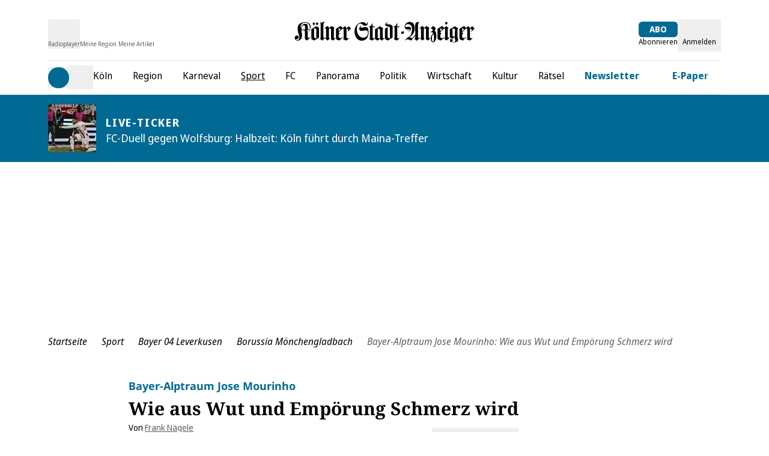

--- FILE ---
content_type: text/html;charset=utf-8
request_url: https://www.ksta.de/sport/bayer-04-leverkusen/bayer-alptraum-jose-mourinho-wie-aus-wut-und-empoerung-schmerz-wird-574800
body_size: 90851
content:
<!DOCTYPE html><html  lang="de"><head><meta charset="utf-8">
<meta name="viewport" content="viewport-fit=cover, width=device-width, initial-scale=1, maximum-scale=5">
<title>Bayer-Alptraum Jose Mourinho: Wie aus Wut und Empörung Schmerz wird | Kölner Stadt-Anzeiger</title>
<link rel="preconnect" href="//static.ksta.de/__images" crossorigin="use-credentials" data-hid="imgix">
<link rel="preconnect" href="https://static.ksta.de/__assets" data-hid="cdn">
<script id="sourcepoint-config" type="text/javascript" async data-hid="sourcepoint-config">((cookieDomain2, sourcepoint_subdomain2, sourcepointPropertyId2, mandator2, isNativeApp2, isLegal2, accountId) => {
    const cookieName = "dm_trackingId";
    const propertyHref = `https://nuxt-${mandator2}-pur.de`;
    const document = globalThis.document || (void 0).document;
    let authId = document.cookie.match(`(^|;) ?${cookieName}=([^;]*)(;|$)`)?.[2] || null;
    if (!authId) {
      const generateUUID = () => {
        let d2 = (/* @__PURE__ */ new Date()).getTime();
        let d22 = typeof performance !== "undefined" && performance.now && performance.now() * 1e3 || 0;
        return "xxxxxxxx-xxxx-4xxx-yxxx-xxxxxxxxxxxx".replace(/[xy]/g, function(c2) {
          let r2 = Math.random() * 16;
          if (d2 > 0) {
            r2 = (d2 + r2) % 16 | 0;
            d2 = Math.floor(d2 / 16);
          } else {
            r2 = (d22 + r2) % 16 | 0;
            d22 = Math.floor(d22 / 16);
          }
          return (c2 === "x" ? r2 : r2 & 3 | 8).toString(16);
        });
      };
      authId = globalThis.crypto?.randomUUID?.() || generateUUID();
    }
    const d = /* @__PURE__ */ new Date();
    d.setTime(d.getTime() + 24 * 60 * 60 * 1e3 * 12 * 30);
    document.cookie = `${cookieName}=${authId};path=/;expires=${d.toUTCString()};domain=${cookieDomain2};SameSite=None;Secure`;
    globalThis._sp_ = {
      config: {
        authId,
        accountId,
        baseEndpoint: sourcepoint_subdomain2,
        propertyId: sourcepointPropertyId2,
        propertyHref,
        joinHref: true,
        targetingParams: {
          message: isNativeApp2 && mandator2 === "express" ? "tcf" : "pur",
          legal: isLegal2 ? "yes" : "no"
          //doNotTrack: useLocalStorage('iosDoNotTrack', false).value, ONLY FOR APPLE REVIEW
        }
      }
    };
  })('ksta.de', 'https://consent2.ksta.de', 28640, 'ksta', false, false, 995);</script>
<script async data-hid="sourcepoint-init">!function () { var e = function () { var e, t = "__tcfapiLocator", a = [], n = window; for (; n;) { try { if (n.frames[t]) { e = n; break } } catch (e) { } if (n === window.top) break; n = n.parent } e || (!function e() { var a = n.document, r = !!n.frames[t]; if (!r) if (a.body) { var i = a.createElement("iframe"); i.style.cssText = "display:none", i.name = t, a.body.appendChild(i) } else setTimeout(e, 5); return !r }(), n.__tcfapi = function () { for (var e, t = arguments.length, n = new Array(t), r = 0; r < t; r++)n[r] = arguments[r]; if (!n.length) return a; if ("setGdprApplies" === n[0]) n.length > 3 && 2 === parseInt(n[1], 10) && "boolean" == typeof n[3] && (e = n[3], "function" == typeof n[2] && n[2]("set", !0)); else if ("ping" === n[0]) { var i = { gdprApplies: e, cmpLoaded: !1, cmpStatus: "stub" }; "function" == typeof n[2] && n[2](i) } else a.push(n) }, n.addEventListener("message", (function (e) { var t = "string" == typeof e.data, a = {}; try { a = t ? JSON.parse(e.data) : e.data } catch (e) { } var n = a.__tcfapiCall; n && window.__tcfapi(n.command, n.version, (function (a, r) { var i = { __tcfapiReturn: { returnValue: a, success: r, callId: n.callId } }; t && (i = JSON.stringify(i)), e.source.postMessage(i, "*") }), n.parameter) }), !1)) }; "undefined" != typeof module ? module.exports = e : e() }();</script>
<script src="https://consent2.ksta.de/wrapperMessagingWithoutDetection.js" async></script>
<style>*,:after,:before{--tw-border-spacing-x:0;--tw-border-spacing-y:0;--tw-translate-x:0;--tw-translate-y:0;--tw-rotate:0;--tw-skew-x:0;--tw-skew-y:0;--tw-scale-x:1;--tw-scale-y:1;--tw-pan-x: ;--tw-pan-y: ;--tw-pinch-zoom: ;--tw-scroll-snap-strictness:proximity;--tw-gradient-from-position: ;--tw-gradient-via-position: ;--tw-gradient-to-position: ;--tw-ordinal: ;--tw-slashed-zero: ;--tw-numeric-figure: ;--tw-numeric-spacing: ;--tw-numeric-fraction: ;--tw-ring-inset: ;--tw-ring-offset-width:0px;--tw-ring-offset-color:#fff;--tw-ring-color:rgba(59,130,246,.5);--tw-ring-offset-shadow:0 0 #0000;--tw-ring-shadow:0 0 #0000;--tw-shadow:0 0 #0000;--tw-shadow-colored:0 0 #0000;--tw-blur: ;--tw-brightness: ;--tw-contrast: ;--tw-grayscale: ;--tw-hue-rotate: ;--tw-invert: ;--tw-saturate: ;--tw-sepia: ;--tw-drop-shadow: ;--tw-backdrop-blur: ;--tw-backdrop-brightness: ;--tw-backdrop-contrast: ;--tw-backdrop-grayscale: ;--tw-backdrop-hue-rotate: ;--tw-backdrop-invert: ;--tw-backdrop-opacity: ;--tw-backdrop-saturate: ;--tw-backdrop-sepia: ;--tw-contain-size: ;--tw-contain-layout: ;--tw-contain-paint: ;--tw-contain-style: }::backdrop{--tw-border-spacing-x:0;--tw-border-spacing-y:0;--tw-translate-x:0;--tw-translate-y:0;--tw-rotate:0;--tw-skew-x:0;--tw-skew-y:0;--tw-scale-x:1;--tw-scale-y:1;--tw-pan-x: ;--tw-pan-y: ;--tw-pinch-zoom: ;--tw-scroll-snap-strictness:proximity;--tw-gradient-from-position: ;--tw-gradient-via-position: ;--tw-gradient-to-position: ;--tw-ordinal: ;--tw-slashed-zero: ;--tw-numeric-figure: ;--tw-numeric-spacing: ;--tw-numeric-fraction: ;--tw-ring-inset: ;--tw-ring-offset-width:0px;--tw-ring-offset-color:#fff;--tw-ring-color:rgba(59,130,246,.5);--tw-ring-offset-shadow:0 0 #0000;--tw-ring-shadow:0 0 #0000;--tw-shadow:0 0 #0000;--tw-shadow-colored:0 0 #0000;--tw-blur: ;--tw-brightness: ;--tw-contrast: ;--tw-grayscale: ;--tw-hue-rotate: ;--tw-invert: ;--tw-saturate: ;--tw-sepia: ;--tw-drop-shadow: ;--tw-backdrop-blur: ;--tw-backdrop-brightness: ;--tw-backdrop-contrast: ;--tw-backdrop-grayscale: ;--tw-backdrop-hue-rotate: ;--tw-backdrop-invert: ;--tw-backdrop-opacity: ;--tw-backdrop-saturate: ;--tw-backdrop-sepia: ;--tw-contain-size: ;--tw-contain-layout: ;--tw-contain-paint: ;--tw-contain-style: }*,:after,:before{border:0 solid #e5e7eb;box-sizing:border-box}:after,:before{--tw-content:""}:host,html{-webkit-text-size-adjust:100%;font-feature-settings:normal;-webkit-tap-highlight-color:transparent;font-family:Noto Sans,sans-serif;font-variation-settings:normal;line-height:1.5;-moz-tab-size:4;-o-tab-size:4;tab-size:4}body{line-height:inherit;margin:0}hr{border-top-width:1px;color:inherit;height:0}abbr:where([title]){-webkit-text-decoration:underline dotted;text-decoration:underline dotted}h1,h2,h3,h4,h5,h6{font-size:inherit;font-weight:inherit}a{color:inherit;text-decoration:inherit}b,strong{font-weight:bolder}code,kbd,pre,samp{font-feature-settings:normal;font-family:ui-monospace,SFMono-Regular,Menlo,Monaco,Consolas,Liberation Mono,Courier New,monospace;font-size:1em;font-variation-settings:normal}small{font-size:80%}sub,sup{font-size:75%;line-height:0;position:relative;vertical-align:baseline}sub{bottom:-.25em}sup{top:-.5em}table{border-collapse:collapse;border-color:inherit;text-indent:0}button,input,optgroup,select,textarea{font-feature-settings:inherit;color:inherit;font-family:inherit;font-size:100%;font-variation-settings:inherit;font-weight:inherit;letter-spacing:inherit;line-height:inherit;margin:0;padding:0}button,select{text-transform:none}button,input:where([type=button]),input:where([type=reset]),input:where([type=submit]){-webkit-appearance:button;background-color:transparent;background-image:none}:-moz-focusring{outline:auto}:-moz-ui-invalid{box-shadow:none}progress{vertical-align:baseline}::-webkit-inner-spin-button,::-webkit-outer-spin-button{height:auto}[type=search]{-webkit-appearance:textfield;outline-offset:-2px}::-webkit-search-decoration{-webkit-appearance:none}::-webkit-file-upload-button{-webkit-appearance:button;font:inherit}summary{display:list-item}blockquote,dd,dl,figure,h1,h2,h3,h4,h5,h6,hr,p,pre{margin:0}fieldset{margin:0}fieldset,legend{padding:0}menu,ol,ul{list-style:none;margin:0;padding:0}dialog{padding:0}textarea{resize:vertical}input::-moz-placeholder,textarea::-moz-placeholder{color:#9ca3af;opacity:1}input::placeholder,textarea::placeholder{color:#9ca3af;opacity:1}[role=button],button{cursor:pointer}:disabled{cursor:default}audio,canvas,embed,iframe,img,object,svg,video{display:block;vertical-align:middle}img,video{height:auto;max-width:100%}[hidden]:where(:not([hidden=until-found])){display:none}:root{--siteContentWidth: calc(1000px + 4rem) ;--headlineLineWidth:64px;--range-height:42px;--range-bar-height:4px;--range-knob-size:13px;--range-knob-handle-size:calc(var(--range-knob-size)*2);--popper-theme-background-color:#fff;--popper-theme-background-color-hover:#333;--popper-theme-text-color:#000;--popper-theme-border-width:0px;--popper-theme-border-style:solid;--popper-theme-border-radius:6px;--popper-theme-padding:10px;--popper-theme-box-shadow:0 6px 30px -6px rgba(0,0,0,.25)}.container{width:100%}@media(min-width:640px){.container{max-width:640px}}@media(min-width:768px){.container{max-width:768px}}@media(min-width:1064px){.container{max-width:1064px}}@media(min-width:1364px){.container{max-width:1364px}}@media(min-width:1664px){.container{max-width:1664px}}@media(min-width:1760px){.container{max-width:1760px}}.dm-grid{display:grid;grid-template-columns:repeat(1,minmax(0,1fr))}@media(min-width:1364px){.dm-grid{display:flex}}@media(min-width:1664px){.dm-grid{justify-content:center}}.dm-container{padding-left:1rem;padding-right:1rem}@media(min-width:768px){.dm-container{padding-left:2rem;padding-right:2rem}}@media(min-width:1064px){.dm-container{padding-left:5rem;padding-right:5rem}}@media(min-width:1364px){.dm-container{padding-left:2rem;padding-right:calc(var(--containerPadding)*2 + 2rem)}}@media(min-width:1664px){.dm-container{padding-left:calc(var(--containerPadding) + 2rem);padding-right:calc(var(--containerPadding) + 2rem)}}.dm-container-content{padding-left:0;padding-right:0}@media(min-width:640px){.dm-container-content{padding-left:1rem;padding-right:1rem}}@media(min-width:768px){.dm-container-content{padding-left:2rem;padding-right:2rem}}@media(min-width:1064px){.dm-container-content{padding-left:2rem;padding-right:2rem}}@media(min-width:1364px){.dm-container-content{padding-left:2rem;padding-right:2rem}}.dm-footer__wrapper{padding-bottom:1.5rem;padding-top:1.5rem}.dm-footer__wrapper--flex{display:flex;flex-wrap:wrap;gap:2rem;justify-content:space-between;padding-bottom:2rem}.scrollbar-hide{-ms-overflow-style:none;scrollbar-width:none}.scrollbar-hide::-webkit-scrollbar{display:none}.\!sr-only{clip:rect(0,0,0,0)!important;border-width:0!important;height:1px!important;margin:-1px!important;overflow:hidden!important;padding:0!important;position:absolute!important;white-space:nowrap!important;width:1px!important}.sr-only{clip:rect(0,0,0,0);border-width:0;height:1px;margin:-1px;overflow:hidden;padding:0;position:absolute;white-space:nowrap;width:1px}.not-sr-only{clip:auto;height:auto;margin:0;overflow:visible;padding:0;position:static;white-space:normal;width:auto}.pointer-events-none{pointer-events:none}.pointer-events-auto{pointer-events:auto}.visible{visibility:visible}.invisible{visibility:hidden}.collapse{visibility:collapse}.static{position:static}.fixed{position:fixed}.absolute{position:absolute}.\!relative{position:relative!important}.relative{position:relative}.sticky{position:sticky}.inset-0{inset:0}.inset-x-0{left:0;right:0}.\!bottom-\[40px\]{bottom:40px!important}.\!top-\[103px\]{top:103px!important}.\!top-\[54px\]{top:54px!important}.-left-28{left:-7rem}.-left-4{left:-1rem}.-left-\[0\.45rem\]{left:-.45rem}.-left-\[20px\]{left:-20px}.-top-1{top:-.25rem}.-top-2{top:-.5rem}.-top-5{top:-1.25rem}.-top-6{top:-1.5rem}.bottom-0{bottom:0}.bottom-6{bottom:1.5rem}.bottom-\[-2px\]{bottom:-2px}.bottom-\[-3px\]{bottom:-3px}.bottom-\[var\(--bottom-spacing\)\]{bottom:var(--bottom-spacing)}.bottom-full{bottom:100%}.left-0{left:0}.left-1\/2{left:50%}.left-2{left:.5rem}.left-4{left:1rem}.left-\[-0\.05rem\]{left:-.05rem}.left-\[-12px\]{left:-12px}.left-\[12px\]{left:12px}.left-\[1rem\]{left:1rem}.left-\[24px\]{left:24px}.left-\[8px\]{left:8px}.right-0{right:0}.right-1{right:.25rem}.right-2{right:.5rem}.right-3{right:.75rem}.right-4{right:1rem}.right-\[10px\]{right:10px}.right-\[13px\]{right:13px}.right-\[20px\]{right:20px}.right-\[24px\]{right:24px}.right-\[8px\]{right:8px}.top-0{top:0}.top-1{top:.25rem}.top-1\/2{top:50%}.top-2{top:.5rem}.top-3{top:.75rem}.top-36{top:9rem}.top-4{top:1rem}.top-\[-1rem\]{top:-1rem}.top-\[-30px\]{top:-30px}.top-\[100px\]{top:100px}.top-\[109px\]{top:109px}.top-\[18px\]{top:18px}.top-\[25\%\]{top:25%}.top-\[5px\]{top:5px}.top-\[60px\]{top:60px}.top-\[95px\]{top:95px}.top-\[96px\]{top:96px}.top-full{top:100%}.-z-10{z-index:-10}.z-0{z-index:0}.z-10{z-index:10}.z-20{z-index:20}.z-30{z-index:30}.z-40{z-index:40}.z-50{z-index:50}.z-\[100\]{z-index:100}.z-\[1\]{z-index:1}.z-\[35\]{z-index:35}.z-\[39\]{z-index:39}.z-\[40\]{z-index:40}.z-\[80\]{z-index:80}.col-span-1{grid-column:span 1/span 1}.col-span-2{grid-column:span 2/span 2}.col-span-3{grid-column:span 3/span 3}.\!m-0{margin:0!important}.m-\[2px\]{margin:2px}.m-\[9px\]{margin:9px}.m-auto{margin:auto}.-mx-4{margin-left:-1rem;margin-right:-1rem}.mx-0{margin-left:0;margin-right:0}.mx-1{margin-left:.25rem;margin-right:.25rem}.mx-2{margin-left:.5rem;margin-right:.5rem}.mx-4{margin-left:1rem;margin-right:1rem}.mx-5{margin-left:1.25rem;margin-right:1.25rem}.mx-8{margin-left:2rem;margin-right:2rem}.mx-\[20px\]{margin-left:20px;margin-right:20px}.mx-auto{margin-left:auto;margin-right:auto}.my-1{margin-bottom:.25rem;margin-top:.25rem}.my-10{margin-bottom:2.5rem;margin-top:2.5rem}.my-12{margin-bottom:3rem;margin-top:3rem}.my-16{margin-bottom:4rem;margin-top:4rem}.my-2{margin-bottom:.5rem;margin-top:.5rem}.my-20{margin-bottom:5rem;margin-top:5rem}.my-3{margin-bottom:.75rem;margin-top:.75rem}.my-4{margin-bottom:1rem;margin-top:1rem}.my-5{margin-bottom:1.25rem;margin-top:1.25rem}.my-6{margin-bottom:1.5rem;margin-top:1.5rem}.my-8{margin-bottom:2rem;margin-top:2rem}.my-\[12px\]{margin-bottom:12px;margin-top:12px}.my-\[7px\]{margin-bottom:7px;margin-top:7px}.\!-mt-1{margin-top:-.25rem!important}.\!ml-0{margin-left:0!important}.\!mr-16{margin-right:4rem!important}.\!mt-0{margin-top:0!important}.-mb-1{margin-bottom:-.25rem}.-mb-10{margin-bottom:-2.5rem}.-mb-8{margin-bottom:-2rem}.-mb-\[0\.9rem\]{margin-bottom:-.9rem}.-ml-4{margin-left:-1rem}.-ml-8{margin-left:-2rem}.-mt-1{margin-top:-.25rem}.-mt-24{margin-top:-6rem}.-mt-4{margin-top:-1rem}.-mt-\[20\%\]{margin-top:-20%}.mb-0{margin-bottom:0}.mb-1{margin-bottom:.25rem}.mb-12{margin-bottom:3rem}.mb-16{margin-bottom:4rem}.mb-2{margin-bottom:.5rem}.mb-20{margin-bottom:5rem}.mb-3{margin-bottom:.75rem}.mb-4{margin-bottom:1rem}.mb-5{margin-bottom:1.25rem}.mb-6{margin-bottom:1.5rem}.mb-7{margin-bottom:1.75rem}.mb-8{margin-bottom:2rem}.mb-\[10px\]{margin-bottom:10px}.mb-\[30px\]{margin-bottom:30px}.ml-0{margin-left:0}.ml-1{margin-left:.25rem}.ml-2{margin-left:.5rem}.ml-3{margin-left:.75rem}.ml-4{margin-left:1rem}.ml-5{margin-left:1.25rem}.ml-8{margin-left:2rem}.ml-9{margin-left:2.25rem}.ml-\[35px\]{margin-left:35px}.ml-auto{margin-left:auto}.mr-0{margin-right:0}.mr-1{margin-right:.25rem}.mr-2{margin-right:.5rem}.mr-3{margin-right:.75rem}.mr-4{margin-right:1rem}.mr-5{margin-right:1.25rem}.mr-8{margin-right:2rem}.mr-auto{margin-right:auto}.mt-0{margin-top:0}.mt-1{margin-top:.25rem}.mt-10{margin-top:2.5rem}.mt-16{margin-top:4rem}.mt-2{margin-top:.5rem}.mt-3{margin-top:.75rem}.mt-4{margin-top:1rem}.mt-5{margin-top:1.25rem}.mt-6{margin-top:1.5rem}.mt-8{margin-top:2rem}.mt-\[-1px\]{margin-top:-1px}.mt-\[2px\]{margin-top:2px}.mt-\[3px\]{margin-top:3px}.mt-auto{margin-top:auto}.box-border{box-sizing:border-box}.block{display:block}.inline-block{display:inline-block}.inline{display:inline}.\!flex{display:flex!important}.flex{display:flex}.inline-flex{display:inline-flex}.table{display:table}.grid{display:grid}.\!hidden{display:none!important}.hidden{display:none}.aspect-\[8\/18\]{aspect-ratio:8/18}.aspect-auto{aspect-ratio:auto}.aspect-square{aspect-ratio:1/1}.aspect-video{aspect-ratio:16/9}.size-full{height:100%;width:100%}.\!h-\[24px\]{height:24px!important}.\!h-\[34px\]{height:34px!important}.\!h-\[54px\]{height:54px!important}.h-0{height:0}.h-10{height:2.5rem}.h-12{height:3rem}.h-16{height:4rem}.h-2\.5{height:.625rem}.h-20{height:5rem}.h-24{height:6rem}.h-28{height:7rem}.h-3{height:.75rem}.h-4{height:1rem}.h-48{height:12rem}.h-5{height:1.25rem}.h-6{height:1.5rem}.h-8{height:2rem}.h-\[1\.6rem\]{height:1.6rem}.h-\[100px\]{height:100px}.h-\[122px\]{height:122px}.h-\[13px\]{height:13px}.h-\[15px\]{height:15px}.h-\[1px\]{height:1px}.h-\[20px\]{height:20px}.h-\[22px\]{height:22px}.h-\[24px\]{height:24px}.h-\[26px\]{height:26px}.h-\[271px\]{height:271px}.h-\[27px\]{height:27px}.h-\[2px\]{height:2px}.h-\[300px\]{height:300px}.h-\[30px\]{height:30px}.h-\[35px\]{height:35px}.h-\[3px\]{height:3px}.h-\[40px\]{height:40px}.h-\[41px\]{height:41px}.h-\[46px\]{height:46px}.h-\[54px\]{height:54px}.h-\[5px\]{height:5px}.h-\[60px\]{height:60px}.h-\[70px\]{height:70px}.h-\[80vh\]{height:80vh}.h-\[8px\]{height:8px}.h-\[95px\]{height:95px}.h-\[var\(--range-height\)\]{height:var(--range-height)}.h-\[var\(--switch-size\)\]{height:var(--switch-size)}.h-full{height:100%}.h-px{height:1px}.max-h-12{max-height:3rem}.max-h-\[1050px\]{max-height:1050px}.max-h-\[16rem\]{max-height:16rem}.max-h-\[18px\]{max-height:18px}.max-h-\[18rem\]{max-height:18rem}.max-h-\[220px\]{max-height:220px}.max-h-\[24px\]{max-height:24px}.max-h-\[27px\]{max-height:27px}.max-h-\[30rem\]{max-height:30rem}.max-h-\[506px\]{max-height:506px}.max-h-\[52px\]{max-height:52px}.max-h-\[540px\]{max-height:540px}.max-h-\[70vh\]{max-height:70vh}.max-h-\[78px\]{max-height:78px}.max-h-\[95vh\]{max-height:95vh}.max-h-full{max-height:100%}.min-h-36{min-height:9rem}.min-h-\[122px\]{min-height:122px}.min-h-\[15rem\]{min-height:15rem}.min-h-\[271px\]{min-height:271px}.min-h-\[400px\]{min-height:400px}.min-h-\[600px\]{min-height:600px}.min-h-\[70px\]{min-height:70px}.min-h-\[70vh\]{min-height:70vh}.min-h-\[var\(--min-height\)\]{min-height:var(--min-height)}.min-h-screen{min-height:100vh}.\!w-\[24px\]{width:24px!important}.\!w-\[34px\]{width:34px!important}.\!w-auto{width:auto!important}.\!w-screen{width:100vw!important}.w-0{width:0}.w-1\/2{width:50%}.w-1\/4{width:25%}.w-10{width:2.5rem}.w-12{width:3rem}.w-16{width:4rem}.w-2\.5{width:.625rem}.w-2\/3{width:66.666667%}.w-20{width:5rem}.w-24{width:6rem}.w-28{width:7rem}.w-3{width:.75rem}.w-3\/4{width:75%}.w-32{width:8rem}.w-4{width:1rem}.w-40{width:10rem}.w-48{width:12rem}.w-5{width:1.25rem}.w-5\/6{width:83.333333%}.w-6{width:1.5rem}.w-64{width:16rem}.w-8{width:2rem}.w-\[1\.3em\]{width:1.3em}.w-\[100px\]{width:100px}.w-\[110px\]{width:110px}.w-\[122px\]{width:122px}.w-\[132px\]{width:132px}.w-\[140px\]{width:140px}.w-\[150px\]{width:150px}.w-\[180px\]{width:180px}.w-\[18px\]{width:18px}.w-\[22px\]{width:22px}.w-\[24px\]{width:24px}.w-\[26px\]{width:26px}.w-\[27px\]{width:27px}.w-\[300px\]{width:300px}.w-\[30px\]{width:30px}.w-\[320px\]{width:320px}.w-\[35px\]{width:35px}.w-\[39px\]{width:39px}.w-\[40px\]{width:40px}.w-\[41px\]{width:41px}.w-\[45px\]{width:45px}.w-\[46px\]{width:46px}.w-\[50px\]{width:50px}.w-\[60px\]{width:60px}.w-\[65\%\]{width:65%}.w-\[65px\]{width:65px}.w-\[70px\]{width:70px}.w-\[8px\]{width:8px}.w-\[90\%\]{width:90%}.w-\[90vw\]{width:90vw}.w-\[calc\(100\%-50px\)\]{width:calc(100% - 50px)}.w-\[calc\(19_\/_24_\*_100\%\)\]{width:79.16667%}.w-auto{width:auto}.w-full{width:100%}.w-screen{width:100vw}.min-w-\[140px\]{min-width:140px}.min-w-\[27px\]{min-width:27px}.min-w-\[45px\]{min-width:45px}.min-w-\[50px\]{min-width:50px}.max-w-2xl{max-width:42rem}.max-w-56{max-width:14rem}.max-w-72{max-width:18rem}.max-w-\[1000px\]{max-width:1000px}.max-w-\[130px\]{max-width:130px}.max-w-\[18px\]{max-width:18px}.max-w-\[2000px\]{max-width:2000px}.max-w-\[200px\]{max-width:200px}.max-w-\[24px\]{max-width:24px}.max-w-\[280px\]{max-width:280px}.max-w-\[300px\]{max-width:300px}.max-w-\[320px\]{max-width:320px}.max-w-\[400px\]{max-width:400px}.max-w-\[450px\]{max-width:450px}.max-w-\[500px\]{max-width:500px}.max-w-\[52px\]{max-width:52px}.max-w-\[540px\]{max-width:540px}.max-w-\[60px\]{max-width:60px}.max-w-\[700px\]{max-width:700px}.max-w-\[unset\]{max-width:unset}.max-w-sm{max-width:24rem}.flex-1{flex:1 1 0%}.flex-shrink{flex-shrink:1}.flex-shrink-0,.shrink-0{flex-shrink:0}.flex-grow,.grow{flex-grow:1}.basis-\[42px\]{flex-basis:42px}.basis-\[var\(--switch-container-width\)\]{flex-basis:var(--switch-container-width)}.basis-full{flex-basis:100%}.border-collapse{border-collapse:collapse}.border-separate{border-collapse:separate}.origin-left{transform-origin:left}.-translate-x-1\/2{--tw-translate-x:-50%}.-translate-x-1\/2,.-translate-x-full{transform:translate(var(--tw-translate-x),var(--tw-translate-y)) rotate(var(--tw-rotate)) skew(var(--tw-skew-x)) skewY(var(--tw-skew-y)) scaleX(var(--tw-scale-x)) scaleY(var(--tw-scale-y))}.-translate-x-full{--tw-translate-x:-100%}.translate-x-0{--tw-translate-x:0px}.-rotate-90,.translate-x-0{transform:translate(var(--tw-translate-x),var(--tw-translate-y)) rotate(var(--tw-rotate)) skew(var(--tw-skew-x)) skewY(var(--tw-skew-y)) scaleX(var(--tw-scale-x)) scaleY(var(--tw-scale-y))}.-rotate-90{--tw-rotate:-90deg}.rotate-180{--tw-rotate:180deg}.rotate-180,.rotate-90{transform:translate(var(--tw-translate-x),var(--tw-translate-y)) rotate(var(--tw-rotate)) skew(var(--tw-skew-x)) skewY(var(--tw-skew-y)) scaleX(var(--tw-scale-x)) scaleY(var(--tw-scale-y))}.rotate-90{--tw-rotate:90deg}.-skew-y-\[4deg\]{--tw-skew-y:-4deg}.-skew-y-\[4deg\],.scale-100{transform:translate(var(--tw-translate-x),var(--tw-translate-y)) rotate(var(--tw-rotate)) skew(var(--tw-skew-x)) skewY(var(--tw-skew-y)) scaleX(var(--tw-scale-x)) scaleY(var(--tw-scale-y))}.scale-100{--tw-scale-x:1;--tw-scale-y:1}.scale-75{--tw-scale-x:.75;--tw-scale-y:.75}.scale-75,.scale-\[1\.03\]{transform:translate(var(--tw-translate-x),var(--tw-translate-y)) rotate(var(--tw-rotate)) skew(var(--tw-skew-x)) skewY(var(--tw-skew-y)) scaleX(var(--tw-scale-x)) scaleY(var(--tw-scale-y))}.scale-\[1\.03\]{--tw-scale-x:1.03;--tw-scale-y:1.03}.transform{transform:translate(var(--tw-translate-x),var(--tw-translate-y)) rotate(var(--tw-rotate)) skew(var(--tw-skew-x)) skewY(var(--tw-skew-y)) scaleX(var(--tw-scale-x)) scaleY(var(--tw-scale-y))}.cursor-move{cursor:move}.cursor-not-allowed{cursor:not-allowed}.cursor-pointer{cursor:pointer}.list-outside{list-style-position:outside}.list-disc{list-style-type:disc}.appearance-none{-webkit-appearance:none;-moz-appearance:none;appearance:none}.auto-rows-min{grid-auto-rows:min-content}.grid-cols-1{grid-template-columns:repeat(1,minmax(0,1fr))}.grid-cols-2{grid-template-columns:repeat(2,minmax(0,1fr))}.grid-cols-3{grid-template-columns:repeat(3,minmax(0,1fr))}.grid-cols-4{grid-template-columns:repeat(4,minmax(0,1fr))}.grid-cols-5{grid-template-columns:repeat(5,minmax(0,1fr))}.flex-row{flex-direction:row}.flex-row-reverse{flex-direction:row-reverse}.flex-col{flex-direction:column}.flex-col-reverse{flex-direction:column-reverse}.flex-wrap{flex-wrap:wrap}.flex-nowrap{flex-wrap:nowrap}.place-content-center{place-content:center}.place-items-center{place-items:center}.content-center{align-content:center}.\!items-start{align-items:flex-start!important}.items-start{align-items:flex-start}.items-end{align-items:flex-end}.items-center{align-items:center}.items-stretch{align-items:stretch}.justify-normal{justify-content:normal}.justify-start{justify-content:flex-start}.justify-end{justify-content:flex-end}.justify-center{justify-content:center}.justify-between{justify-content:space-between}.justify-items-center{justify-items:center}.justify-items-stretch{justify-items:stretch}.gap-1{gap:.25rem}.gap-10{gap:2.5rem}.gap-16{gap:4rem}.gap-2{gap:.5rem}.gap-2\.5{gap:.625rem}.gap-3{gap:.75rem}.gap-4{gap:1rem}.gap-5{gap:1.25rem}.gap-6{gap:1.5rem}.gap-7{gap:1.75rem}.gap-8,.gap-\[2rem\]{gap:2rem}.gap-x-1{-moz-column-gap:.25rem;column-gap:.25rem}.gap-x-2{-moz-column-gap:.5rem;column-gap:.5rem}.gap-x-3{-moz-column-gap:.75rem;column-gap:.75rem}.gap-x-4{-moz-column-gap:1rem;column-gap:1rem}.gap-x-8{-moz-column-gap:2rem;column-gap:2rem}.gap-y-1{row-gap:.25rem}.gap-y-12{row-gap:3rem}.gap-y-2{row-gap:.5rem}.gap-y-4{row-gap:1rem}.space-y-1>:not([hidden])~:not([hidden]){--tw-space-y-reverse:0;margin-bottom:calc(.25rem*var(--tw-space-y-reverse));margin-top:calc(.25rem*(1 - var(--tw-space-y-reverse)))}.place-self-center{place-self:center}.self-start{align-self:flex-start}.self-end{align-self:flex-end}.self-stretch{align-self:stretch}.justify-self-end{justify-self:end}.overflow-auto{overflow:auto}.overflow-hidden{overflow:hidden}.overflow-x-auto{overflow-x:auto}.overflow-y-auto{overflow-y:auto}.overflow-x-hidden{overflow-x:hidden}.overscroll-contain{overscroll-behavior:contain}.truncate{overflow:hidden;white-space:nowrap}.text-ellipsis,.truncate{text-overflow:ellipsis}.hyphens-auto{-webkit-hyphens:auto;hyphens:auto}.whitespace-nowrap{white-space:nowrap}.break-words{overflow-wrap:break-word}.\!rounded-none{border-radius:0!important}.rounded{border-radius:.25rem}.rounded-2xl{border-radius:1rem}.rounded-\[4px\]{border-radius:4px}.rounded-\[button-roundness\]{border-radius:button-roundness}.rounded-\[inherit\]{border-radius:inherit}.rounded-full{border-radius:9999px}.rounded-lg{border-radius:.5rem}.rounded-md{border-radius:.375rem}.rounded-none{border-radius:0}.rounded-sm{border-radius:.125rem}.rounded-xl{border-radius:.75rem}.rounded-b{border-bottom-left-radius:.25rem;border-bottom-right-radius:.25rem}.rounded-b-lg{border-bottom-left-radius:.5rem;border-bottom-right-radius:.5rem}.rounded-b-none{border-bottom-left-radius:0;border-bottom-right-radius:0}.rounded-l{border-bottom-left-radius:.25rem;border-top-left-radius:.25rem}.rounded-r{border-bottom-right-radius:.25rem}.rounded-r,.rounded-t{border-top-right-radius:.25rem}.rounded-t{border-top-left-radius:.25rem}.rounded-t-lg{border-top-left-radius:.5rem;border-top-right-radius:.5rem}.rounded-t-md{border-top-left-radius:.375rem;border-top-right-radius:.375rem}.rounded-bl-none{border-bottom-left-radius:0}.rounded-br-\[50px\]{border-bottom-right-radius:50px}.rounded-tl-none{border-top-left-radius:0}.rounded-tr-none{border-top-right-radius:0}.\!border-0{border-width:0!important}.border{border-width:1px}.border-2{border-width:2px}.border-4{border-width:4px}.border-y{border-top-width:1px}.border-b,.border-y{border-bottom-width:1px}.border-b-0{border-bottom-width:0}.border-b-2{border-bottom-width:2px}.border-l{border-left-width:1px}.border-l-2{border-left-width:2px}.border-l-4{border-left-width:4px}.border-r-2{border-right-width:2px}.border-t{border-top-width:1px}.border-t-\[6px\]{border-top-width:6px}.border-solid{border-style:solid}.\!border-none{border-style:none!important}.border-none{border-style:none}.\!border-\[\#919191\]{--tw-border-opacity:1!important;border-color:rgb(145 145 145/var(--tw-border-opacity,1))!important}.\!border-red{border-color:rgb(238 0 0/var(--tw-border-opacity,1))!important}.\!border-red,.\!border-white{--tw-border-opacity:1!important}.\!border-white{border-color:rgb(255 255 255/var(--tw-border-opacity,1))!important}.border-\[\#494949\]{--tw-border-opacity:1;border-color:rgb(73 73 73/var(--tw-border-opacity,1))}.border-\[\#e6e6e6\]{--tw-border-opacity:1;border-color:rgb(230 230 230/var(--tw-border-opacity,1))}.border-accent-cta{border-color:var(--accent-cta-color)}.border-black{--tw-border-opacity:1;border-color:rgb(0 0 0/var(--tw-border-opacity,1))}.border-button-iconbg{--tw-border-opacity:1;border-color:rgb(245 245 245/var(--tw-border-opacity,1))}.border-current{border-color:currentColor}.border-darkblue{--tw-border-opacity:1;border-color:rgb(2 76 99/var(--tw-border-opacity,1))}.border-error-text{--tw-border-opacity:1;border-color:rgb(193 53 21/var(--tw-border-opacity,1))}.border-grey{--tw-border-opacity:1;border-color:rgb(230 230 230/var(--tw-border-opacity,1))}.border-lightblue{--tw-border-opacity:1;border-color:rgb(0 183 255/var(--tw-border-opacity,1))}.border-lightgrey{--tw-border-opacity:1;border-color:rgb(178 178 178/var(--tw-border-opacity,1))}.border-mediumblue{--tw-border-opacity:1;border-color:rgb(204 225 234/var(--tw-border-opacity,1))}.border-neutral-4{--tw-border-opacity:1;border-color:rgb(211 211 211/var(--tw-border-opacity,1))}.border-neutral-7{--tw-border-opacity:1;border-color:rgb(113 113 113/var(--tw-border-opacity,1))}.border-primary{border-color:var(--primary-color)}.border-secondary{--tw-border-opacity:1;border-color:rgb(199 212 218/var(--tw-border-opacity,1))}.border-sport-lightgrey{--tw-border-opacity:1;border-color:rgb(241 241 241/var(--tw-border-opacity,1))}.border-success-text{--tw-border-opacity:1;border-color:rgb(0 138 5/var(--tw-border-opacity,1))}.border-transparent{border-color:transparent}.border-white{--tw-border-opacity:1;border-color:rgb(255 255 255/var(--tw-border-opacity,1))}.border-whitesmoke{--tw-border-opacity:1;border-color:rgb(245 245 245/var(--tw-border-opacity,1))}.border-whitesmoke\/\[\.83\]{border-color:#f5f5f5d4}.border-l-black{--tw-border-opacity:1;border-left-color:rgb(0 0 0/var(--tw-border-opacity,1))}.border-r-\[100\%\]{border-right-color:100%}.border-r-black{--tw-border-opacity:1;border-right-color:rgb(0 0 0/var(--tw-border-opacity,1))}.border-t-black{--tw-border-opacity:1;border-top-color:rgb(0 0 0/var(--tw-border-opacity,1))}.border-t-whitesmoke{--tw-border-opacity:1;border-top-color:rgb(245 245 245/var(--tw-border-opacity,1))}.\!bg-\[\#919191\]{--tw-bg-opacity:1!important;background-color:rgb(145 145 145/var(--tw-bg-opacity,1))!important}.bg-\[\#006567\]{--tw-bg-opacity:1;background-color:rgb(0 101 103/var(--tw-bg-opacity,1))}.bg-\[\#0077b5\]{--tw-bg-opacity:1;background-color:rgb(0 119 181/var(--tw-bg-opacity,1))}.bg-\[\#0dc143\]{--tw-bg-opacity:1;background-color:rgb(13 193 67/var(--tw-bg-opacity,1))}.bg-\[\#419fd9\]{--tw-bg-opacity:1;background-color:rgb(65 159 217/var(--tw-bg-opacity,1))}.bg-\[\#4267b2\]{--tw-bg-opacity:1;background-color:rgb(66 103 178/var(--tw-bg-opacity,1))}.bg-\[\#F1F1F1\]{--tw-bg-opacity:1;background-color:rgb(241 241 241/var(--tw-bg-opacity,1))}.bg-\[\#ff4500\]{--tw-bg-opacity:1;background-color:rgb(255 69 0/var(--tw-bg-opacity,1))}.bg-accent-cta{background-color:var(--accent-cta-color)}.bg-black{--tw-bg-opacity:1;background-color:rgb(0 0 0/var(--tw-bg-opacity,1))}.bg-breakingnews{--tw-bg-opacity:1;background-color:rgb(143 16 64/var(--tw-bg-opacity,1))}.bg-button-iconbg{--tw-bg-opacity:1;background-color:rgb(245 245 245/var(--tw-bg-opacity,1))}.bg-darkblue{--tw-bg-opacity:1;background-color:rgb(2 76 99/var(--tw-bg-opacity,1))}.bg-darkgrey{--tw-bg-opacity:1;background-color:rgb(96 96 96/var(--tw-bg-opacity,1))}.bg-darkred{--tw-bg-opacity:1;background-color:rgb(143 16 64/var(--tw-bg-opacity,1))}.bg-error-bg{--tw-bg-opacity:1;background-color:rgb(245 208 210/var(--tw-bg-opacity,1))}.bg-flint{--tw-bg-opacity:1;background-color:rgb(51 51 51/var(--tw-bg-opacity,1))}.bg-flint\/95{background-color:#333333f2}.bg-green{--tw-bg-opacity:1;background-color:rgb(67 160 71/var(--tw-bg-opacity,1))}.bg-grey{--tw-bg-opacity:1;background-color:rgb(230 230 230/var(--tw-bg-opacity,1))}.bg-lightblue{--tw-bg-opacity:1;background-color:rgb(0 183 255/var(--tw-bg-opacity,1))}.bg-lightgrey{--tw-bg-opacity:1;background-color:rgb(178 178 178/var(--tw-bg-opacity,1))}.bg-mediumblue{--tw-bg-opacity:1;background-color:rgb(204 225 234/var(--tw-bg-opacity,1))}.bg-neutral-1{--tw-bg-opacity:1;background-color:rgb(247 247 247/var(--tw-bg-opacity,1))}.bg-neutral-2{--tw-bg-opacity:1;background-color:rgb(235 235 235/var(--tw-bg-opacity,1))}.bg-neutral-4{--tw-bg-opacity:1;background-color:rgb(211 211 211/var(--tw-bg-opacity,1))}.bg-plus{--tw-bg-opacity:1;background-color:rgb(1 105 148/var(--tw-bg-opacity,1))}.bg-plus\/30{background-color:#0169944d}.bg-primary{background-color:var(--primary-color)}.bg-secondary{--tw-bg-opacity:1;background-color:rgb(199 212 218/var(--tw-bg-opacity,1))}.bg-secondary\/90{background-color:#c7d4dae6}.bg-sport-grey{--tw-bg-opacity:1;background-color:rgb(217 217 217/var(--tw-bg-opacity,1))}.bg-sport-lightgrey{--tw-bg-opacity:1;background-color:rgb(241 241 241/var(--tw-bg-opacity,1))}.bg-success-bg{--tw-bg-opacity:1;background-color:rgb(204 232 205/var(--tw-bg-opacity,1))}.bg-transparent{background-color:transparent}.bg-white{--tw-bg-opacity:1;background-color:rgb(255 255 255/var(--tw-bg-opacity,1))}.bg-white\/50{background-color:#ffffff80}.bg-whitesmoke{--tw-bg-opacity:1;background-color:rgb(245 245 245/var(--tw-bg-opacity,1))}.bg-yellow{--tw-bg-opacity:1;background-color:rgb(255 215 0/var(--tw-bg-opacity,1))}.bg-opacity-30{--tw-bg-opacity:.3}.bg-opacity-80{--tw-bg-opacity:.8}.bg-gradient-to-b{background-image:linear-gradient(to bottom,var(--tw-gradient-stops))}.bg-gradient-to-l{background-image:linear-gradient(to left,var(--tw-gradient-stops))}.bg-gradient-to-t{background-image:linear-gradient(to top,var(--tw-gradient-stops))}.\!from-darkblue{--tw-gradient-from:#024c63 var(--tw-gradient-from-position)!important;--tw-gradient-to:rgba(2,76,99,0) var(--tw-gradient-to-position)!important;--tw-gradient-stops:var(--tw-gradient-from),var(--tw-gradient-to)!important}.\!from-grey{--tw-gradient-from:#e6e6e6 var(--tw-gradient-from-position)!important;--tw-gradient-to:hsla(0,0%,90%,0) var(--tw-gradient-to-position)!important;--tw-gradient-stops:var(--tw-gradient-from),var(--tw-gradient-to)!important}.\!from-whitesmoke{--tw-gradient-from:#f5f5f5 var(--tw-gradient-from-position)!important;--tw-gradient-to:hsla(0,0%,96%,0) var(--tw-gradient-to-position)!important;--tw-gradient-stops:var(--tw-gradient-from),var(--tw-gradient-to)!important}.from-black\/0{--tw-gradient-from:transparent var(--tw-gradient-from-position);--tw-gradient-to:transparent var(--tw-gradient-to-position);--tw-gradient-stops:var(--tw-gradient-from),var(--tw-gradient-to)}.from-white{--tw-gradient-from:#fff var(--tw-gradient-from-position);--tw-gradient-to:hsla(0,0%,100%,0) var(--tw-gradient-to-position);--tw-gradient-stops:var(--tw-gradient-from),var(--tw-gradient-to)}.from-whitesmoke{--tw-gradient-from:#f5f5f5 var(--tw-gradient-from-position);--tw-gradient-to:hsla(0,0%,96%,0) var(--tw-gradient-to-position);--tw-gradient-stops:var(--tw-gradient-from),var(--tw-gradient-to)}.\!via-darkblue{--tw-gradient-to:rgba(2,76,99,0) var(--tw-gradient-to-position)!important;--tw-gradient-stops:var(--tw-gradient-from),#024c63 var(--tw-gradient-via-position),var(--tw-gradient-to)!important}.\!via-grey{--tw-gradient-to:hsla(0,0%,90%,0) var(--tw-gradient-to-position)!important;--tw-gradient-stops:var(--tw-gradient-from),#e6e6e6 var(--tw-gradient-via-position),var(--tw-gradient-to)!important}.\!via-whitesmoke{--tw-gradient-to:hsla(0,0%,96%,0) var(--tw-gradient-to-position)!important;--tw-gradient-stops:var(--tw-gradient-from),#f5f5f5 var(--tw-gradient-via-position),var(--tw-gradient-to)!important}.via-white{--tw-gradient-to:hsla(0,0%,100%,0) var(--tw-gradient-to-position);--tw-gradient-stops:var(--tw-gradient-from),#fff var(--tw-gradient-via-position),var(--tw-gradient-to)}.via-whitesmoke{--tw-gradient-to:hsla(0,0%,96%,0) var(--tw-gradient-to-position);--tw-gradient-stops:var(--tw-gradient-from),#f5f5f5 var(--tw-gradient-via-position),var(--tw-gradient-to)}.via-15\%{--tw-gradient-via-position:15%}.via-50\%{--tw-gradient-via-position:50%}.to-transparent{--tw-gradient-to:transparent var(--tw-gradient-to-position)}.fill-lightblue{fill:#00b7ff}.fill-none{fill:none}.fill-plus{fill:#016994}.fill-primary{fill:var(--primary-color)}.fill-white{fill:#fff}.stroke-primary{stroke:var(--primary-color)}.stroke-\[2px\]{stroke-width:2px}.object-contain{-o-object-fit:contain;object-fit:contain}.object-cover{-o-object-fit:cover;object-fit:cover}.object-center{-o-object-position:center;object-position:center}.\!p-3{padding:.75rem!important}.\!p-5{padding:1.25rem!important}.p-1{padding:.25rem}.p-10{padding:2.5rem}.p-16{padding:4rem}.p-2{padding:.5rem}.p-3{padding:.75rem}.p-4{padding:1rem}.p-5{padding:1.25rem}.p-6{padding:1.5rem}.p-7{padding:1.75rem}.p-8{padding:2rem}.p-\[16px_18px_16px_20px\]{padding:16px 18px 16px 20px}.\!px-0{padding-left:0!important;padding-right:0!important}.\!px-4{padding-left:1rem!important;padding-right:1rem!important}.\!py-1{padding-bottom:.25rem!important;padding-top:.25rem!important}.px-0{padding-left:0;padding-right:0}.px-1{padding-left:.25rem;padding-right:.25rem}.px-1\.5{padding-left:.375rem;padding-right:.375rem}.px-10{padding-left:2.5rem;padding-right:2.5rem}.px-2{padding-left:.5rem;padding-right:.5rem}.px-3{padding-left:.75rem;padding-right:.75rem}.px-4{padding-left:1rem;padding-right:1rem}.px-5{padding-left:1.25rem;padding-right:1.25rem}.px-6{padding-left:1.5rem;padding-right:1.5rem}.px-7{padding-left:1.75rem;padding-right:1.75rem}.px-8{padding-left:2rem;padding-right:2rem}.px-\[16px\]{padding-left:16px;padding-right:16px}.px-\[39px\]{padding-left:39px;padding-right:39px}.py-0{padding-bottom:0;padding-top:0}.py-0\.5{padding-bottom:.125rem;padding-top:.125rem}.py-1{padding-bottom:.25rem;padding-top:.25rem}.py-1\.5{padding-bottom:.375rem;padding-top:.375rem}.py-10{padding-bottom:2.5rem;padding-top:2.5rem}.py-2{padding-bottom:.5rem;padding-top:.5rem}.py-2\.5{padding-bottom:.625rem;padding-top:.625rem}.py-3{padding-bottom:.75rem;padding-top:.75rem}.py-4{padding-bottom:1rem;padding-top:1rem}.py-5{padding-bottom:1.25rem;padding-top:1.25rem}.py-6{padding-bottom:1.5rem;padding-top:1.5rem}.py-8{padding-bottom:2rem;padding-top:2rem}.\!pl-2{padding-left:.5rem!important}.\!pt-0{padding-top:0!important}.\!pt-4{padding-top:1rem!important}.\!pt-8{padding-top:2rem!important}.pb-0{padding-bottom:0}.pb-1{padding-bottom:.25rem}.pb-2{padding-bottom:.5rem}.pb-20{padding-bottom:5rem}.pb-3{padding-bottom:.75rem}.pb-4{padding-bottom:1rem}.pb-5{padding-bottom:1.25rem}.pb-6{padding-bottom:1.5rem}.pb-8{padding-bottom:2rem}.pb-\[30px\]{padding-bottom:30px}.pl-0{padding-left:0}.pl-1{padding-left:.25rem}.pl-2{padding-left:.5rem}.pl-3{padding-left:.75rem}.pl-4{padding-left:1rem}.pl-5{padding-left:1.25rem}.pl-6{padding-left:1.5rem}.pl-8{padding-left:2rem}.pr-1{padding-right:.25rem}.pr-10{padding-right:2.5rem}.pr-2{padding-right:.5rem}.pr-20{padding-right:5rem}.pr-3{padding-right:.75rem}.pr-4{padding-right:1rem}.pt-0{padding-top:0}.pt-2{padding-top:.5rem}.pt-3{padding-top:.75rem}.pt-3\.5{padding-top:.875rem}.pt-4{padding-top:1rem}.pt-5{padding-top:1.25rem}.pt-6{padding-top:1.5rem}.pt-8{padding-top:2rem}.pt-\[2px\]{padding-top:2px}.pt-\[50px\]{padding-top:50px}.\!text-left{text-align:left!important}.text-left{text-align:left}.text-center{text-align:center}.\!text-right{text-align:right!important}.text-right{text-align:right}.text-start{text-align:start}.align-middle{vertical-align:middle}.font-\[button-thickness\]{font-family:button-thickness}.font-sans{font-family:Noto Sans,sans-serif}.font-serif{font-family:Noto Serif,serif}.text-2xl{font-size:1.5rem;line-height:2rem}.text-3xl{font-size:1.875rem;line-height:2.25rem}.text-6xl{font-size:3.75rem;line-height:1}.text-\[1\.2rem\]{font-size:1.2rem}.text-\[1\.6rem\]{font-size:1.6rem}.text-\[10px\]{font-size:10px}.text-\[115\%\]{font-size:115%}.text-\[11px\]{font-size:11px}.text-\[12px\]{font-size:12px}.text-\[14px\]{font-size:14px}.text-\[16px\]{font-size:16px}.text-\[18px\]{font-size:18px}.text-\[1rem\]{font-size:1rem}.text-\[23px\]{font-size:23px}.text-\[32px\]{font-size:32px}.text-\[34px\]{font-size:34px}.text-\[calc\(2px_\+_100\%\)\]{font-size:calc(2px + 100%)}.text-base{font-size:1rem;line-height:1.5rem}.text-lg{font-size:1.125rem;line-height:1.75rem}.text-sm{font-size:.875rem;line-height:1.25rem}.text-xl{font-size:1.25rem;line-height:1.75rem}.text-xs{font-size:.75rem;line-height:1rem}.font-\[700\],.font-bold{font-weight:700}.font-extrabold{font-weight:800}.font-light{font-weight:300}.font-medium{font-weight:500}.font-normal{font-weight:400}.font-semibold{font-weight:600}.uppercase{text-transform:uppercase}.capitalize{text-transform:capitalize}.\!normal-case{text-transform:none!important}.italic{font-style:italic}.not-italic{font-style:normal}.leading-5{line-height:1.25rem}.leading-6{line-height:1.5rem}.leading-8{line-height:2rem}.leading-9{line-height:2.25rem}.leading-\[1\.5em\]{line-height:1.5em}.leading-\[1\.6rem\]{line-height:1.6rem}.leading-\[18px\]{line-height:18px}.leading-\[22px\]{line-height:22px}.leading-\[24px\]{line-height:24px}.leading-\[26px\]{line-height:26px}.leading-\[30px\]{line-height:30px}.leading-\[44px\]{line-height:44px}.leading-none{line-height:1}.leading-normal{line-height:1.5}.leading-tight{line-height:1.25}.tracking-\[1rem\]{letter-spacing:1rem}.tracking-\[4px\]{letter-spacing:4px}.tracking-tight{letter-spacing:-.025em}.tracking-wide{letter-spacing:.025em}.tracking-widest{letter-spacing:.1em}.\!text-\[\#272727\]{--tw-text-opacity:1!important;color:rgb(39 39 39/var(--tw-text-opacity,1))!important}.\!text-grey{--tw-text-opacity:1!important;color:rgb(230 230 230/var(--tw-text-opacity,1))!important}.\!text-secondarytext{--tw-text-opacity:1!important;color:rgb(102 204 255/var(--tw-text-opacity,1))!important}.text-\[\#606060\]{--tw-text-opacity:1;color:rgb(96 96 96/var(--tw-text-opacity,1))}.text-\[\#b6bbc2\]{--tw-text-opacity:1;color:rgb(182 187 194/var(--tw-text-opacity,1))}.text-\[\#c82f41\]{--tw-text-opacity:1;color:rgb(200 47 65/var(--tw-text-opacity,1))}.text-anthrazit{--tw-text-opacity:1;color:rgb(24 26 27/var(--tw-text-opacity,1))}.text-black{--tw-text-opacity:1;color:rgb(0 0 0/var(--tw-text-opacity,1))}.text-darkblue{--tw-text-opacity:1;color:rgb(2 76 99/var(--tw-text-opacity,1))}.text-darkgrey{--tw-text-opacity:1;color:rgb(96 96 96/var(--tw-text-opacity,1))}.text-error-text{--tw-text-opacity:1;color:rgb(193 53 21/var(--tw-text-opacity,1))}.text-flint{--tw-text-opacity:1;color:rgb(51 51 51/var(--tw-text-opacity,1))}.text-gray-500{--tw-text-opacity:1;color:rgb(107 114 128/var(--tw-text-opacity,1))}.text-gray-600{--tw-text-opacity:1;color:rgb(75 85 99/var(--tw-text-opacity,1))}.text-grey{--tw-text-opacity:1;color:rgb(230 230 230/var(--tw-text-opacity,1))}.text-lightblue{--tw-text-opacity:1;color:rgb(0 183 255/var(--tw-text-opacity,1))}.text-lightgrey{--tw-text-opacity:1;color:rgb(178 178 178/var(--tw-text-opacity,1))}.text-neutral-7{--tw-text-opacity:1;color:rgb(113 113 113/var(--tw-text-opacity,1))}.text-neutral-9{--tw-text-opacity:1;color:rgb(51 51 51/var(--tw-text-opacity,1))}.text-plus{--tw-text-opacity:1;color:rgb(1 105 148/var(--tw-text-opacity,1))}.text-primary{color:var(--primary-color)}.text-red{--tw-text-opacity:1;color:rgb(238 0 0/var(--tw-text-opacity,1))}.text-secondarytext{--tw-text-opacity:1;color:rgb(102 204 255/var(--tw-text-opacity,1))}.text-sport-darkgrey{--tw-text-opacity:1;color:rgb(143 145 145/var(--tw-text-opacity,1))}.text-sport-red{--tw-text-opacity:1;color:rgb(237 28 36/var(--tw-text-opacity,1))}.text-success-text{--tw-text-opacity:1;color:rgb(0 138 5/var(--tw-text-opacity,1))}.text-white{--tw-text-opacity:1;color:rgb(255 255 255/var(--tw-text-opacity,1))}.underline{text-decoration-line:underline}.overline{text-decoration-line:overline}.no-underline{text-decoration-line:none}.antialiased{-webkit-font-smoothing:antialiased;-moz-osx-font-smoothing:grayscale}.opacity-0{opacity:0}.opacity-10{opacity:.1}.opacity-100{opacity:1}.opacity-50{opacity:.5}.opacity-70{opacity:.7}.\!shadow-md{--tw-shadow:0 4px 6px -1px rgba(0,0,0,.1),0 2px 4px -2px rgba(0,0,0,.1)!important;--tw-shadow-colored:0 4px 6px -1px var(--tw-shadow-color),0 2px 4px -2px var(--tw-shadow-color)!important;box-shadow:var(--tw-ring-offset-shadow,0 0 #0000),var(--tw-ring-shadow,0 0 #0000),var(--tw-shadow)!important}.shadow{--tw-shadow:0 1px 3px 0 rgba(0,0,0,.1),0 1px 2px -1px rgba(0,0,0,.1);--tw-shadow-colored:0 1px 3px 0 var(--tw-shadow-color),0 1px 2px -1px var(--tw-shadow-color)}.shadow,.shadow-lg{box-shadow:var(--tw-ring-offset-shadow,0 0 #0000),var(--tw-ring-shadow,0 0 #0000),var(--tw-shadow)}.shadow-lg{--tw-shadow:0 10px 15px -3px rgba(0,0,0,.1),0 4px 6px -4px rgba(0,0,0,.1);--tw-shadow-colored:0 10px 15px -3px var(--tw-shadow-color),0 4px 6px -4px var(--tw-shadow-color)}.shadow-md{--tw-shadow:0 4px 6px -1px rgba(0,0,0,.1),0 2px 4px -2px rgba(0,0,0,.1);--tw-shadow-colored:0 4px 6px -1px var(--tw-shadow-color),0 2px 4px -2px var(--tw-shadow-color);box-shadow:var(--tw-ring-offset-shadow,0 0 #0000),var(--tw-ring-shadow,0 0 #0000),var(--tw-shadow)}.shadow-zinc-400{--tw-shadow-color:#a1a1aa;--tw-shadow:var(--tw-shadow-colored)}.outline-none{outline:2px solid transparent;outline-offset:2px}.outline{outline-style:solid}.outline-1{outline-width:1px}.outline-offset-\[-4px\]{outline-offset:-4px}.outline-primary{outline-color:var(--primary-color)}.blur{--tw-blur:blur(8px)}.blur,.grayscale{filter:var(--tw-blur) var(--tw-brightness) var(--tw-contrast) var(--tw-grayscale) var(--tw-hue-rotate) var(--tw-invert) var(--tw-saturate) var(--tw-sepia) var(--tw-drop-shadow)}.grayscale{--tw-grayscale:grayscale(100%)}.invert{--tw-invert:invert(100%)}.invert,.sepia{filter:var(--tw-blur) var(--tw-brightness) var(--tw-contrast) var(--tw-grayscale) var(--tw-hue-rotate) var(--tw-invert) var(--tw-saturate) var(--tw-sepia) var(--tw-drop-shadow)}.sepia{--tw-sepia:sepia(100%)}.filter{filter:var(--tw-blur) var(--tw-brightness) var(--tw-contrast) var(--tw-grayscale) var(--tw-hue-rotate) var(--tw-invert) var(--tw-saturate) var(--tw-sepia) var(--tw-drop-shadow)}.backdrop-blur{--tw-backdrop-blur:blur(8px)}.backdrop-blur,.backdrop-filter{-webkit-backdrop-filter:var(--tw-backdrop-blur) var(--tw-backdrop-brightness) var(--tw-backdrop-contrast) var(--tw-backdrop-grayscale) var(--tw-backdrop-hue-rotate) var(--tw-backdrop-invert) var(--tw-backdrop-opacity) var(--tw-backdrop-saturate) var(--tw-backdrop-sepia);backdrop-filter:var(--tw-backdrop-blur) var(--tw-backdrop-brightness) var(--tw-backdrop-contrast) var(--tw-backdrop-grayscale) var(--tw-backdrop-hue-rotate) var(--tw-backdrop-invert) var(--tw-backdrop-opacity) var(--tw-backdrop-saturate) var(--tw-backdrop-sepia)}.transition{transition-duration:.15s;transition-property:color,background-color,border-color,text-decoration-color,fill,stroke,opacity,box-shadow,transform,filter,backdrop-filter;transition-timing-function:cubic-bezier(.4,0,.2,1)}.transition-all{transition-duration:.15s;transition-property:all;transition-timing-function:cubic-bezier(.4,0,.2,1)}.transition-colors{transition-duration:.15s;transition-property:color,background-color,border-color,text-decoration-color,fill,stroke;transition-timing-function:cubic-bezier(.4,0,.2,1)}.transition-transform{transition-duration:.15s;transition-property:transform;transition-timing-function:cubic-bezier(.4,0,.2,1)}.duration-200{transition-duration:.2s}.duration-300{transition-duration:.3s}.ease-in-out{transition-timing-function:cubic-bezier(.4,0,.2,1)}.content-\[\'\'\]{--tw-content:"";content:var(--tw-content)}.layout-grid-gap{-moz-column-gap:1rem;column-gap:1rem;row-gap:1rem}details summary::-webkit-details-marker{display:none}details summary::marker{display:none}details summary{display:block}details{list-style:block}.before\:absolute:before{content:var(--tw-content);position:absolute}.before\:bottom-\[-15px\]:before{bottom:-15px;content:var(--tw-content)}.before\:left-0:before{content:var(--tw-content);left:0}.before\:left-\[1px\]:before{content:var(--tw-content);left:1px}.before\:left-\[2\%\]:before{content:var(--tw-content);left:2%}.before\:right-\[2\%\]:before{content:var(--tw-content);right:2%}.before\:top-0:before{content:var(--tw-content);top:0}.before\:mr-2:before{content:var(--tw-content);margin-right:.5rem}.before\:inline-block:before{content:var(--tw-content);display:inline-block}.before\:h-4:before{content:var(--tw-content);height:1rem}.before\:h-\[2px\]:before{content:var(--tw-content);height:2px}.before\:h-\[calc\(var\(--switch-size\)-4px\)\]:before{content:var(--tw-content);height:calc(var(--switch-size) - 4px)}.before\:h-px:before{content:var(--tw-content);height:1px}.before\:w-4:before{content:var(--tw-content);width:1rem}.before\:w-\[100px\]:before{content:var(--tw-content);width:100px}.before\:w-\[calc\(var\(--switch-size\)-4px\)\]:before{content:var(--tw-content);width:calc(var(--switch-size) - 4px)}.before\:rounded-full:before{border-radius:9999px;content:var(--tw-content)}.before\:bg-lightgrey:before{--tw-bg-opacity:1;background-color:rgb(178 178 178/var(--tw-bg-opacity,1));content:var(--tw-content)}.before\:bg-primary:before{background-color:var(--primary-color);content:var(--tw-content)}.before\:bg-white:before{--tw-bg-opacity:1;background-color:rgb(255 255 255/var(--tw-bg-opacity,1));content:var(--tw-content)}.before\:transition-transform:before{content:var(--tw-content);transition-duration:.15s;transition-property:transform;transition-timing-function:cubic-bezier(.4,0,.2,1)}.before\:duration-300:before{content:var(--tw-content);transition-duration:.3s}.before\:ease-in-out:before{content:var(--tw-content);transition-timing-function:cubic-bezier(.4,0,.2,1)}.before\:content-\[\'\'\]:before{--tw-content:"";content:var(--tw-content)}.after\:absolute:after{content:var(--tw-content);position:absolute}.after\:bottom-\[2\%\]:after{bottom:2%;content:var(--tw-content)}.after\:left-4:after{content:var(--tw-content);left:1rem}.after\:left-\[-15px\]:after{content:var(--tw-content);left:-15px}.after\:top-\[2\%\]:after{content:var(--tw-content);top:2%}.after\:w-px:after{content:var(--tw-content);width:1px}.after\:bg-lightgrey:after{--tw-bg-opacity:1;background-color:rgb(178 178 178/var(--tw-bg-opacity,1));content:var(--tw-content)}.after\:bg-primary:after{background-color:var(--primary-color);content:var(--tw-content)}.after\:bg-secondarytext:after{--tw-bg-opacity:1;background-color:rgb(102 204 255/var(--tw-bg-opacity,1));content:var(--tw-content)}.after\:content-\[\'\'\]:after{--tw-content:"";content:var(--tw-content)}.first\:rounded-t-lg:first-child{border-top-left-radius:.5rem;border-top-right-radius:.5rem}.first\:leading-\[1\.5rem\]:first-child{line-height:1.5rem}.last\:mb-3:last-child{margin-bottom:.75rem}.last\:rounded-b-lg:last-child{border-bottom-left-radius:.5rem;border-bottom-right-radius:.5rem}.last\:border-none:last-child{border-style:none}.last\:tracking-normal:last-child{letter-spacing:0}.focus-within\:rounded-md:focus-within{border-radius:.375rem}.focus-within\:outline:focus-within{outline-style:solid}.focus-within\:outline-2:focus-within{outline-width:2px}.focus-within\:outline-primary:focus-within{outline-color:var(--primary-color)}.hover\:scale-\[0\.97\]:hover{--tw-scale-x:.97;--tw-scale-y:.97;transform:translate(var(--tw-translate-x),var(--tw-translate-y)) rotate(var(--tw-rotate)) skew(var(--tw-skew-x)) skewY(var(--tw-skew-y)) scaleX(var(--tw-scale-x)) scaleY(var(--tw-scale-y))}.hover\:bg-lightblue:hover{--tw-bg-opacity:1;background-color:rgb(0 183 255/var(--tw-bg-opacity,1))}.hover\:bg-primary:hover{background-color:var(--primary-color)}.hover\:bg-white:hover{--tw-bg-opacity:1;background-color:rgb(255 255 255/var(--tw-bg-opacity,1))}.hover\:bg-opacity-90:hover{--tw-bg-opacity:.9}.hover\:text-black:hover{--tw-text-opacity:1;color:rgb(0 0 0/var(--tw-text-opacity,1))}.hover\:text-darkblue:hover{--tw-text-opacity:1;color:rgb(2 76 99/var(--tw-text-opacity,1))}.hover\:text-darkred:hover{--tw-text-opacity:1;color:rgb(143 16 64/var(--tw-text-opacity,1))}.hover\:text-lightblue:hover{--tw-text-opacity:1;color:rgb(0 183 255/var(--tw-text-opacity,1))}.hover\:text-primary:hover{color:var(--primary-color)}.hover\:text-white:hover{--tw-text-opacity:1;color:rgb(255 255 255/var(--tw-text-opacity,1))}.hover\:underline:hover{text-decoration-line:underline}.hover\:underline-offset-1:hover{text-underline-offset:1px}.focus\:bg-white:focus{--tw-bg-opacity:1;background-color:rgb(255 255 255/var(--tw-bg-opacity,1))}.focus\:text-primary:focus{color:var(--primary-color)}.focus\:underline:focus{text-decoration-line:underline}.focus\:outline-none:focus{outline:2px solid transparent;outline-offset:2px}.focus-visible\:outline-offset-\[-4px\]:focus-visible{outline-offset:-4px}.focus-visible\:outline-primary:focus-visible{outline-color:var(--primary-color)}.focus-visible\:ring-2:focus-visible{--tw-ring-offset-shadow:var(--tw-ring-inset) 0 0 0 var(--tw-ring-offset-width) var(--tw-ring-offset-color);--tw-ring-shadow:var(--tw-ring-inset) 0 0 0 calc(2px + var(--tw-ring-offset-width)) var(--tw-ring-color);box-shadow:var(--tw-ring-offset-shadow),var(--tw-ring-shadow),var(--tw-shadow,0 0 #0000)}.focus-visible\:ring-primary:focus-visible{--tw-ring-color:var(--primary-color)}.group:hover .group-hover\:block{display:block}.peer:checked~.peer-checked\:bg-primary{background-color:var(--primary-color)}.peer:checked~.peer-checked\:text-white{--tw-text-opacity:1;color:rgb(255 255 255/var(--tw-text-opacity,1))}.peer:checked~.peer-checked\:before\:translate-x-\[calc\(var\(--switch-container-width\)-var\(--switch-size\)\)\]:before{--tw-translate-x:calc(var(--switch-container-width) - var(--switch-size));content:var(--tw-content);transform:translate(var(--tw-translate-x),var(--tw-translate-y)) rotate(var(--tw-rotate)) skew(var(--tw-skew-x)) skewY(var(--tw-skew-y)) scaleX(var(--tw-scale-x)) scaleY(var(--tw-scale-y))}.peer:disabled~.peer-disabled\:bg-neutral-7{--tw-bg-opacity:1;background-color:rgb(113 113 113/var(--tw-bg-opacity,1))}@media(prefers-reduced-motion:reduce){.motion-reduce\:duration-0{transition-duration:0s}}.dark\:block:is(.dark *){display:block}.dark\:hidden:is(.dark *){display:none}.dark\:border:is(.dark *){border-width:1px}.dark\:border-t:is(.dark *){border-top-width:1px}.dark\:\!border-lightgrey\/50:is(.dark *){border-color:#b3b3b380!important}.dark\:\!border-white:is(.dark *){--tw-border-opacity:1!important;border-color:rgb(255 255 255/var(--tw-border-opacity,1))!important}.dark\:border-anthrazit:is(.dark *){--tw-border-opacity:1;border-color:rgb(24 26 27/var(--tw-border-opacity,1))}.dark\:border-darkgrey:is(.dark *){--tw-border-opacity:1;border-color:rgb(96 96 96/var(--tw-border-opacity,1))}.dark\:border-flint:is(.dark *){--tw-border-opacity:1;border-color:rgb(51 51 51/var(--tw-border-opacity,1))}.dark\:border-lightblue:is(.dark *){--tw-border-opacity:1;border-color:rgb(0 183 255/var(--tw-border-opacity,1))}.dark\:border-lightgrey:is(.dark *){--tw-border-opacity:1;border-color:rgb(178 178 178/var(--tw-border-opacity,1))}.dark\:border-neutral-7:is(.dark *){--tw-border-opacity:1;border-color:rgb(113 113 113/var(--tw-border-opacity,1))}.dark\:border-primary:is(.dark *){border-color:var(--primary-color)}.dark\:border-white:is(.dark *){--tw-border-opacity:1;border-color:rgb(255 255 255/var(--tw-border-opacity,1))}.dark\:border-zinc-800:is(.dark *){--tw-border-opacity:1;border-color:rgb(39 39 42/var(--tw-border-opacity,1))}.dark\:border-l-white:is(.dark *){--tw-border-opacity:1;border-left-color:rgb(255 255 255/var(--tw-border-opacity,1))}.dark\:border-r-white:is(.dark *){--tw-border-opacity:1;border-right-color:rgb(255 255 255/var(--tw-border-opacity,1))}.dark\:border-t-white:is(.dark *){--tw-border-opacity:1;border-top-color:rgb(255 255 255/var(--tw-border-opacity,1))}.dark\:bg-anthrazit:is(.dark *){--tw-bg-opacity:1;background-color:rgb(24 26 27/var(--tw-bg-opacity,1))}.dark\:bg-brandcolorsoft:is(.dark *){--tw-bg-opacity:1;background-color:rgb(225 238 243/var(--tw-bg-opacity,1))}.dark\:bg-darkgrey:is(.dark *){--tw-bg-opacity:1;background-color:rgb(96 96 96/var(--tw-bg-opacity,1))}.dark\:bg-flint:is(.dark *){--tw-bg-opacity:1;background-color:rgb(51 51 51/var(--tw-bg-opacity,1))}.dark\:bg-gray-800:is(.dark *){--tw-bg-opacity:1;background-color:rgb(31 41 55/var(--tw-bg-opacity,1))}.dark\:bg-grey:is(.dark *){--tw-bg-opacity:1;background-color:rgb(230 230 230/var(--tw-bg-opacity,1))}.dark\:bg-lightblue:is(.dark *){--tw-bg-opacity:1;background-color:rgb(0 183 255/var(--tw-bg-opacity,1))}.dark\:bg-neutral-9:is(.dark *){--tw-bg-opacity:1;background-color:rgb(51 51 51/var(--tw-bg-opacity,1))}.dark\:bg-primary:is(.dark *){background-color:var(--primary-color)}.dark\:bg-white:is(.dark *){--tw-bg-opacity:1;background-color:rgb(255 255 255/var(--tw-bg-opacity,1))}.dark\:bg-opacity-30:is(.dark *){--tw-bg-opacity:.3}.dark\:\!from-flint:is(.dark *){--tw-gradient-from:#333 var(--tw-gradient-from-position)!important;--tw-gradient-to:rgba(51,51,51,0) var(--tw-gradient-to-position)!important;--tw-gradient-stops:var(--tw-gradient-from),var(--tw-gradient-to)!important}.dark\:from-anthrazit:is(.dark *){--tw-gradient-from:#181a1b var(--tw-gradient-from-position);--tw-gradient-to:rgba(24,26,27,0) var(--tw-gradient-to-position);--tw-gradient-stops:var(--tw-gradient-from),var(--tw-gradient-to)}.dark\:from-gray-800:is(.dark *){--tw-gradient-from:#1f2937 var(--tw-gradient-from-position);--tw-gradient-to:rgba(31,41,55,0) var(--tw-gradient-to-position);--tw-gradient-stops:var(--tw-gradient-from),var(--tw-gradient-to)}.dark\:\!via-flint:is(.dark *){--tw-gradient-to:rgba(51,51,51,0) var(--tw-gradient-to-position)!important;--tw-gradient-stops:var(--tw-gradient-from),#333 var(--tw-gradient-via-position),var(--tw-gradient-to)!important}.dark\:via-anthrazit:is(.dark *){--tw-gradient-to:rgba(24,26,27,0) var(--tw-gradient-to-position);--tw-gradient-stops:var(--tw-gradient-from),#181a1b var(--tw-gradient-via-position),var(--tw-gradient-to)}.dark\:fill-lightblue:is(.dark *){fill:#00b7ff}.dark\:stroke-lightblue:is(.dark *){stroke:#00b7ff}.dark\:stroke-white:is(.dark *){stroke:#fff}.dark\:\!text-lightgrey:is(.dark *){--tw-text-opacity:1!important;color:rgb(178 178 178/var(--tw-text-opacity,1))!important}.dark\:\!text-white:is(.dark *){--tw-text-opacity:1!important;color:rgb(255 255 255/var(--tw-text-opacity,1))!important}.dark\:text-\[\#D9D9D9\]:is(.dark *){--tw-text-opacity:1;color:rgb(217 217 217/var(--tw-text-opacity,1))}.dark\:text-black:is(.dark *){--tw-text-opacity:1;color:rgb(0 0 0/var(--tw-text-opacity,1))}.dark\:text-gray-500:is(.dark *){--tw-text-opacity:1;color:rgb(107 114 128/var(--tw-text-opacity,1))}.dark\:text-lightblue:is(.dark *){--tw-text-opacity:1;color:rgb(0 183 255/var(--tw-text-opacity,1))}.dark\:text-lightgrey:is(.dark *){--tw-text-opacity:1;color:rgb(178 178 178/var(--tw-text-opacity,1))}.dark\:text-secondarytext:is(.dark *){--tw-text-opacity:1;color:rgb(102 204 255/var(--tw-text-opacity,1))}.dark\:text-sport-lightgrey:is(.dark *){--tw-text-opacity:1;color:rgb(241 241 241/var(--tw-text-opacity,1))}.dark\:text-white:is(.dark *){--tw-text-opacity:1;color:rgb(255 255 255/var(--tw-text-opacity,1))}.dark\:\!shadow-md:is(.dark *){--tw-shadow:0 4px 6px -1px rgba(0,0,0,.1),0 2px 4px -2px rgba(0,0,0,.1)!important;--tw-shadow-colored:0 4px 6px -1px var(--tw-shadow-color),0 2px 4px -2px var(--tw-shadow-color)!important;box-shadow:var(--tw-ring-offset-shadow,0 0 #0000),var(--tw-ring-shadow,0 0 #0000),var(--tw-shadow)!important}.dark\:shadow-gray-800:is(.dark *){--tw-shadow-color:#1f2937;--tw-shadow:var(--tw-shadow-colored)}.dark\:shadow-neutral-9:is(.dark *){--tw-shadow-color:#333;--tw-shadow:var(--tw-shadow-colored)}.dark\:outline-primary:is(.dark *){outline-color:var(--primary-color)}.dark\:outline-white:is(.dark *){outline-color:#fff}.before\:dark\:bg-lightblue:is(.dark *):before{--tw-bg-opacity:1;background-color:rgb(0 183 255/var(--tw-bg-opacity,1));content:var(--tw-content)}.dark\:after\:bg-lightblue:is(.dark *):after{--tw-bg-opacity:1;background-color:rgb(0 183 255/var(--tw-bg-opacity,1));content:var(--tw-content)}.dark\:after\:bg-lightgrey:is(.dark *):after{--tw-bg-opacity:1;background-color:rgb(178 178 178/var(--tw-bg-opacity,1));content:var(--tw-content)}.dark\:focus-within\:outline-white:focus-within:is(.dark *){outline-color:#fff}.hover\:dark\:bg-primary:is(.dark *):hover{background-color:var(--primary-color)}.dark\:hover\:text-lightblue:hover:is(.dark *){--tw-text-opacity:1;color:rgb(0 183 255/var(--tw-text-opacity,1))}.dark\:hover\:text-white:hover:is(.dark *){--tw-text-opacity:1;color:rgb(255 255 255/var(--tw-text-opacity,1))}.focus-visible\:dark\:outline-white:is(.dark *):focus-visible{outline-color:#fff}.peer:checked~.dark\:peer-checked\:bg-lightblue:is(.dark *){--tw-bg-opacity:1;background-color:rgb(0 183 255/var(--tw-bg-opacity,1))}.peer:checked~.dark\:peer-checked\:bg-primary:is(.dark *){background-color:var(--primary-color)}@media not all and (min-width:640px){.max-sm\:mb-4{margin-bottom:1rem}.max-sm\:ml-0{margin-left:0}.max-sm\:block{display:block}.max-sm\:hidden{display:none}.max-sm\:h-auto{height:auto}.max-sm\:w-full{width:100%}.max-sm\:flex-col{flex-direction:column}}@media(min-width:640px){.sm\:not-sr-only{clip:auto;height:auto;margin:0;overflow:visible;padding:0;position:static;white-space:normal;width:auto}.sm\:left-0{left:0}.sm\:col-span-1{grid-column:span 1/span 1}.sm\:col-span-2{grid-column:span 2/span 2}.sm\:-mx-8{margin-left:-2rem;margin-right:-2rem}.sm\:mx-0{margin-left:0;margin-right:0}.sm\:mx-\[15\%\]{margin-left:15%;margin-right:15%}.sm\:mx-auto{margin-left:auto;margin-right:auto}.sm\:my-0{margin-bottom:0;margin-top:0}.sm\:-mt-\[10\%\]{margin-top:-10%}.sm\:mb-0{margin-bottom:0}.sm\:ml-0{margin-left:0}.sm\:ml-4{margin-left:1rem}.sm\:mr-0{margin-right:0}.sm\:mr-4{margin-right:1rem}.sm\:mt-0{margin-top:0}.sm\:mt-8{margin-top:2rem}.sm\:block{display:block}.sm\:inline{display:inline}.sm\:flex{display:flex}.sm\:hidden{display:none}.sm\:aspect-auto{aspect-ratio:auto}.sm\:h-\[50px\]{height:50px}.sm\:w-96{width:24rem}.sm\:w-\[100px\]{width:100px}.sm\:w-\[250px\]{width:250px}.sm\:w-\[400px\]{width:400px}.sm\:w-\[65px\]{width:65px}.sm\:w-\[70\%\]{width:70%}.sm\:w-auto{width:auto}.sm\:max-w-\[280px\]{max-width:280px}.sm\:max-w-\[70\%\]{max-width:70%}.sm\:max-w-\[80px\]{max-width:80px}.sm\:scale-100{--tw-scale-x:1;--tw-scale-y:1;transform:translate(var(--tw-translate-x),var(--tw-translate-y)) rotate(var(--tw-rotate)) skew(var(--tw-skew-x)) skewY(var(--tw-skew-y)) scaleX(var(--tw-scale-x)) scaleY(var(--tw-scale-y))}.sm\:grid-cols-2{grid-template-columns:repeat(2,minmax(0,1fr))}.sm\:grid-cols-3{grid-template-columns:repeat(3,minmax(0,1fr))}.sm\:flex-row{flex-direction:row}.sm\:items-start{align-items:flex-start}.sm\:justify-between{justify-content:space-between}.sm\:gap-8{gap:2rem}.sm\:bg-\[\#D9D9D9\]{--tw-bg-opacity:1;background-color:rgb(217 217 217/var(--tw-bg-opacity,1))}.sm\:p-8{padding:2rem}.sm\:px-0{padding-left:0;padding-right:0}.sm\:px-4{padding-left:1rem;padding-right:1rem}.sm\:px-8{padding-left:2rem;padding-right:2rem}.sm\:py-2{padding-bottom:.5rem;padding-top:.5rem}.sm\:pl-4{padding-left:1rem}.sm\:text-left{text-align:left}.sm\:text-2xl{font-size:1.5rem;line-height:2rem}.sm\:text-3xl{font-size:1.875rem;line-height:2.25rem}.sm\:text-\[1\.7rem\]{font-size:1.7rem}.sm\:text-\[2rem\]{font-size:2rem}.sm\:text-sm{font-size:.875rem;line-height:1.25rem}.sm\:text-xl{font-size:1.25rem;line-height:1.75rem}.sm\:leading-10{line-height:2.5rem}.sm\:leading-8{line-height:2rem}.sm\:leading-\[1\.2\]{line-height:1.2}.sm\:text-\[\#474949\]{--tw-text-opacity:1;color:rgb(71 73 73/var(--tw-text-opacity,1))}}@media(min-width:768px){.md\:pointer-events-auto{pointer-events:auto}.md\:\!top-\[111px\]{top:111px!important}.md\:\!top-\[112px\]{top:112px!important}.md\:left-1\/2{left:50%}.md\:left-8{left:2rem}.md\:right-8{right:2rem}.md\:top-\[100px\]{top:100px}.md\:top-\[150px\]{top:150px}.md\:top-\[157px\]{top:157px}.md\:col-span-2{grid-column:span 2/span 2}.md\:col-span-3{grid-column:span 3/span 3}.md\:mx-0{margin-left:0;margin-right:0}.md\:mx-8{margin-left:2rem;margin-right:2rem}.md\:-mt-1{margin-top:-.25rem}.md\:mb-0{margin-bottom:0}.md\:mb-6{margin-bottom:1.5rem}.md\:ml-0{margin-left:0}.md\:ml-12{margin-left:3rem}.md\:ml-4{margin-left:1rem}.md\:ml-auto{margin-left:auto}.md\:mr-1{margin-right:.25rem}.md\:mr-16{margin-right:4rem}.md\:mt-0{margin-top:0}.md\:mt-1{margin-top:.25rem}.md\:block{display:block}.md\:inline{display:inline}.md\:\!flex{display:flex!important}.md\:flex{display:flex}.md\:\!hidden{display:none!important}.md\:hidden{display:none}.md\:h-6{height:1.5rem}.md\:h-\[100px\]{height:100px}.md\:h-\[106px\]{height:106px}.md\:min-h-\[130px\]{min-height:130px}.md\:min-h-\[271px\]{min-height:271px}.md\:min-h-\[600px\]{min-height:600px}.md\:w-1\/2{width:50%}.md\:w-1\/3{width:33.333333%}.md\:w-2\/3{width:66.666667%}.md\:w-64{width:16rem}.md\:w-\[120px\]{width:120px}.md\:min-w-\[400px\]{min-width:400px}.md\:min-w-\[64px\]{min-width:64px}.md\:max-w-\[100px\]{max-width:100px}.md\:max-w-\[420px\]{max-width:420px}.md\:max-w-\[55\%\]{max-width:55%}.md\:max-w-\[800px\]{max-width:800px}.md\:basis-1\/4{flex-basis:25%}.md\:-translate-x-1\/2{--tw-translate-x:-50%;transform:translate(var(--tw-translate-x),var(--tw-translate-y)) rotate(var(--tw-rotate)) skew(var(--tw-skew-x)) skewY(var(--tw-skew-y)) scaleX(var(--tw-scale-x)) scaleY(var(--tw-scale-y))}.md\:cursor-default{cursor:default}.md\:cursor-pointer{cursor:pointer}.md\:grid-cols-2{grid-template-columns:repeat(2,minmax(0,1fr))}.md\:grid-cols-3{grid-template-columns:repeat(3,minmax(0,1fr))}.md\:grid-cols-4{grid-template-columns:repeat(4,minmax(0,1fr))}.md\:flex-row{flex-direction:row}.md\:flex-col{flex-direction:column}.md\:flex-wrap{flex-wrap:wrap}.md\:flex-nowrap{flex-wrap:nowrap}.md\:items-center{align-items:center}.md\:justify-start{justify-content:flex-start}.md\:justify-end{justify-content:flex-end}.md\:justify-between{justify-content:space-between}.md\:gap-1{gap:.25rem}.md\:gap-10{gap:2.5rem}.md\:gap-5{gap:1.25rem}.md\:gap-x-12{-moz-column-gap:3rem;column-gap:3rem}.md\:gap-y-8{row-gap:2rem}.md\:rounded{border-radius:.25rem}.md\:border-b{border-bottom-width:1px}.md\:p-5{padding:1.25rem}.md\:p-6{padding:1.5rem}.md\:p-8{padding:2rem}.md\:px-0{padding-left:0;padding-right:0}.md\:px-16{padding-left:4rem;padding-right:4rem}.md\:px-4{padding-left:1rem;padding-right:1rem}.md\:px-6{padding-left:1.5rem;padding-right:1.5rem}.md\:px-8{padding-left:2rem;padding-right:2rem}.md\:py-0{padding-bottom:0;padding-top:0}.md\:py-12{padding-bottom:3rem;padding-top:3rem}.md\:py-2{padding-bottom:.5rem;padding-top:.5rem}.md\:py-4{padding-bottom:1rem;padding-top:1rem}.md\:py-5{padding-bottom:1.25rem;padding-top:1.25rem}.md\:py-8{padding-bottom:2rem;padding-top:2rem}.md\:pb-0{padding-bottom:0}.md\:pb-12{padding-bottom:3rem}.md\:pb-14{padding-bottom:3.5rem}.md\:pb-6{padding-bottom:1.5rem}.md\:pl-0{padding-left:0}.md\:pl-4{padding-left:1rem}.md\:pr-4{padding-right:1rem}.md\:pr-5{padding-right:1.25rem}.md\:pt-4{padding-top:1rem}.md\:pt-6{padding-top:1.5rem}.md\:pt-8{padding-top:2rem}.md\:text-\[1\.3rem\]{font-size:1.3rem}.md\:text-\[2rem\]{font-size:2rem}.md\:text-base{font-size:1rem;line-height:1.5rem}.md\:text-sm{font-size:.875rem;line-height:1.25rem}.md\:leading-6{line-height:1.5rem}.md\:leading-8{line-height:2rem}.md\:leading-\[1\.75rem\]{line-height:1.75rem}.md\:shadow-lg{--tw-shadow:0 10px 15px -3px rgba(0,0,0,.1),0 4px 6px -4px rgba(0,0,0,.1);--tw-shadow-colored:0 10px 15px -3px var(--tw-shadow-color),0 4px 6px -4px var(--tw-shadow-color);box-shadow:var(--tw-ring-offset-shadow,0 0 #0000),var(--tw-ring-shadow,0 0 #0000),var(--tw-shadow)}}@media(min-width:1064px){.lg\:left-20{left:5rem}.lg\:right-20{right:5rem}.lg\:mx-\[5rem\]{margin-left:5rem;margin-right:5rem}.lg\:mx-px{margin-left:1px;margin-right:1px}.lg\:hidden{display:none}.lg\:h-\[163px\]{height:163px}.lg\:h-full{height:100%}.lg\:w-\[163px\]{width:163px}.lg\:w-\[300px\]{width:300px}.lg\:grid-cols-2{grid-template-columns:repeat(2,minmax(0,1fr))}.lg\:grid-cols-3{grid-template-columns:repeat(3,minmax(0,1fr))}.lg\:grid-cols-4{grid-template-columns:repeat(4,minmax(0,1fr))}.lg\:grid-cols-5{grid-template-columns:repeat(5,minmax(0,1fr))}.lg\:flex-col{flex-direction:column}.lg\:items-center{align-items:center}.lg\:px-\[2rem\]{padding-left:2rem;padding-right:2rem}.lg\:px-\[5rem\]{padding-left:5rem;padding-right:5rem}.lg\:pl-14{padding-left:3.5rem}}@media(min-width:1364px){.xl\:left-\[2rem\]{left:2rem}.xl\:right-\[calc\(var\(--containerPadding\)\*2_\+_2rem\)\]{right:calc(var(--containerPadding)*2 + 2rem)}.xl\:mx-8{margin-left:2rem;margin-right:2rem}.xl\:ml-\[-300px\]{margin-left:-300px}.xl\:mr-\[-300px\]{margin-right:-300px}.xl\:block{display:block}.xl\:hidden{display:none}.xl\:\!w-\[calc\(var\(--siteContentWidth\)-4rem\)\]{width:calc(var(--siteContentWidth) - 4rem)!important}.xl\:w-1\/2{width:50%}.xl\:w-\[var\(--siteContentWidth\)\]{width:var(--siteContentWidth)}.xl\:px-8{padding-left:2rem;padding-right:2rem}}@media(min-width:1664px){.\32xl\:mx-auto{margin-left:auto;margin-right:auto}}@media(min-width:1760px){.wide\:left-\[calc\(var\(--containerPadding\)_\+_2rem\)\]{left:calc(var(--containerPadding) + 2rem)}.wide\:right-\[calc\(var\(--containerPadding\)_\+_2rem\)\]{right:calc(var(--containerPadding) + 2rem)}}@media(min-width:640px){@media(orientation:portrait){.sm\:portrait\:pb-4{padding-bottom:1rem}}}@media(min-width:768px){@media(orientation:portrait){.md\:portrait\:pb-8{padding-bottom:2rem}}}@media(min-width:640px){@media(orientation:landscape){.sm\:landscape\:pb-0{padding-bottom:0}}}@media(min-width:768px){@media(orientation:landscape){.md\:landscape\:pb-8{padding-bottom:2rem}}}</style>
<style>.vfm--fixed{position:fixed}.vfm--absolute{position:absolute}.vfm--inset{inset:0}.vfm--overlay{background-color:#00000080;z-index:-1}.vfm--prevent-none{pointer-events:none}.vfm--prevent-auto{pointer-events:auto}.vfm--outline-none:focus{outline:none}@keyframes fade-in{0%{opacity:0}to{opacity:1}}@keyframes fade-out{0%{opacity:1}to{opacity:0}}.vfm-fade-enter-active{animation:fade-in .3s ease}.vfm-fade-leave-active{animation:fade-out .3s ease}.vfm-bounce-back{transition-duration:.3s;transition-property:transform}.vfm-slide-down-enter-active,.vfm-slide-down-leave-active,.vfm-slide-up-enter-active,.vfm-slide-up-leave-active{transition:transform .3s ease}.vfm-slide-down-enter-from,.vfm-slide-down-leave-to{transform:translateY(100vh)!important}.vfm-slide-up-enter-from,.vfm-slide-up-leave-to{transform:translateY(-100vh)!important}.vfm-slide-left-enter-active,.vfm-slide-left-leave-active,.vfm-slide-right-enter-active,.vfm-slide-right-leave-active{transition:transform .3s ease}.vfm-slide-right-enter-from,.vfm-slide-right-leave-to{transform:translate(100vw)!important}.vfm-slide-left-enter-from,.vfm-slide-left-leave-to{transform:translate(-100vw)!important}.vfm-swipe-banner-back,.vfm-swipe-banner-forward{bottom:0;position:fixed;top:0;width:27px;z-index:10}.vfm-swipe-banner-back{left:0}.vfm-swipe-banner-forward{right:0}</style>
<style>body:is(.dark *){--tw-bg-opacity:1;--tw-text-opacity:1;background-color:rgb(24 26 27/var(--tw-bg-opacity,1));color:rgb(255 255 255/var(--tw-text-opacity,1))}body{--halfContentWidth:calc(var(--siteContentWidth)/2);--containerPadding:calc(50% - var(--halfContentWidth));-webkit-tap-highlight-color:#00000050;scroll-behavior:smooth;scrollbar-gutter:stable}a,button{cursor:pointer}.dm-sitecontent-width{margin-left:auto;margin-right:auto;max-width:var(--siteContentWidth)}@media(min-width:1064px){.dm-sitecontent-width{margin-left:0}}@media(min-width:1664px){.dm-sitecontent-width{margin-left:auto;margin-right:auto}}.dm-header-padding{padding-inline:max(calc((100vw - var(--siteContentWidth))/2),1rem)}.dm-groupheadline{color:var(--primary-color);font-size:1.125rem;font-weight:700;letter-spacing:.1em;line-height:1.75rem;line-height:1;margin-bottom:1.5rem;text-transform:uppercase}.dm-groupheadline:is(.dark *){--tw-text-opacity:1;color:rgb(0 183 255/var(--tw-text-opacity,1))}.dm-groupheadline--withline:before{background-color:var(--primary-color);display:block;margin-bottom:1rem}.dm-groupheadline--withline:is(.dark *):before{--tw-bg-opacity:1;background-color:rgb(0 183 255/var(--tw-bg-opacity,1))}.dm-groupheadline--withline:before{content:"";height:1px;width:var(--headlineLineWidth)}.dm-groupheadline--invert{font-size:1rem;line-height:1.5rem}.dm-button,.dm-groupheadline--invert{--tw-text-opacity:1;color:rgb(255 255 255/var(--tw-text-opacity,1))}.dm-button{background-color:var(--primary-color);border-color:var(--primary-color);border-radius:.375rem;border-width:1px;font-size:.75rem;font-weight:700;line-height:1rem;padding:.5rem .75rem}.dm-button:focus,.dm-button:hover{--tw-bg-opacity:1;background-color:rgb(255 255 255/var(--tw-bg-opacity,1));color:var(--primary-color)}.dm-button:is(.dark *){--tw-border-opacity:1;--tw-bg-opacity:1;background-color:rgb(0 183 255/var(--tw-bg-opacity,1));border-color:rgb(0 183 255/var(--tw-border-opacity,1))}.dm-button:is(.dark *):hover{--tw-text-opacity:1;color:rgb(255 255 255/var(--tw-text-opacity,1))}.dm-button-with-border{border-radius:.375rem;position:relative}.dm-article-border:before{--tw-bg-opacity:1;--tw-text-opacity:1;background-color:rgb(255 255 255/var(--tw-bg-opacity,1));color:rgb(96 96 96/var(--tw-text-opacity,1));content:attr(data-issoldcontent_flag_text);display:block;font-size:.875rem;left:1rem;line-height:1.25rem;padding-left:.5rem;padding-right:.5rem;position:absolute;top:-.8rem}.paywalled-content{display:none}.full-article-width{margin-left:auto;margin-right:auto;width:100%}@media(min-width:640px){.full-article-width{margin-left:-21.37%;width:142.8%}}.full-width{--tw-translate-x:-50%;margin-left:50%;transform:translate(var(--tw-translate-x),var(--tw-translate-y)) rotate(var(--tw-rotate)) skew(var(--tw-skew-x)) skewY(var(--tw-skew-y)) scaleX(var(--tw-scale-x)) scaleY(var(--tw-scale-y));width:calc(100vw - 20px)}.no-scrollbar{-ms-overflow-style:none;scrollbar-width:none}.no-scrollbar::-webkit-scrollbar{display:none}a>*,button>*{pointer-events:none}::-webkit-scrollbar{width:10px}.newsletter-widget-background{--tw-bg-opacity:1;background-color:rgb(245 245 245/var(--tw-bg-opacity,1))}.page-enter-active,.page-leave-active{transition:all .2s}.page-enter-from,.page-leave-to{opacity:0}span img[height="0"]{height:0}.iframe-dialog-open{position:relative;z-index:60}.dock-container-placement{bottom:auto;left:0;position:fixed;width:100%}@media(min-width:768px){.dock-container-placement{bottom:70px;left:auto;right:0;top:auto!important}}@media(min-width:1664px){.dock-container-placement{left:0;right:auto}}.dock-container-placement{padding-top:33%;transform:translateY(-100%);transition:top .2s ease}.glomex-integration{--lightbox-close-button-fill:#000;padding-top:env(safe-area-inset-top)}.dark .glomex-integration{--lightbox-close-button-fill:#fff}.plus-section{background-color:var(--primary-color);padding-bottom:1rem;padding-top:1rem;text-align:center}@media(min-width:768px){.plus-section{padding-bottom:3rem;padding-top:3rem}}.plus-section__title{--tw-text-opacity:1;color:rgb(255 255 255/var(--tw-text-opacity,1));padding-bottom:1rem}@media(min-width:768px){.plus-section__title{padding-bottom:3.5rem}}.plus-alternative-section{padding-bottom:1rem;padding-top:1rem;text-align:center}@media(min-width:768px){.plus-alternative-section{padding-bottom:3rem;padding-top:3rem}}.plus-alternative-section .ribbon,.plus-section .ribbon{--tw-rotate:45deg;--tw-text-opacity:1;--tw-shadow:0 4px 6px -1px rgba(0,0,0,.1),0 2px 4px -2px rgba(0,0,0,.1);--tw-shadow-colored:0 4px 6px -1px var(--tw-shadow-color),0 2px 4px -2px var(--tw-shadow-color);background-color:var(--accent-cta-color);box-shadow:var(--tw-ring-offset-shadow,0 0 #0000),var(--tw-ring-shadow,0 0 #0000),var(--tw-shadow);color:rgb(255 255 255/var(--tw-text-opacity,1));left:-8px;line-height:1;padding:.5rem;position:relative;top:24px;transform:translate(var(--tw-translate-x),var(--tw-translate-y)) rotate(var(--tw-rotate)) skew(var(--tw-skew-x)) skewY(var(--tw-skew-y)) scaleX(var(--tw-scale-x)) scaleY(var(--tw-scale-y));width:152px}.plus-alternative-section .ribbon:after,.plus-alternative-section .ribbon:before,.plus-section .ribbon:after,.plus-section .ribbon:before{border-left:4px solid transparent;border-right:4px solid transparent;border-top:4px solid #333;bottom:-4px;content:"";position:absolute}.plus-alternative-section .ribbon:before,.plus-section .ribbon:before{left:1px}.plus-alternative-section .ribbon:after,.plus-section .ribbon:after{right:1px}.plus-alternative-section .ribbon-container,.plus-section .ribbon-container{height:108px;overflow:hidden;position:absolute;right:-5px;top:-5px;width:108px}</style>
<style>.dm-content-items-wrapper .dm-article-content-width{margin-left:auto;margin-right:auto;width:100%}@media(min-width:640px){.dm-content-items-wrapper .dm-article-content-width{width:70%}}.dm-article-border{border-width:1px}</style>
<style>@font-face{font-display:swap;font-family:"Noto Serif";font-style:normal;font-weight:700 900;src:url(https://static.ksta.de/__assets/_nuxt/NotoSerif-VariableFont.DpsgPFyS.ttf) format("truetype")}@font-face{font-display:swap;font-family:Noto Sans;font-style:normal;font-weight:600 900;src:url(https://static.ksta.de/__assets/_nuxt/NotoSans-VariableFont.CYoOFcCZ.ttf) format("truetype")}@font-face{font-display:swap;font-family:Noto Sans Condensed;font-stretch:condensed;font-style:normal;font-weight:600;src:url(https://static.ksta.de/__assets/_nuxt/NotoSansDisplay-VariableFont.DHgsXZBy.ttf) format("truetype")}@font-face{font-display:swap;font-family:Noto Sans Display;font-style:normal;font-weight:300 700;src:url(https://static.ksta.de/__assets/_nuxt/NotoSansDisplay-VariableFont.DHgsXZBy.ttf) format("truetype")}@font-face{font-display:swap;font-family:Noto Sans Display;font-style:italic;font-weight:300 700;src:url(https://static.ksta.de/__assets/_nuxt/NotoSansDisplay-Italic-VariableFont.Bf1yQKC3.ttf) format("truetype")}@font-face{font-display:swap;font-family:Open Sans;font-stretch:100%;font-style:normal;font-weight:300 800;src:url(https://static.ksta.de/__assets/_nuxt/opensans-normal-variable.CYuRH5ug.woff2) format("woff2");unicode-range:u+00??,u+0131,u+0152-0153,u+02bb-02bc,u+02c6,u+02da,u+02dc,u+0304,u+0308,u+0329,u+2000-206f,u+2074,u+20ac,u+2122,u+2191,u+2193,u+2212,u+2215,u+feff,u+fffd}@font-face{font-display:swap;font-family:Open Sans;font-stretch:100%;font-style:italic;font-weight:300 800;src:url(https://static.ksta.de/__assets/_nuxt/opensans-italic-variable.yypd2s9L.woff2) format("woff2");unicode-range:u+00??,u+0131,u+0152-0153,u+02bb-02bc,u+02c6,u+02da,u+02dc,u+0304,u+0308,u+0329,u+2000-206f,u+2074,u+20ac,u+2122,u+2191,u+2193,u+2212,u+2215,u+feff,u+fffd}</style>
<style>.container{width:100%}@media(min-width:640px){.container{max-width:640px}}@media(min-width:768px){.container{max-width:768px}}@media(min-width:1064px){.container{max-width:1064px}}@media(min-width:1364px){.container{max-width:1364px}}@media(min-width:1664px){.container{max-width:1664px}}@media(min-width:1760px){.container{max-width:1760px}}.dm-container-content{padding-left:0;padding-right:0}@media(min-width:640px){.dm-container-content{padding-left:1rem;padding-right:1rem}}@media(min-width:768px){.dm-container-content{padding-left:2rem;padding-right:2rem}}@media(min-width:1064px){.dm-container-content{padding-left:5rem;padding-right:5rem}}@media(min-width:1364px){.dm-container-content{padding-left:2rem;padding-right:2rem}}:root{--primary-color:#006994;--accent-cta-color:#992a3b}body{font-family:Noto Sans Display,sans-serif}.dm-header--sticky .dm-header__link-text{display:none}.dm-header--sticky .dm-header__center{margin-top:-2px}@media(min-width:768px){.dm-header--sticky .dm-header__center{margin-top:-.25rem}}.dm-header--sticky .dm-header__logo-image{margin-top:0}@media(min-width:1064px){.dm-header--sticky .dm-header__logo-image{width:250px}}@media(min-width:768px){.dm-header--sticky .dm-header__abo{margin-top:0}}.dm-header--sticky .dm-header__abo-label{display:none!important}.dm-header__abo:hover .dm-header__abo-button:is(.dark *){--tw-bg-opacity:1;background-color:rgb(0 183 255/var(--tw-bg-opacity,1))}.dm-header__back-button .dm-icon{--tw-rotate:180deg;--tw-text-opacity:1;background-color:var(--primary-color);border-radius:9999px;color:rgb(255 255 255/var(--tw-text-opacity,1));cursor:pointer;justify-content:flex-end;padding-left:2px;transform:translate(var(--tw-translate-x),var(--tw-translate-y)) rotate(var(--tw-rotate)) skew(var(--tw-skew-x)) skewY(var(--tw-skew-y)) scaleX(var(--tw-scale-x)) scaleY(var(--tw-scale-y))}@media(min-width:360px)and (max-width:380px){.dm-header__logo-image{width:150px}}@media(max-width:359px){.dm-header__logo-image{width:120px}}.dm-teaserBadge--wrapper{float:left;padding-right:.25rem}.dm-teaserBadge{--tw-border-opacity:1;--tw-bg-opacity:1;background-color:rgb(226 226 226/var(--tw-bg-opacity,1));border-color:rgb(226 226 226/var(--tw-border-opacity,1));color:var(--primary-color);padding-left:.25rem;padding-right:.25rem}.dm-teaserBadge__label{font-family:Noto Sans,sans-serif;font-weight:700;letter-spacing:-.05em}.dm-teaserBadge--live{background-color:rgb(163 49 49/var(--tw-bg-opacity,1));border-color:rgb(163 49 49/var(--tw-border-opacity,1));color:rgb(255 255 255/var(--tw-text-opacity,1))}.dm-teaserBadge--live,.dm-teaserBadge--update{--tw-border-opacity:1;--tw-bg-opacity:1;--tw-text-opacity:1}.dm-teaserBadge--update{background-color:rgb(208 224 233/var(--tw-bg-opacity,1));border-color:rgb(208 224 233/var(--tw-border-opacity,1));color:rgb(24 26 27/var(--tw-text-opacity,1))}.abcClusterLayout{display:flex;flex-direction:column;margin-bottom:0;padding-top:1.5rem}.dm-container-content section:first-child .abcClusterLayout{margin-top:0}.dm-authorPageOverview__anchor,.dm-topicPageOverview__anchor{top:-120px}@media(min-width:768px){.dm-authorPageOverview__anchor,.dm-topicPageOverview__anchor{top:-168px}}.dm-page-section__title{font-size:1.3rem!important}.abcClusterSubChannelMenu{margin-bottom:0;margin-top:.5rem}.abcClusterSubChannelMenu .dm-page-section__title{font-size:1.1rem!important}.mobileSwipeable .dm-page-section{margin-bottom:1rem}.mobileSwipeable .mobileSwipeable-subChannelMenu{margin-bottom:.75rem}.mobileSwipeable .mobileSwipeable-slide{background-color:transparent!important;border-color:var(--primary-color)}.mobileSwipeable .mobileSwipeable-slide:is(.dark *){--tw-border-opacity:1;border-color:rgb(0 183 255/var(--tw-border-opacity,1))}.mobileSwipeable .mobileSwipeable-slide__headline{align-items:flex-start}.mobileSwipeable .mobileSwipeable-slide__prefix{color:var(--primary-color);font-size:1rem;line-height:1.5rem}.mobileSwipeable .mobileSwipeable-slide__prefix:is(.dark *){--tw-text-opacity:1;color:rgb(0 183 255/var(--tw-text-opacity,1))}.mobileSwipeable .mobileSwipeable-slide__subtitle{font-size:1.125rem;line-height:1.5rem;text-align:left}.mobileSwipeable .arrow-wrapper:is(.dark *){--tw-bg-opacity:1;background-color:rgb(0 183 255/var(--tw-bg-opacity,1))}.mobileSwipeable .slider-track:is(.dark *)::-webkit-scrollbar-thumb{--tw-bg-opacity:1;background-color:rgb(0 183 255/var(--tw-bg-opacity,1))}.mobileSwipeable--15 .slider-track::-webkit-scrollbar{--tw-bg-opacity:1!important;background-color:rgb(230 230 230/var(--tw-bg-opacity,1))!important}.mobileSwipeable--15 .slider-track:is(.dark *)::-webkit-scrollbar{--tw-bg-opacity:1!important;background-color:rgb(255 255 255/var(--tw-bg-opacity,1))!important}.mobileSwipeable--15 .slider-track::-webkit-scrollbar-thumb{--tw-bg-opacity:1!important;background-color:rgb(2 76 99/var(--tw-bg-opacity,1))!important}.mobileSwipeable--15 .slider-track:is(.dark *)::-webkit-scrollbar-thumb{background-color:var(--primary-color)!important}.mobileSwipeable--20 .slider-track::-webkit-scrollbar{--tw-bg-opacity:1!important;background-color:rgb(230 230 230/var(--tw-bg-opacity,1))!important}.mobileSwipeable--20 .slider-track::-webkit-scrollbar-thumb{--tw-bg-opacity:1!important;background-color:rgb(0 0 0/var(--tw-bg-opacity,1))!important}.mobileSwipeable--25 .slider-track::-webkit-scrollbar{--tw-bg-opacity:1!important;background-color:rgb(255 255 255/var(--tw-bg-opacity,1))!important}.mobileSwipeable--25 .slider-track::-webkit-scrollbar-thumb{--tw-bg-opacity:1!important;background-color:rgb(0 105 148/var(--tw-bg-opacity,1))!important}.dm-progress-bar{height:0;position:sticky;z-index:38}.dm-progress-bar__wrapper{left:1rem;right:1rem}.dm-progress-bar__wrapper:before{background-color:transparent!important}@media(min-width:1664px){.dm-progress-bar{margin-left:auto!important;margin-right:auto!important;max-width:1064px}}.dm-hot-topics__wrapper{height:50px}@media(min-width:768px){.dm-hot-topics__wrapper{height:58px}}.singleTopboxTeasers{--tw-border-opacity:1;border-bottom-width:0;border-color:rgb(230 230 230/var(--tw-border-opacity,1))}.singleTopboxTeasers:is(.dark *){--tw-border-opacity:1;border-color:rgb(96 96 96/var(--tw-border-opacity,1))}@media(min-width:768px){.singleTopboxTeasers{border-bottom-width:1px}}.singleTopboxTeaser:not(:first-child):before{--tw-border-opacity:1;border-color:rgb(230 230 230/var(--tw-border-opacity,1));border-left-width:0}.singleTopboxTeaser:not(:first-child):is(.dark *):before{--tw-border-opacity:1;border-color:rgb(96 96 96/var(--tw-border-opacity,1))}@media(min-width:1064px){.singleTopboxTeaser:not(:first-child):before{border-left-width:1px}}.singleTopboxTeasable{flex-direction:column}.singleTopboxClusterNumber{--tw-bg-opacity:1;background-color:rgb(225 238 243/var(--tw-bg-opacity,1));border-radius:9999px;color:var(--primary-color);font-size:1.5rem;font-weight:600;height:33px;line-height:2rem;margin-bottom:1rem;width:33px}.singleTopboxClusterNumber:is(.dark *){--tw-bg-opacity:1;--tw-text-opacity:1;background-color:rgb(96 96 96/var(--tw-bg-opacity,1));color:rgb(0 183 255/var(--tw-text-opacity,1))}.top-box-prefix{font-size:15px}.top-box-prefix:is(.dark *){--tw-text-opacity:1;color:rgb(0 183 255/var(--tw-text-opacity,1))}.top-box-title{font-size:.875rem;line-height:1.25rem}.dm-moreoflink-wrapper{--tw-bg-opacity:1;--tw-text-opacity:1;background-color:rgb(255 255 255/var(--tw-bg-opacity,1));color:rgb(113 113 113/var(--tw-text-opacity,1));display:flex;flex-wrap:wrap;font-family:Noto Serif,serif;font-size:1.25rem;gap:.75rem;line-height:1.75rem;padding:.5rem}.dm-moreoflink-wrapper:is(.dark *){--tw-bg-opacity:1;--tw-text-opacity:1;background-color:rgb(51 51 51/var(--tw-bg-opacity,1));color:rgb(255 255 255/var(--tw-text-opacity,1))}::-webkit-scrollbar-track{--tw-bg-opacity:1;background-color:rgb(245 245 245/var(--tw-bg-opacity,1))}:is(.dark *)::-webkit-scrollbar-track{--tw-bg-opacity:1;background-color:rgb(31 41 55/var(--tw-bg-opacity,1))}::-webkit-scrollbar-track{border-radius:2px}::-webkit-scrollbar-thumb{--tw-bg-opacity:.3;background-color:var(--primary-color)}:is(.dark *)::-webkit-scrollbar-thumb{--tw-bg-opacity:1;background-color:rgb(75 85 99/var(--tw-bg-opacity,1))}::-webkit-scrollbar-thumb{border-radius:2px}.error-page-background{--tw-bg-opacity:1;background-color:rgb(245 245 245/var(--tw-bg-opacity,1))}.error-page-background:is(.dark *){--tw-bg-opacity:1;background-color:rgb(31 41 55/var(--tw-bg-opacity,1))}.searchbar-background{--tw-text-opacity:1;color:rgb(51 51 51/var(--tw-text-opacity,1))}.dm-icon__kfree{border-radius:3px}.dm-icon__swipeIcon{color:var(--primary-color)}.dm-icon__swipeIcon:is(.dark *){--tw-text-opacity:1;color:rgb(0 183 255/var(--tw-text-opacity,1))}.arrow-wrapper .dm-icon__swipeIcon{--tw-text-opacity:1;color:rgb(255 255 255/var(--tw-text-opacity,1))}.arrow-wrapper .dm-icon__swipeIcon:is(.dark *){--tw-text-opacity:1;color:rgb(255 255 255/var(--tw-text-opacity,1))}.dm-homepageteasable--coin-paid{--tw-bg-opacity:1;--tw-text-opacity:1;align-items:center;background-color:rgb(120 215 124/var(--tw-bg-opacity,1));border-radius:.375rem;color:rgb(24 26 27/var(--tw-text-opacity,1));display:inline-flex;font-size:.75rem;line-height:1rem;margin-top:.5rem;padding:.5rem}.kamera-icon-image-gallery{display:none}.box-teaser-cluster-prefix{color:var(--primary-color);line-height:1.6rem}.box-teaser-cluster-prefix:is(.dark *){--tw-text-opacity:1;color:rgb(0 183 255/var(--tw-text-opacity,1))}.box-teaser-cluster-article{flex-direction:row}.box-teaser-cluster-article>:not([hidden])~:not([hidden]){--tw-space-x-reverse:0;margin-left:calc(.5rem*(1 - var(--tw-space-x-reverse)));margin-right:calc(.5rem*var(--tw-space-x-reverse))}@media(min-width:768px){.box-teaser-cluster-article{flex-direction:column}.box-teaser-cluster-article>:not([hidden])~:not([hidden]){--tw-space-x-reverse:0;margin-left:calc(0px*(1 - var(--tw-space-x-reverse)));margin-right:calc(0px*var(--tw-space-x-reverse))}}.box-teaser-cluster-image-wrapper{height:65px;margin-top:.25rem;width:65px}@media(min-width:640px){.box-teaser-cluster-image-wrapper{height:80px;width:80px}}@media(min-width:768px){.box-teaser-cluster-image-wrapper{height:auto;margin-top:0;width:auto}}.box-teaser-cluster-headline-wrapper{font-weight:700}@media(min-width:768px){.box-teaser-cluster-headline-wrapper{margin-top:.5rem}.page-section-header-emphasis-adjustment{padding-left:1rem;padding-right:1rem}}.image-gallery-preview-images{border-radius:.25rem}.image-gallery-desktop-previews{display:none;flex-direction:column;gap:.5rem;width:15.2%}@media(min-width:768px){.image-gallery-desktop-previews{display:flex}}.abc-gap-adjustments{padding-top:1.5rem}@media(min-width:640px){.abc-gap-adjustments{padding-left:1rem;padding-right:1rem}}@media(min-width:768px){.box-teaser-cluster-large-grid{grid-template-columns:repeat(2,minmax(0,1fr))}}@media(min-width:1064px){.box-teaser-cluster-large-grid{grid-template-columns:repeat(4,minmax(0,1fr))}}.related-topics-background{--tw-bg-opacity:1;background-color:rgb(245 245 245/var(--tw-bg-opacity,1))}.related-topics-background:is(.dark *){--tw-bg-opacity:1;--tw-text-opacity:1;background-color:rgb(51 51 51/var(--tw-bg-opacity,1));color:rgb(178 178 178/var(--tw-text-opacity,1))}.related-topics-background a:is(.dark *){--tw-text-opacity:1;color:rgb(255 255 255/var(--tw-text-opacity,1))}.related-topics-background a b:is(.dark *){--tw-text-opacity:1;color:rgb(0 183 255/var(--tw-text-opacity,1))}.related-topics-background .related-topic__toggle span:is(.dark *){--tw-text-opacity:1;color:rgb(255 255 255/var(--tw-text-opacity,1))}.dm-article-action-bar__trigger .dm-icon-wrapper:is(.dark *){--tw-bg-opacity:1;background-color:rgb(51 51 51/var(--tw-bg-opacity,1))}.account-button-text-color-default{--tw-text-opacity:1;color:rgb(0 0 0/var(--tw-text-opacity,1))}.account-button-text-color-default:is(.dark *){--tw-text-opacity:1;color:rgb(255 255 255/var(--tw-text-opacity,1))}.account-popover-border-color-default{--tw-border-opacity:1;border-color:rgb(255 255 255/var(--tw-border-opacity,1))}.account-popover-border-color-default:is(.dark *){--tw-border-opacity:1;border-color:rgb(24 26 27/var(--tw-border-opacity,1))}.popover-text-color-inactive{color:var(--primary-color)}.popover-text-color-inactive:is(.dark *){--tw-text-opacity:1;color:rgb(0 183 255/var(--tw-text-opacity,1))}.popover-text-color-active{--tw-text-opacity:1;color:rgb(0 0 0/var(--tw-text-opacity,1));outline-color:var(--primary-color)}.popover-text-color-active:is(.dark *){--tw-text-opacity:1;color:rgb(255 255 255/var(--tw-text-opacity,1));outline-color:#00b7ff}@media(min-width:640px){.abc-cluster-subchannel-menu-padding{padding-left:1rem;padding-right:1rem}}.dm-user-state .dm-icon{color:var(--primary-color)}.dm-user-state .dm-icon:is(.dark *){--tw-text-opacity:1;color:rgb(0 183 255/var(--tw-text-opacity,1))}.dm-button-onboarding{background-color:var(--primary-color)}.dm-button-onboarding--contrast{--tw-bg-opacity:1;background-color:rgb(143 16 64/var(--tw-bg-opacity,1))}.touch-effect{animation:touchEffectAnimation 1s forwards;background-color:var(--primary-color);border-radius:50%;height:1.25rem;pointer-events:none;position:fixed;transform:translate(-50%,-50%);width:1.25rem;z-index:9999999}@keyframes touchEffectAnimation{0%{opacity:1;transform:translate(-50%,-50%) scale(1)}to{opacity:0;transform:translate(-50%,-50%) scale(2)}}.spotlight-icon-ksta{--tw-bg-opacity:1;--tw-text-opacity:1;background-color:rgb(245 245 245/var(--tw-bg-opacity,1));color:rgb(1 105 148/var(--tw-text-opacity,1))}.spotlight-icon-ksta:is(.dark *){--tw-bg-opacity:1;--tw-text-opacity:1;background-color:rgb(96 96 96/var(--tw-bg-opacity,1));color:rgb(0 183 255/var(--tw-text-opacity,1))}.dm-paragraph{text-wrap-style:pretty}.audiopopover-label-text{--tw-text-opacity:1;color:rgb(96 96 96/var(--tw-text-opacity,1))}.audiopopover-label-text:is(.dark *){--tw-text-opacity:1;color:rgb(217 217 217/var(--tw-text-opacity,1))}.audiopopover-icon{color:var(--primary-color)}.audiopopover-icon:is(.dark *){--tw-text-opacity:1;color:rgb(0 183 255/var(--tw-text-opacity,1))}.audio-popover-text-color-active{--tw-text-opacity:1;color:rgb(0 183 255/var(--tw-text-opacity,1))}.audio-popover-text-color-inactive{color:var(--primary-color)}.audio-popover-text-color-inactive:hover{--tw-text-opacity:1;color:rgb(0 183 255/var(--tw-text-opacity,1))}.audio-popover-text-color-inactive:is(.dark *){--tw-text-opacity:1;color:rgb(0 183 255/var(--tw-text-opacity,1))}.audio-popover-text-color-inactive:hover:is(.dark *){--tw-text-opacity:1;color:rgb(255 255 255/var(--tw-text-opacity,1))}.userstate-label{--tw-text-opacity:1;color:rgb(0 0 0/var(--tw-text-opacity,1))}.userstate-label:is(.dark *){--tw-text-opacity:1;color:rgb(255 255 255/var(--tw-text-opacity,1))}.sticky-helper{--bottom-ad-spacing:100px}.sticky-helper:has(#sticky[style*="display: none"]){--bottom-ad-spacing:0px}.cleverpush-bell{bottom:calc(var(--bottom-spacing, 0px) + var(--bottom-ad-spacing, 0px) + 24px)!important;z-index:49!important}@media(min-width:768px){.sticky-helper{--bottom-ad-spacing:0px}}@media(min-width:1664px){.cleverpush-bell{bottom:24px!important}}.viewportHelper .cleverpush-bell{display:none!important}.actionbar-popover{--tw-bg-opacity:1;background-color:rgb(245 245 245/var(--tw-bg-opacity,1));border-radius:4px;bottom:100%;color:var(--primary-color);font-size:.75rem;font-weight:700;line-height:1rem;margin-bottom:.5rem;padding:.125rem .375rem;position:absolute;right:.5rem;white-space:nowrap;z-index:10}.actionbar-popover:before{--tw-content:"";content:var(--tw-content)}.actionbar-popover{display:none}.actionbar-popover:before{--tw-border-opacity:1;border-bottom:0 solid transparent;border-left:4px solid transparent;border-right:4px solid transparent;border-top:6px solid transparent;border-top-color:rgb(245 245 245/var(--tw-border-opacity,1));height:0;position:absolute;right:8px;top:100%;width:0}.actionbar-popover.show{display:block}.dm-article-action-bar-reduced .actionbar-popover{left:0;right:auto}@media(min-width:768px){.dm-article-action-bar-reduced .actionbar-popover{left:auto}}.dm-article-action-bar-reduced .actionbar-popover:before{left:.5rem;right:auto}@media(min-width:768px){.dm-article-action-bar-reduced .actionbar-popover:before{--tw-translate-x:-50%;left:50%;transform:translate(var(--tw-translate-x),var(--tw-translate-y)) rotate(var(--tw-rotate)) skew(var(--tw-skew-x)) skewY(var(--tw-skew-y)) scaleX(var(--tw-scale-x)) scaleY(var(--tw-scale-y))}}:focus-visible{border-radius:.375rem;outline-color:var(--primary-color);outline-style:solid;outline-width:2px}:focus-visible:is(.dark *){outline-color:#fff}:focus-visible{outline-style:auto}</style>
<style>.expand-move{transition-delay:0ms!important;transition-duration:.3s!important;transition-duration:var(--move-duration,.3s)!important;transition-property:transform!important;transition-timing-function:ease-in-out!important}.expand-enter-active,.expand-leave-active{overflow:hidden;transition-property:opacity,width,height,margin,padding,transform!important}.fade-move{transition-delay:0ms!important;transition-duration:.3s!important;transition-duration:var(--move-duration,.3s)!important;transition-property:transform!important;transition-timing-function:ease-in-out!important}.fade-enter-active,.fade-leave-active{transition-property:opacity!important}.scale-move{transition-delay:0ms!important;transition-duration:.3s!important;transition-duration:var(--move-duration,.3s)!important;transition-property:transform!important;transition-timing-function:ease-in-out!important}.scale-enter-active,.scale-leave-active{transition-property:opacity,transform!important}.slide-move{transition-delay:0ms!important;transition-duration:.3s!important;transition-duration:var(--move-duration,.3s)!important;transition-property:transform!important;transition-timing-function:ease-in-out!important}.slide-enter-active,.slide-leave-active{transition-property:opacity,transform!important}</style>
<style>.mif-wrapper[data-v-b85f9a73]{max-height:82vh;overflow:auto;padding-right:10px}</style>
<style>.dm-dialog{align-items:center;display:flex;justify-content:center}.dm-dialog__content-wrapper{--tw-bg-opacity:1;background-color:rgb(255 255 255/var(--tw-bg-opacity,1));border-radius:.375rem;max-height:95vh;overflow:auto;padding:.75rem 1.25rem 2rem}.dm-dialog__content-wrapper:is(.dark *){--tw-bg-opacity:1;background-color:rgb(24 26 27/var(--tw-bg-opacity,1))}.dm-dialog__content-wrapper{box-shadow:0 16px 24px #00000024,0 6px 30px #0000001f,0 8px 10px #0003;max-width:95vw;min-width:min(90vw,489px)}.dm-dialog__close-button-wrapper{display:flex;justify-content:flex-end;margin-bottom:1rem}.dm-dialog__heading{font-family:Noto Serif,serif;font-size:34px;font-weight:700;margin-bottom:1.25rem;text-align:center}.dm-dialog__content{align-items:center;display:flex;flex-direction:column;font-family:Noto Serif,serif;padding-bottom:.5rem;position:relative;text-align:center}</style>
<style>.dm-page-section__line[data-v-3bb420b7]:after{background-color:var(--primary-color);display:block;height:2px;position:relative;top:5px;width:100%}.dm-page-section__line[data-v-3bb420b7]:is(.dark *):after{--tw-bg-opacity:1;background-color:rgb(0 183 255/var(--tw-bg-opacity,1))}.dm-page-section__line[data-v-3bb420b7]:after{content:""}.dm-page-section__whiteline[data-v-3bb420b7]:after{--tw-bg-opacity:1;background-color:rgb(255 255 255/var(--tw-bg-opacity,1));content:"";display:block;height:2px;position:relative;top:5px;width:100%}@media(min-width:640px){.dm-page-section__link-wrapper[data-v-3bb420b7]:after{left:0;width:100%!important}}.dm-page-section__link-wrapper[data-v-3bb420b7]:after{content:"";display:block;height:2px;margin-top:-15px;position:absolute;width:calc(100% - 2px)}.dm-page-section__title[data-v-3bb420b7]{align-items:center;font-size:1.125rem;font-weight:700;letter-spacing:.1em;line-height:1.75rem;margin-top:1rem;text-transform:uppercase}.dm-page-section__title[data-v-3bb420b7],.dm-page-section__title--withArrow[data-v-3bb420b7]{display:flex}.dm-page-section__title--withArrow[data-v-3bb420b7]{align-items:center}.dm-page-section__title--withArrow>span[data-v-3bb420b7]{display:inline-block;padding-left:.5rem}.dm-page-section__title--isHuge[data-v-3bb420b7]{font-size:1.875rem;line-height:2.25rem}</style>
<style>.dm-soldtext[data-v-521032a4]{--tw-text-opacity:1;color:rgb(96 96 96/var(--tw-text-opacity,1));font-size:.75rem;line-height:1rem;margin-bottom:.5rem;text-align:right}</style>
<style>.dm-tooltip-wrapper[data-v-fb01e74c]{cursor:pointer;position:relative}.dm-tooltip[data-v-fb01e74c]{--tw-bg-opacity:1;background-color:rgb(245 245 245/var(--tw-bg-opacity,1));border-radius:4px;bottom:100%;color:var(--primary-color);font-size:.75rem;font-weight:700;left:0;line-height:1rem;margin-bottom:.5rem;padding:.125rem .375rem;position:absolute;white-space:nowrap;z-index:10}.dm-tooltip[data-v-fb01e74c]:before{--tw-content:"";--tw-border-opacity:1;border-bottom:0 solid transparent;border-left:4px solid transparent;border-right:4px solid transparent;border-top:6px solid transparent;border-top-color:rgb(245 245 245/var(--tw-border-opacity,1));content:var(--tw-content);height:0;left:8px;position:absolute;top:100%;width:0}.dm-tooltip--contrast[data-v-fb01e74c]{--tw-text-opacity:1;background-color:var(--primary-color);color:rgb(255 255 255/var(--tw-text-opacity,1))}.dm-tooltip--contrast[data-v-fb01e74c]:before{border-top-color:var(--primary-color)}.dm-tooltip--right[data-v-fb01e74c]{left:auto;right:0}.dm-tooltip--right[data-v-fb01e74c]:before{left:auto;right:8px}</style>
<style>.dm-teaserBadge[data-v-87296815]{align-items:center;border-width:1px;flex-direction:row;gap:.25rem;text-transform:uppercase}.dm-teaserBadge[data-v-87296815],.dm-teaserBadge--wrapper[data-v-87296815]{display:flex}.dm-teaserBadge--wrapper[data-v-87296815]{height:1.6rem}.dm-teaserBadge__label[data-v-87296815]{font-size:1rem;line-height:1.5rem}.dm-teaserBadge--live .dm-teaserBadge__icon[data-v-87296815]{animation:pulse-87296815 1s infinite;border-radius:50%;transform:scale(1)}.dm-teaserBadge--update .dm-teaserBadge__icon[data-v-87296815]{animation:loader-87296815 3s infinite}@keyframes pulse-87296815{0%{box-shadow:0 0 #ffffffb3;transform:scale(.95)}70%{box-shadow:0 0 0 10px #fff0;transform:scale(1)}to{box-shadow:0 0 #fff0;transform:scale(.95)}}@keyframes loader-87296815{0%{rotate:0deg}to{rotate:1turn}}</style>
<style>.dm-teaserBadge .dm-icon__conversation{height:13px;width:18px}.dm-teaserBadge .dm-icon__serie{height:20px;width:18px}</style>
<style>.dm-articleheadline__sub{align-items:center;color:var(--primary-color);display:flex;font-size:1rem;font-weight:700;gap:.5rem;line-height:1.5rem;padding-bottom:.75rem}.dm-articleheadline__sub:is(.dark *){--tw-text-opacity:1;color:rgb(0 183 255/var(--tw-text-opacity,1))}@media(min-width:768px){.dm-articleheadline__sub{gap:.25rem}}.dm-articleheadline__sub-numbering{--tw-bg-opacity:1;align-items:center;background-color:rgb(245 245 245/var(--tw-bg-opacity,1));border-radius:.25rem;color:var(--primary-color);display:flex;font-weight:700;height:1.25rem;justify-content:center;width:1.25rem}.dm-articleheadline__main{display:block;font-family:Noto Serif,serif}.dm-articleheadline__main--extralarge{font-size:1.5rem;line-height:2rem}@media(min-width:640px){.dm-articleheadline__main--extralarge{font-size:2rem;line-height:1.2}}.dm-articleheadline__main--large{font-size:1.2rem;line-height:2rem}@media(min-width:640px){.dm-articleheadline__main--large{font-size:1.7rem;line-height:1.2}}.dm-articleheadline__main--medium{font-size:1.125rem;line-height:1.75rem;line-height:1.5rem}@media(min-width:640px){.dm-articleheadline__main--medium{font-size:1.5rem;line-height:2rem}}.dm-articleheadline__main--small{font-size:1.125rem;line-height:1.75rem;line-height:1.5rem}@media(min-width:640px){.dm-articleheadline__main--small{font-size:1.25rem;line-height:1.75rem}}.dm-articleheadline__main--gallery-title{font-size:1.125rem;line-height:1.75rem;line-height:1.5rem}@media(min-width:640px){.dm-articleheadline__main--gallery-title{font-size:1.25rem;line-height:1.75rem;line-height:1.2}}@media(min-width:768px){.dm-articleheadline__main--gallery-title{font-size:2rem}}.dm-articleheadline--with-badge{line-height:1.6rem}</style>
<style>.dm-articleteaser__authors[data-v-faa95dc4]{--tw-text-opacity:1;color:rgb(96 96 96/var(--tw-text-opacity,1));display:flex;flex-wrap:wrap;line-height:1.25rem;overflow-wrap:break-word}.dm-articleteaser__authors[data-v-faa95dc4]:is(.dark *){--tw-text-opacity:1;color:rgb(178 178 178/var(--tw-text-opacity,1))}.dm-articleteaser__authors-link[data-v-faa95dc4]{display:inline;font-style:normal;margin-right:.25rem;white-space:nowrap}</style>
<style>.dm-article-teaser__trigger .dm-icon[data-v-cb7e30dc]{height:auto;width:79.16667%}.dm-article-teaser__trigger[data-v-cb7e30dc]{color:var(--primary-color);cursor:pointer;display:flex;flex-direction:column;flex-wrap:nowrap;font-weight:700;gap:.5rem;padding-left:.5rem;padding-right:.5rem}.dm-article-teaser__trigger[data-v-cb7e30dc]:is(.dark *){--tw-text-opacity:1;color:rgb(0 183 255/var(--tw-text-opacity,1))}@media(min-width:768px){.dm-article-teaser__trigger[data-v-cb7e30dc]{flex-direction:row}}html:not(.dark) .dm-article-teaser__trigger .dm-icon-wrapper[data-v-cb7e30dc]{--tw-bg-opacity:1;background-color:rgb(245 245 245/var(--tw-bg-opacity,1));border-radius:9999px;display:flex;height:2rem;place-content:center;place-items:center;place-self:center;width:2rem}@media(min-width:768px){html:not(.dark) .dm-article-teaser__trigger .dm-icon-wrapper[data-v-cb7e30dc]{height:1.5rem;width:1.5rem}}.animated[data-v-cb7e30dc]{animation-duration:1s;animation-name:slidein-cb7e30dc;z-index:1000}@keyframes slidein-cb7e30dc{0%{left:0;opacity:1;top:0}75%{opacity:1}to{left:var(--left);opacity:0;top:var(--top)}}.dm-tooltip-wrapper[data-v-cb7e30dc]{cursor:pointer;position:relative}.dm-tooltip[data-v-cb7e30dc]{--tw-bg-opacity:1;background-color:rgb(245 245 245/var(--tw-bg-opacity,1));border-radius:4px;bottom:100%;color:var(--primary-color);font-size:.75rem;font-weight:700;line-height:1rem;margin-bottom:.5rem;padding:.125rem .375rem;position:absolute;right:0;white-space:nowrap;z-index:10}.dm-tooltip[data-v-cb7e30dc]:before{--tw-content:"";--tw-border-opacity:1;border-bottom:0 solid transparent;border-left:4px solid transparent;border-right:4px solid transparent;border-top:6px solid transparent;border-top-color:rgb(245 245 245/var(--tw-border-opacity,1));content:var(--tw-content);height:0;position:absolute;right:8px;top:100%;width:0}</style>
<style>.dm-teaser-image-icon{display:flex;height:100%;left:0;position:absolute;top:0}.dm-teaser-image-icon svg{height:100%;width:auto}</style>
<style>.dm-imagefeat{-moz-column-gap:2rem;column-gap:2rem;display:flex;flex-direction:column;justify-content:space-between;width:100%}.dm-imagefeat__features{-moz-column-gap:.5rem;column-gap:.5rem;justify-content:space-between;position:absolute;right:.25rem;top:.25rem}.dm-imagefeat__feature-item,.dm-imagefeat__features{display:flex}.dm-imagefeat__feature-item{--tw-bg-opacity:1;--tw-bg-opacity:.8;align-items:center;background-color:rgb(255 255 255/var(--tw-bg-opacity,1));border-radius:9999px;color:var(--primary-color);justify-content:center;padding:.5rem}.dm-imagefeat__image{border-radius:.25rem;-o-object-fit:cover;object-fit:cover}.dm-imagefeat__imagecontainer{align-items:stretch;display:flex;flex-direction:column;justify-content:flex-end;margin-left:0;margin-right:0;position:relative;width:100%}@media(min-width:640px){.dm-imagefeat__imagecontainer{align-items:flex-start}}.dm-imagefeat__gallery-overview{--tw-text-opacity:1;align-items:center;background-color:var(--primary-color);border-radius:9999px;color:rgb(255 255 255/var(--tw-text-opacity,1));cursor:pointer;display:flex;flex-wrap:nowrap;font-weight:500;gap:.5rem;height:2.5rem;padding:.25rem .5rem;position:absolute;right:.75rem;top:.75rem;z-index:20}@media(min-width:768px){.dm-imagefeat__gallery-overview{border-radius:.25rem}}.image-active{view-transition-name:selected-teasable}.dm-homepageteasable-image-gallery .dm-imagefeat__imagecontainer:after{--tw-gradient-from:transparent var(--tw-gradient-from-position);--tw-gradient-to:transparent var(--tw-gradient-to-position);--tw-gradient-stops:var(--tw-gradient-from),var(--tw-gradient-to);--tw-gradient-to:rgba(0,0,0,.6) var(--tw-gradient-to-position);--tw-content:"";background-image:linear-gradient(to bottom,var(--tw-gradient-stops));border-radius:.25rem;content:var(--tw-content);display:flex;height:100%;position:absolute;width:100%}</style>
<style>.dm-error-search{align-items:center;display:flex;justify-items:center;padding-bottom:1.25rem;padding-top:1.25rem}.dm-error-search__input{--tw-text-opacity:1;-webkit-appearance:none;-moz-appearance:none;appearance:none;border-color:var(--primary-color);border-radius:.25rem;border-width:1px;color:rgb(51 51 51/var(--tw-text-opacity,1));line-height:1.25;padding:.5rem .75rem;width:100%}.dm-error-search__input:focus{outline:2px solid transparent;outline-offset:2px}.dm-error-search__input:is(.dark *){--tw-border-opacity:1;--tw-bg-opacity:1;--tw-text-opacity:1;background-color:rgb(31 41 55/var(--tw-bg-opacity,1));border-color:rgb(0 183 255/var(--tw-border-opacity,1));color:rgb(255 255 255/var(--tw-text-opacity,1))}.dm-error-search__input:is(.dark *)::-moz-placeholder{--tw-text-opacity:1;color:rgb(255 255 255/var(--tw-text-opacity,1))}.dm-error-search__input:is(.dark *)::placeholder{--tw-text-opacity:1;color:rgb(255 255 255/var(--tw-text-opacity,1))}</style>
<style>.dm-sidebar-section{--submenu-single-height:2.5rem}</style>
<style>.dm-sidebar__heading-container,.dm-sidebar__list-container{margin-left:1rem;margin-right:1rem}</style>
<style>.dm-sidebar-myspace{background-color:var(--primary-color);margin-bottom:.5rem;padding-bottom:.75rem;padding-top:.75rem}.dm-sidebar-myspace:is(.dark *){--tw-bg-opacity:1;background-color:rgb(31 41 55/var(--tw-bg-opacity,1))}.dm-sidebar-myspace .dm-sidebar__heading-container-border{--tw-border-opacity:1!important;border-color:rgb(225 238 243/var(--tw-border-opacity,1))!important;padding-top:.75rem}.dm-sidebar-myspace .dm-sidebar__heading{--tw-text-opacity:1!important;color:rgb(255 255 255/var(--tw-text-opacity,1))!important}.dm-sidebar-myspace .dm-sidebar__list-container{padding-top:.75rem}.dm-sidebar-myspace .dm-sidebar__list-container .dm-sidebar-menuitem__link{--tw-text-opacity:1;color:rgb(255 255 255/var(--tw-text-opacity,1))}.dm-sidebar-myspace .dm-sidebar__list-container .dm-icon-wrapper svg{--tw-text-opacity:1!important;color:rgb(255 255 255/var(--tw-text-opacity,1))!important}</style>
<style>.express>.dm-sidebar-navigation>ul>li:first-child .dm-sidebar-menuitem--top[data-v-37c72a72]{border-top-width:0}</style>
<style>.dm-sidebar-navigation__searchbar{display:flex;margin:1rem}.dm-sidebar-navigation__searchbar .dm-sidebar-search{border-color:var(--primary-color);border-radius:.25rem;border-width:1px;margin-right:2rem;padding:.25rem .5rem}.dm-sidebar-navigation__searchbar .dm-sidebar-search:is(.dark *){--tw-bg-opacity:1;background-color:rgb(31 41 55/var(--tw-bg-opacity,1))}.dm-sidebar-navigation__searchbar .dm-sidebar-search__button{display:none}</style>
<style>.dm-sidebar-search{align-items:center;display:flex;justify-items:center;padding-bottom:1.25rem;padding-top:1.25rem}.dm-sidebar-search__icon{--tw-text-opacity:1;color:rgb(182 187 194/var(--tw-text-opacity,1))}.dm-sidebar-search__icon:is(.dark *){--tw-text-opacity:1;color:rgb(255 255 255/var(--tw-text-opacity,1))}.dm-sidebar-search__input{--tw-text-opacity:1;-webkit-appearance:none;-moz-appearance:none;appearance:none;border-radius:.25rem;color:rgb(51 51 51/var(--tw-text-opacity,1));line-height:1.25;padding:.5rem .75rem;width:100%}.dm-sidebar-search__input:focus{outline:2px solid transparent;outline-offset:2px}.dm-sidebar-search__input:is(.dark *){--tw-bg-opacity:1;--tw-text-opacity:1;background-color:rgb(31 41 55/var(--tw-bg-opacity,1));color:rgb(255 255 255/var(--tw-text-opacity,1))}.dm-sidebar-search__input:is(.dark *)::-moz-placeholder{--tw-text-opacity:1;color:rgb(255 255 255/var(--tw-text-opacity,1))}.dm-sidebar-search__input:is(.dark *)::placeholder{--tw-text-opacity:1;color:rgb(255 255 255/var(--tw-text-opacity,1))}</style>
<style>.dm-sidebar-menuitem-details{-webkit-user-select:none;-moz-user-select:none;user-select:none}.dm-sidebar-menuitem-details>summary .dm-sidebar-menuitem__toggle svg{transition:all .3s}.dm-sidebar-menuitem-details[open]>summary .dm-sidebar-menuitem__toggle svg{transform:rotate(-90deg)}.dm-sidebar-menuitem-details[open] .dm-sidebar-menuitem--top{color:inherit}.dm-sidebar-menuitem-details[open] .dm-sidebar-menuitem--top:is(.dark *){--tw-text-opacity:1;color:rgb(255 255 255/var(--tw-text-opacity,1))}.dm-sidebar-menuitem{align-items:center;cursor:pointer;display:flex;gap:.5rem;justify-content:flex-start;padding-bottom:.5rem;padding-top:.5rem;white-space:nowrap}.dm-sidebar-menuitem__toggle{flex-grow:0}.dm-sidebar-menuitem--top{--tw-text-opacity:1;color:rgb(96 96 96/var(--tw-text-opacity,1))}.dm-sidebar-menuitem--top:is(.dark *){--tw-text-opacity:1;color:rgb(255 255 255/var(--tw-text-opacity,1))}.dm-sidebar-menuitem__link:hover{text-decoration-line:underline}.dm-sidebar-menuitem__link-icon{flex-grow:0}.dm-sidebar-menuitem__link-icon .dm-sidebar-menuitem__link{display:flex;padding:.5rem}.dm-sidebar-menuitem__link-icon .dm-sidebar-menuitem__link:hover{text-decoration-line:underline}.dm-sidebar-menuitem--highlighted :focus-visible{border-radius:.375rem}.dm-sidebar-menuitem--highlighted :focus-visible{outline-style:solid}.dm-sidebar-menuitem--highlighted :focus-visible{outline-width:2px}.dm-sidebar-menuitem--highlighted :focus-visible{outline-color:#fff}.dm-sidebar-menuitem--highlighted :focus-visible:is(.dark *){outline-color:#fff}.dm-sidebar-menuitem--highlighted :focus-visible{outline-style:auto}.dm-sidebar-menuitem--highlighted .dm-sidebar-menuitem--top{padding-bottom:.25rem;padding-top:.25rem}.dm-sidebar-menuitem--highlighted .dm-sidebar-menuitem--top .dm-sidebar-menuitem__link{align-items:center;display:flex;flex-grow:1;gap:.5rem;text-transform:none}.dm-sidebar-menuitem--highlighted .dm-sidebar-menuitem--top .dm-sidebar-menuitem__link svg{color:var(--primary-color)}.dm-sidebar-menuitem--highlighted .dm-sidebar-menuitem--top .dm-sidebar-menuitem__link-icon{flex-grow:0}.dm-sidebar-menuitem--highlighted .dm-sidebar-menuitem--top .dm-sidebar-menuitem__link-icon .dm-sidebar-menuitem__link{display:block}.dm-sidebar-menuitem--highlighted .dm-sidebar-menuitem--top .dm-sidebar-menuitem__link-icon .dm-sidebar-menuitem__link:hover{text-decoration-line:underline}.dm-sidebar-menuitem__link.space-link{--tw-text-opacity:1;color:rgb(0 0 0/var(--tw-text-opacity,1))}</style>
<style>.dm-popover__button[data-v-982ac484]{z-index:51}</style>
<style>.userstate-label[data-v-54a23c92]{display:none}@media(min-width:768px){.userstate-label[data-v-54a23c92]{display:block}}.dm-header--sticky .userstate-label[data-v-54a23c92]{display:none!important}.dm-button[data-v-54a23c92]{border-width:0;font-size:12px;line-height:unset;padding:8px 12px}</style>
<style>.dm-hot-topics[data-v-41afab66]{--tw-bg-opacity:1;background-color:rgb(255 255 255/var(--tw-bg-opacity,1))}.dm-hot-topics[data-v-41afab66]:is(.dark *){--tw-bg-opacity:1;background-color:rgb(24 26 27/var(--tw-bg-opacity,1))}.dm-hot-topics__wrapper[data-v-41afab66]{--tw-border-opacity:1;--tw-bg-opacity:1;align-items:center;background-color:rgb(255 255 255/var(--tw-bg-opacity,1));border-bottom-width:1px;border-color:rgb(230 230 230/var(--tw-border-opacity,1));border-top-width:1px;display:flex;gap:1.25rem;position:relative}.dm-hot-topics__wrapper[data-v-41afab66]:is(.dark *){--tw-border-opacity:1;border-color:rgb(96 96 96/var(--tw-border-opacity,1))}.dm-hot-topics__wrapper[data-v-41afab66]:is(.dark *){--tw-bg-opacity:1;background-color:rgb(24 26 27/var(--tw-bg-opacity,1))}.dm-hot-topics .dm-scrollable-list[data-v-41afab66]{align-content:center;flex:0 1 auto;overflow:hidden;width:calc(100% - 50px)}.dm-hot-topics__item-list[data-v-41afab66]{align-items:center;-moz-column-gap:.5rem;column-gap:.5rem;display:flex;height:40px;padding-bottom:.5rem;padding-top:.5rem;white-space:nowrap}@media(min-width:640px){.dm-hot-topics__item-list[data-v-41afab66]{height:50px}}@media(min-width:768px){.dm-hot-topics__item-list[data-v-41afab66]{justify-content:space-between;padding-bottom:1rem;padding-top:1rem}}.dm-hot-topics.sticky[data-v-41afab66]{--tw-bg-opacity:1;background-color:rgb(255 255 255/var(--tw-bg-opacity,1));top:60px;z-index:38}.dm-hot-topics.sticky[data-v-41afab66]:is(.dark *){--tw-bg-opacity:1;background-color:rgb(24 26 27/var(--tw-bg-opacity,1))}@media(min-width:768px){.dm-hot-topics.sticky[data-v-41afab66]{top:100px}}.dm-progress-bar+.dm-hot-topics[data-v-41afab66]{top:95px}@media(min-width:768px){.dm-progress-bar+.dm-hot-topics[data-v-41afab66]{top:100px}}.dm-header__back-button[data-v-41afab66]{display:flex}@media(min-width:1364px){.dm-header__back-button[data-v-41afab66]{display:none}}</style>
<style>.dm-progress-bar[data-v-49bb2131]{--tw-bg-opacity:1;background-color:rgb(255 255 255/var(--tw-bg-opacity,1))}.dm-progress-bar[data-v-49bb2131]:is(.dark *){--tw-bg-opacity:1;background-color:rgb(24 26 27/var(--tw-bg-opacity,1))}.dm-progress-bar__wrapper[data-v-49bb2131]{height:1px;overflow:hidden;position:absolute}@media(min-width:768px){.dm-progress-bar__wrapper[data-v-49bb2131]{left:2rem;right:2rem}}@media(min-width:1064px){.dm-progress-bar__wrapper[data-v-49bb2131]{left:5rem;right:5rem}}@media(min-width:1364px){.dm-progress-bar__wrapper[data-v-49bb2131]{left:2rem;right:calc(var(--containerPadding)*2 + 2rem)}}@media(min-width:1760px){.dm-progress-bar__wrapper[data-v-49bb2131]{left:calc(var(--containerPadding) + 2rem);right:calc(var(--containerPadding) + 2rem)}}.dm-progress-bar__wrapper[data-v-49bb2131]:after,.dm-progress-bar__wrapper[data-v-49bb2131]:before{--tw-content:"";content:var(--tw-content);height:1px;inset:0;position:absolute}.dm-progress-bar__wrapper[data-v-49bb2131]:before{--tw-bg-opacity:1;background-color:rgb(245 245 245/var(--tw-bg-opacity,1))}.dm-progress-bar__wrapper[data-v-49bb2131]:after{background-color:var(--primary-color);transform:translate3d(var(--tw-translate-x),var(--tw-translate-y),0) rotate(var(--tw-rotate)) skew(var(--tw-skew-x)) skewY(var(--tw-skew-y)) scaleX(var(--tw-scale-x)) scaleY(var(--tw-scale-y));transition-duration:.15s;transition-property:transform;transition-timing-function:cubic-bezier(.4,0,.2,1)}.dm-progress-bar__wrapper[data-v-49bb2131]:is(.dark *):after{--tw-bg-opacity:1;background-color:rgb(0 183 255/var(--tw-bg-opacity,1))}.dm-progress-bar__wrapper[data-v-49bb2131]:after{transform:translate(var(--1451d401))}.progress-arrive-top[data-v-49bb2131]{top:var(--header-height,113px);transition:top .2s ease}@keyframes arriveTop-49bb2131{0%{top:0}to{top:var(--header-height,113px)!important}}</style>
<style>.dm-breakingNews.sticky[data-v-c3db069e]{min-height:var(--min-height);top:96px;z-index:30}@media(min-width:768px){.dm-breakingNews.sticky[data-v-c3db069e]{top:150px}.dm-header--sticky~.dm-breakingNews.sticky[data-v-c3db069e]{top:112px!important}}.dm-breakingNews-text[data-v-c3db069e]{transition:font-size .3s ease-in,margin .3s ease-in}.dm-breakingNews.simple .dm-breakingNews-text[data-v-c3db069e]{font-size:14px;margin-left:0}@media(min-width:640px){.dm-breakingNews.simple .dm-breakingNews-wrapper[data-v-c3db069e]{background-clip:content-box}}.dm-breakingNews-wrapper>div[data-v-c3db069e]{padding-bottom:1rem;padding-top:1rem;transition:padding .3s ease-in}.dm-breakingNews.simple .dm-breakingNews-wrapper>div[data-v-c3db069e]{padding-bottom:.75rem;padding-top:.75rem}@media(min-width:640px){.dm-breakingNews.simple .dm-breakingNews-wrapper>div[data-v-c3db069e]{padding-left:.75rem;padding-right:.75rem}}.dm-breakingNews-content[data-v-c3db069e]{width:100%}@media(min-width:1364px){.dm-breakingNews-content[data-v-c3db069e]{width:calc(var(--siteContentWidth) - 4rem)!important}}.dm-breakingNews__icon[data-v-c3db069e]{cursor:pointer}.fade-enter-active[data-v-c3db069e]{transition:all .2s ease}.fade-enter-from[data-v-c3db069e]{opacity:0}.fade-enter-to[data-v-c3db069e]{opacity:1}</style>
<style>.dm-breakingNews img{transition:width .2s,height .2s}.dm-breakingNews.simple img{height:0;width:0}</style>
<style>.fade-enter-active[data-v-e6ce64bc]{transition-duration:.3s;transition-property:opacity;transition-timing-function:cubic-bezier(0,0,.2,1)}.fade-enter-from[data-v-e6ce64bc]{opacity:0}.fade-enter-to[data-v-e6ce64bc]{opacity:.5}.fade-leave-active[data-v-e6ce64bc]{transition-duration:.15s;transition-property:opacity;transition-timing-function:cubic-bezier(.4,0,1,1)}.fade-leave-from[data-v-e6ce64bc]{opacity:.5}.fade-leave-to[data-v-e6ce64bc]{opacity:0}@media(prefers-reduced-motion:reduce){.fade-enter-active[data-v-e6ce64bc],.fade-leave-active[data-v-e6ce64bc]{transition-duration:0ms}}</style>
<style>[id^=desktop_]>div,[id^=mobile_]>div,[id^=sky]>div{display:inline-block}</style>
<style>.dm-footer__serviceslist{display:flex;flex-wrap:wrap;font-size:.75rem;justify-content:flex-start;line-height:1rem}.dm-footer__legallinks a:focus,.dm-footer__legallinks a:hover,.dm-footer__serviceslist a:focus,.dm-footer__serviceslist a:hover{text-decoration-line:underline}.dm-footer__serviceslist-item{align-items:center;display:flex;font-weight:700;margin-right:1rem;padding-bottom:.75rem;position:relative;width:150px}.dm-footer__serviceslist-item .dm-icon-wrapper{--tw-bg-opacity:1;align-items:center;background-color:rgb(245 245 245/var(--tw-bg-opacity,1));border-radius:9999px;display:flex;flex-shrink:0;height:27px;justify-content:center;margin-right:.5rem;width:27px}.dm-footer__serviceslist-item .dm-icon-wrapper:is(.dark *){--tw-bg-opacity:1;background-color:rgb(51 51 51/var(--tw-bg-opacity,1))}.dm-footer__serviceslist-item .dm-icon{fill:var(--primary-color);color:var(--primary-color);height:auto;width:65%}.dm-footer__serviceslist-item .dm-icon:is(.dark *){fill:#00b7ff;--tw-text-opacity:1;color:rgb(0 183 255/var(--tw-text-opacity,1))}.dm-footer__bottom{--tw-bg-opacity:1;background-color:rgb(51 51 51/var(--tw-bg-opacity,1));padding-bottom:6rem}.dm-footer__sociallinkslist{display:flex;flex-wrap:wrap;gap:2rem;margin-top:.5rem}.dm-footer__sociallinkslist-item a{align-items:center;display:flex;height:1.5rem;justify-content:center;width:1.5rem}.dm-footer__sociallinkslist-item .dm-icon{--tw-text-opacity:1;color:rgb(255 255 255/var(--tw-text-opacity,1))}.dm-footer__sociallinkslist-item a:focus .dm-icon,.dm-footer__sociallinkslist-item a:hover .dm-icon{color:var(--primary-color)}.dm-footer__sociallinkslist-item a:focus .dm-icon:is(.dark *),.dm-footer__sociallinkslist-item a:hover .dm-icon:is(.dark *){--tw-text-opacity:1;color:rgb(0 183 255/var(--tw-text-opacity,1))}.dm-applinklist{display:flex;gap:1rem}.dm-applinklist img{height:40px;width:auto}.dm-footer__legallinks{--tw-text-opacity:1;color:rgb(255 255 255/var(--tw-text-opacity,1));font-size:.75rem;line-height:1.25rem}.dm-footer__legallinks-list{display:flex;flex-wrap:wrap}.dm-footer__legallinks-item:after{content:"  |  ";content:"  |  "/""}.dm-footer__legallinks-item:last-child:after{content:none}</style>
<style>@media only screen and (max-width:1364px){.dm-toolbar[data-v-0cb6c422]{width:100%}}@media only screen and (min-width:1364px){.dm-toolbar[data-v-0cb6c422]{width:calc(var(--siteContentWidth))}}@media only screen and (min-width:1664px){.dm-toolbar[data-v-0cb6c422]{width:calc(var(--siteContentWidth) - 64px)}}.dm-toolbar[data-v-0cb6c422]{--tw-bg-opacity:1;--tw-shadow:0 1px 3px 0 rgba(0,0,0,.1),0 1px 2px -1px rgba(0,0,0,.1);--tw-shadow-colored:0 1px 3px 0 var(--tw-shadow-color),0 1px 2px -1px var(--tw-shadow-color);background-color:rgb(255 255 255/var(--tw-bg-opacity,1));bottom:0;box-shadow:var(--tw-ring-offset-shadow,0 0 #0000),var(--tw-ring-shadow,0 0 #0000),var(--tw-shadow);display:flex;flex-direction:column;left:0;margin-left:auto;margin-right:auto;position:fixed;right:0;z-index:50}.dm-toolbar[data-v-0cb6c422]:is(.dark *){--tw-border-opacity:1;--tw-bg-opacity:1;background-color:rgb(24 26 27/var(--tw-bg-opacity,1));border-color:rgb(39 39 42/var(--tw-border-opacity,1));border-top-width:1px}@media(min-width:1064px){.dm-toolbar[data-v-0cb6c422]{margin-left:1px;margin-right:1px}}@media(min-width:1664px){.dm-toolbar[data-v-0cb6c422]{margin-left:auto;margin-right:auto}}.dm-toolbar[data-v-0cb6c422]{box-shadow:0 16px 24px #00000024,0 6px 30px #0000001f,0 8px 10px #0003;padding-bottom:env(safe-area-inset-bottom)}[data-v-0cb6c422] .dm-toolbar__item,[data-v-0cb6c422] .dm-toolbar__trigger{--tw-text-opacity:1;align-items:center;color:rgb(0 0 0/var(--tw-text-opacity,1));display:flex;flex-direction:column}[data-v-0cb6c422] .dm-toolbar__item:is(.dark *),[data-v-0cb6c422] .dm-toolbar__trigger:is(.dark *){--tw-text-opacity:1;color:rgb(255 255 255/var(--tw-text-opacity,1))}[data-v-0cb6c422] .dm-toolbar__item--active,[data-v-0cb6c422] .dm-toolbar__trigger--active{color:var(--primary-color)}[data-v-0cb6c422] .dm-toolbar__item--active:is(.dark *),[data-v-0cb6c422] .dm-toolbar__trigger--active:is(.dark *){color:var(--primary-color)}[data-v-0cb6c422] .dm-toolbar__item-text,[data-v-0cb6c422] .dm-toolbar__trigger-text{font-size:.875rem;line-height:1.25rem}[data-v-0cb6c422] .dm-toolbar__item-text,[data-v-0cb6c422] .dm-toolbar__trigger-text{font-weight:500}[data-v-0cb6c422] .dm-toolbar__item svg,[data-v-0cb6c422] .dm-toolbar__trigger svg{height:20px}</style>
<style>.dm-header__open-sidebar[data-v-6b018c74]{align-items:center;display:flex;font-size:.875rem;line-height:1.25rem}.dm-header__open-sidebar--article-page[data-v-6b018c74]{display:none}@media(min-width:768px){.dm-header__open-sidebar--article-page[data-v-6b018c74]{display:flex}}.dm-header__open-sidebar .dm-header__open-sidebar-icon[data-v-6b018c74]{--tw-text-opacity:1;color:rgb(0 0 0/var(--tw-text-opacity,1))}.dm-header__open-sidebar .dm-header__open-sidebar-icon[data-v-6b018c74]:is(.dark *){--tw-text-opacity:1;color:rgb(255 255 255/var(--tw-text-opacity,1))}.dm-header__open-sidebar:hover .dm-header__open-sidebar-icon[data-v-6b018c74]{color:var(--primary-color)}.dm-header__open-sidebar:hover .dm-header__open-sidebar-icon[data-v-6b018c74]:is(.dark *){--tw-text-opacity:1;color:rgb(0 183 255/var(--tw-text-opacity,1))}</style>
<style>.dm-scrollable-list__arrows[data-v-871062d3]{--tw-text-opacity:1;align-items:center;color:rgb(0 0 0/var(--tw-text-opacity,1));cursor:pointer;display:flex;height:100%;left:0;position:absolute;top:0;width:100%}.dm-scrollable-list__arrows[data-v-871062d3]:is(.dark *){--tw-text-opacity:1;color:rgb(255 255 255/var(--tw-text-opacity,1))}.dm-scrollable-list__left-arrow[data-v-871062d3],.dm-scrollable-list__right-arrow[data-v-871062d3]{--tw-gradient-from:#fff var(--tw-gradient-from-position);--tw-gradient-stops:var(--tw-gradient-from),var(--tw-gradient-to);--tw-gradient-to:hsla(0,0%,100%,0) var(--tw-gradient-to-position);--tw-gradient-stops:var(--tw-gradient-from),#fff var(--tw-gradient-via-position),var(--tw-gradient-to);align-items:center;background-image:linear-gradient(to left,var(--tw-gradient-stops));bottom:0;display:flex;padding-left:.75rem;position:absolute;top:0;width:2rem;z-index:20}.dm-scrollable-list__left-arrow[data-v-871062d3]:is(.dark *),.dm-scrollable-list__right-arrow[data-v-871062d3]:is(.dark *){--tw-gradient-from:#181a1b var(--tw-gradient-from-position);--tw-gradient-stops:var(--tw-gradient-from),var(--tw-gradient-to)}.dm-scrollable-list__left-arrow[data-v-871062d3]:is(.dark *),.dm-scrollable-list__right-arrow[data-v-871062d3]:is(.dark *){--tw-gradient-to:rgba(24,26,27,0) var(--tw-gradient-to-position);--tw-gradient-stops:var(--tw-gradient-from),#181a1b var(--tw-gradient-via-position),var(--tw-gradient-to)}.dm-scrollable-list__left-arrow.bg-gradient-whitesmoke[data-v-871062d3],.dm-scrollable-list__right-arrow.bg-gradient-whitesmoke[data-v-871062d3]{--tw-gradient-from:#f5f5f5 var(--tw-gradient-from-position);--tw-gradient-stops:var(--tw-gradient-from),var(--tw-gradient-to);--tw-gradient-to:hsla(0,0%,96%,0) var(--tw-gradient-to-position);--tw-gradient-stops:var(--tw-gradient-from),#f5f5f5 var(--tw-gradient-via-position),var(--tw-gradient-to)}.dm-scrollable-list__left-arrow.bg-gradient-whitesmoke[data-v-871062d3]:is(.dark *),.dm-scrollable-list__right-arrow.bg-gradient-whitesmoke[data-v-871062d3]:is(.dark *){--tw-gradient-from:#1f2937 var(--tw-gradient-from-position);--tw-gradient-stops:var(--tw-gradient-from),var(--tw-gradient-to)}.dm-scrollable-list__left-arrow.bg-gradient-whitesmoke[data-v-871062d3]:is(.dark *),.dm-scrollable-list__right-arrow.bg-gradient-whitesmoke[data-v-871062d3]:is(.dark *){--tw-gradient-to:rgba(31,41,55,0) var(--tw-gradient-to-position);--tw-gradient-stops:var(--tw-gradient-from),#1f2937 var(--tw-gradient-via-position),var(--tw-gradient-to)}.dm-scrollable-list__left-arrow[data-v-871062d3]{--tw-rotate:180deg;left:-1rem;transform:translate(var(--tw-translate-x),var(--tw-translate-y)) rotate(var(--tw-rotate)) skew(var(--tw-skew-x)) skewY(var(--tw-skew-y)) scaleX(var(--tw-scale-x)) scaleY(var(--tw-scale-y))}.dm-scrollable-list__right-arrow[data-v-871062d3]{right:-.25rem}.dm-scrollable-list__icon-arrow[data-v-871062d3]{align-items:center;color:var(--primary-color)}@media(min-width:768px){.dm-scrollable-list__icon-arrow[data-v-871062d3]{display:flex}}</style>
<style>.dm-hot-topic-item__link[data-v-37b71640]{display:flex;font-size:.875rem;line-height:1.25rem}.dm-hot-topic-item__link[data-v-37b71640]:focus,.dm-hot-topic-item__link[data-v-37b71640]:hover{text-decoration-line:underline}@media(min-width:768px){.dm-hot-topic-item__link[data-v-37b71640]{font-size:1rem;line-height:1.5rem}}.dm-hot-topic-item__link[data-v-37b71640]{text-underline-offset:.1em}.dm-hot-topic-item__icon[data-v-37b71640]{align-items:center;color:var(--primary-color);cursor:pointer;display:flex;flex-direction:row;flex-wrap:nowrap;font-weight:700;gap:.25rem}.dm-hot-topic-item__icon[data-v-37b71640]:is(.dark *){--tw-text-opacity:1;color:rgb(0 183 255/var(--tw-text-opacity,1))}.dm-hot-topic-item__icon .dm-icon-wrapper[data-v-37b71640]{display:flex;place-content:center;place-items:center;place-self:center;width:1.3em}.dm-hot-topic-item__icon .dm-icon[data-v-37b71640]{height:auto;width:79.16667%}</style>
<style>.dm-article-content-width{margin-left:auto;margin-right:auto;padding-left:1rem;padding-right:1rem}@media(min-width:640px){.dm-article-content-width{padding-left:0;padding-right:0;width:70%}}</style>
<style>.force-break[data-v-59eda914]{word-break:break-word}</style>
<style>.dm-authorline[data-v-b461c80d]{align-items:flex-start;display:flex;flex-direction:row;flex-wrap:wrap;font-size:.875rem;gap:.25rem;line-height:1.25rem}.dm-authorline[data-v-b461c80d]:is(.dark *){--tw-text-opacity:1;color:rgb(178 178 178/var(--tw-text-opacity,1))}@media(min-width:768px){.dm-authorline[data-v-b461c80d]{flex-direction:column}}.dm-article__authorname[data-v-b461c80d]{--tw-text-opacity:1;color:rgb(96 96 96/var(--tw-text-opacity,1));display:inline;font-style:normal;line-height:1.5rem}.dm-article__authorname[data-v-b461c80d]:is(.dark *){--tw-text-opacity:1;color:rgb(178 178 178/var(--tw-text-opacity,1))}.dm-article__date[data-v-b461c80d]{--tw-text-opacity:1;color:rgb(96 96 96/var(--tw-text-opacity,1));line-height:1.5rem;margin-right:1.25rem}.dm-article__date[data-v-b461c80d]:is(.dark *){--tw-text-opacity:1;color:rgb(178 178 178/var(--tw-text-opacity,1))}@media(min-width:640px){.dm-article__date[data-v-b461c80d]{margin-right:1rem}}.dm-article__authorname a[data-v-b461c80d]{text-decoration-line:underline}</style>
<style>.dm-article__readingtime[data-v-0017ff87]{--tw-text-opacity:1;align-items:center;color:rgb(96 96 96/var(--tw-text-opacity,1));display:flex}.dm-article__readingtime[data-v-0017ff87]:is(.dark *){--tw-text-opacity:1;color:rgb(178 178 178/var(--tw-text-opacity,1))}</style>
<style>.dm-article-action-bar-reduced{align-items:center;display:flex;flex-wrap:wrap;gap:.75rem;margin-top:0;padding:0}@media(min-width:768px){.dm-article-action-bar-reduced{justify-content:flex-end;margin-left:auto}}.dm-article-action-bar-reduced .dm-article-action-bar__other{align-items:center;display:flex;gap:1rem;justify-content:space-between}@media(min-width:640px){.dm-article-action-bar-reduced .dm-article-action-bar__other{gap:0}}.dm-article-action-bar-reduced .dm-article-action-bar__share{align-items:center;display:flex;gap:1rem;justify-content:flex-end}@media(min-width:640px){.dm-article-action-bar-reduced .dm-article-action-bar__share{gap:0}}.dm-article-action-bar-reduced .dm-article-action-bar .dm-icon{height:auto;width:79.16667%}.dm-article-action-bar-reduced .dm-article-action-bar__trigger{--tw-text-opacity:1;align-items:center;color:rgb(96 96 96/var(--tw-text-opacity,1));cursor:pointer;display:flex;flex-direction:column;flex-wrap:nowrap;font-weight:400;gap:.25rem;padding:0}.dm-article-action-bar-reduced .dm-article-action-bar__trigger:hover{color:var(--primary-color)}.dm-article-action-bar-reduced .dm-article-action-bar__trigger:is(.dark *){--tw-text-opacity:1;color:rgb(0 183 255/var(--tw-text-opacity,1))}.dm-article-action-bar-reduced .dm-article-action-bar__trigger:not(:disabled):focus,.dm-article-action-bar-reduced .dm-article-action-bar__trigger:not(:disabled):hover{text-decoration-line:underline}.dm-article-action-bar-reduced .dm-article-action-bar__trigger:disabled{--tw-grayscale:grayscale(100%);cursor:not-allowed;filter:var(--tw-blur) var(--tw-brightness) var(--tw-contrast) var(--tw-grayscale) var(--tw-hue-rotate) var(--tw-invert) var(--tw-saturate) var(--tw-sepia) var(--tw-drop-shadow);opacity:.5}.dm-article-action-bar-reduced .dm-article-action-bar__trigger .dm-icon-wrapper,.dm-article-action-bar-reduced .dm-article-action-bar__trigger .dm-tooltip-wrapper{background-color:transparent;border-radius:9999px;display:flex;height:1.5rem;place-content:center;place-items:center;place-self:center;width:1.5rem}.dm-article-action-bar-reduced .dm-article-action-bar__item-text{clip:rect(0,0,0,0);border-width:0;font-size:.75rem;height:1px;line-height:1rem;margin:-1px;overflow:hidden;padding:0;position:absolute;white-space:nowrap;width:1px}@media(min-width:640px){.dm-article-action-bar-reduced .dm-article-action-bar__item-text{clip:auto;height:auto;margin:0;overflow:visible;padding:0;position:static;white-space:normal;width:auto}}@media(min-width:768px){.dm-article-action-bar-reduced .dm-article-action-bar__item-text{font-size:.75rem;line-height:1rem}}.dm-article-action-bar-reduced .dm-article-action-bar__item-text--sr-only{clip:rect(0,0,0,0);border-width:0;height:1px;margin:-1px;overflow:hidden;padding:0;position:absolute;white-space:nowrap;width:1px}</style>
<style>.popover[data-v-8991b79b]{--tw-bg-opacity:1;background-color:rgb(245 245 245/var(--tw-bg-opacity,1));border-radius:4px;bottom:100%;color:var(--primary-color);font-size:.75rem;font-weight:700;left:0;line-height:1rem;margin-bottom:.5rem;padding:.125rem .375rem;position:absolute;white-space:nowrap;z-index:10}.popover[data-v-8991b79b]:before{--tw-content:"";content:var(--tw-content)}@media(min-width:768px){.popover[data-v-8991b79b]{left:auto}}.popover[data-v-8991b79b]{display:none}.popover[data-v-8991b79b]:before{--tw-border-opacity:1;border-bottom:0 solid transparent;border-left:4px solid transparent;border-right:4px solid transparent;border-top:6px solid transparent;border-top-color:rgb(245 245 245/var(--tw-border-opacity,1));height:0;left:.5rem;position:absolute;top:100%;width:0}@media(min-width:768px){.popover[data-v-8991b79b]:before{--tw-translate-x:-50%;left:50%;transform:translate(var(--tw-translate-x),var(--tw-translate-y)) rotate(var(--tw-rotate)) skew(var(--tw-skew-x)) skewY(var(--tw-skew-y)) scaleX(var(--tw-scale-x)) scaleY(var(--tw-scale-y))}}.popover.show[data-v-8991b79b]{display:block}</style>
<style>.dm-article-action-bar__sharelist{display:flex;flex-wrap:wrap;gap:1rem;justify-content:center;margin-left:auto;margin-right:auto;max-width:18rem}.dm-article-action-bar__sharelistitem{flex-basis:42px}.dm-article-action-bar__sharelistitem a,.dm-article-action-bar__sharelistitem button{border-radius:9999px;display:flex;height:40px;place-content:center;place-items:center;place-self:center;width:40px}.dm-article-action-bar__sharelistitem .dm-icon{height:100%}.dm-article-action-bar__sharelistitem .dm-icon:not(.twitterColor,.copyLink,.checkMark){--tw-text-opacity:1;color:rgb(255 255 255/var(--tw-text-opacity,1))}.dm-article-action-bar__sharelistitem #dm-sharelistitem-twitterColor{--tw-border-opacity:1;border-color:rgb(0 0 0/var(--tw-border-opacity,1));border-radius:9999px;border-style:solid;border-width:1px}.dm-article-action-bar__sharelistitem #dm-sharelistitem-twitterColor:is(.dark *){--tw-border-opacity:1;border-color:rgb(255 255 255/var(--tw-border-opacity,1))}.dm-article-action-bar__sharelistitem .dm-icon.twitterColor{--tw-text-opacity:1;color:rgb(0 0 0/var(--tw-text-opacity,1));height:24px!important;width:24px!important}.dm-article-action-bar__sharelistitem .dm-icon.twitterColor:is(.dark *){--tw-text-opacity:1;color:rgb(255 255 255/var(--tw-text-opacity,1))}.dm-article-action-bar__sharelistitem .dm-icon.copyLink{--tw-text-opacity:1;color:rgb(96 96 96/var(--tw-text-opacity,1))}.dm-article-action-bar__sharelistitem .dm-icon.checkMark{--tw-text-opacity:1;color:rgb(67 160 71/var(--tw-text-opacity,1))}.dm-article-action-bar__sharelistitem .dm-icon.letter{--tw-text-opacity:1;color:rgb(255 255 255/var(--tw-text-opacity,1));height:24px!important;width:24px!important}.dm-article-action-bar__sharelistitem .dm-icon.redditColor{--tw-text-opacity:1;color:rgb(255 255 255/var(--tw-text-opacity,1));height:34px!important;width:34px!important}.dm-article-action-bar__sharelistitem .dm-icon.getPocketColor{--tw-text-opacity:1;color:rgb(200 47 65/var(--tw-text-opacity,1))}.dm-article-action-bar__sharelistitem #dm-sharelistitem-letter{background-color:var(--primary-color)}.dm-article-action-bar__sharelistitem #dm-sharelistitem-facebookColor{--tw-bg-opacity:1;background-color:rgb(66 103 178/var(--tw-bg-opacity,1))}.dm-article-action-bar__sharelistitem #dm-sharelistitem-twitterColor{--tw-text-opacity:1!important;color:rgb(0 0 0/var(--tw-text-opacity,1))!important}.dm-article-action-bar__sharelistitem #dm-sharelistitem-linkedInColor{--tw-bg-opacity:1;background-color:rgb(0 119 181/var(--tw-bg-opacity,1))}.dm-article-action-bar__sharelistitem #dm-sharelistitem-xingColor{--tw-bg-opacity:1;background-color:rgb(0 101 103/var(--tw-bg-opacity,1))}.dm-article-action-bar__sharelistitem #dm-sharelistitem-whatsAppColor{--tw-bg-opacity:1;background-color:rgb(13 193 67/var(--tw-bg-opacity,1))}.dm-article-action-bar__sharelistitem #dm-sharelistitem-redditColor{--tw-bg-opacity:1;background-color:rgb(255 69 0/var(--tw-bg-opacity,1))}.dm-article-action-bar__sharelistitem #dm-sharelistitem-getPocketColor{--tw-text-opacity:1;color:rgb(200 47 65/var(--tw-text-opacity,1))}.dm-article-action-bar__sharelistitem #dm-sharelistitem-telegramColor{--tw-bg-opacity:1;background-color:rgb(65 159 217/var(--tw-bg-opacity,1))}</style>
<style>[data-v-374431b1] .dm-figure__image{height:auto;width:100%}[data-v-374431b1] .dm-figure__image-loading{background:url([data-uri]) no-repeat 50% transparent}[data-v-374431b1] .current-image{view-transition-name:selected-teasable}.dm-figure[data-v-374431b1]{margin-bottom:2rem;overflow:hidden;position:relative}.dm-figure__subline[data-v-374431b1]{--tw-text-opacity:1;color:rgb(51 51 51/var(--tw-text-opacity,1));font-size:1rem;font-style:italic;line-height:1.5rem}.dm-figure__subline[data-v-374431b1]:is(.dark *){--tw-text-opacity:1;color:rgb(255 255 255/var(--tw-text-opacity,1))}.dm-figure__caption[data-v-374431b1]{align-items:center;-moz-column-gap:.25rem;column-gap:.25rem;display:flex;flex-wrap:wrap;line-height:1.25rem;margin-top:.75rem;row-gap:.25rem}@media(min-width:640px){.dm-figure__caption[data-v-374431b1]{row-gap:1rem}}.dm-figure__caption[data-v-374431b1] a{text-decoration-line:underline}.dm-figure__caption[data-v-374431b1] a:hover{color:var(--primary-color)}.dm-figure__copyright[data-v-374431b1]{--tw-text-opacity:1;align-self:inherit;color:rgb(96 96 96/var(--tw-text-opacity,1));display:block;font-size:.875rem;line-height:1.25rem}.dm-figure--teaser[data-v-374431b1]{align-self:flex-start;border-radius:.25rem;display:flex;flex-direction:column}.dm-teaser:hover .dm-figure--teaser .dm-figure__image[data-v-374431b1]{transform:scale(1.05);transition:transform 4s ease-in-out}.dm-figure--teaser .dm-figure__image[data-v-374431b1]{transition:transform 1s ease-in-out;transition-delay:.6s}</style>
<style>.dm-article__intro[data-v-e2e66bc6]{--tw-text-opacity:1;color:rgb(2 76 99/var(--tw-text-opacity,1));font-size:calc(2px + 100%);font-weight:700;line-height:1.5em;overflow-wrap:break-word;padding-bottom:1rem;padding-top:1rem}.dm-article__intro[data-v-e2e66bc6]:is(.dark *){--tw-text-opacity:1;color:rgb(255 255 255/var(--tw-text-opacity,1))}.dm-article__intro[data-v-e2e66bc6]{-webkit-hyphens:auto;hyphens:auto}</style>
<style>.dm-content-items-wrapper .dm-article-content-width{margin-left:auto;margin-right:auto;width:100%}@media(min-width:640px){.dm-content-items-wrapper .dm-article-content-width{width:70%}}.dm-content-items-wrapper .dm-article-content-fullwidth{margin-left:0;margin-right:0}@media(min-width:640px){.dm-content-items-wrapper .dm-article-content-fullwidth{margin-left:auto;margin-right:auto}}</style>
<style>.dm-paragraph[data-v-586984a4]{line-height:1.5em;margin-bottom:2rem}.dm-paragraph[data-v-586984a4] :-moz-any-link{color:var(--primary-color);text-decoration-line:underline}.dm-paragraph[data-v-586984a4] :any-link{color:var(--primary-color);text-decoration-line:underline}.dm-paragraph[data-v-586984a4] :-moz-any-link:is(.dark *){--tw-text-opacity:1;color:rgb(0 183 255/var(--tw-text-opacity,1))}.dm-paragraph[data-v-586984a4] :any-link:is(.dark *){--tw-text-opacity:1;color:rgb(0 183 255/var(--tw-text-opacity,1))}.dm-paragraph[data-v-586984a4] :-moz-any-link{overflow-wrap:break-word}.dm-paragraph[data-v-586984a4] :any-link{overflow-wrap:break-word}.dm-paragraph[data-v-586984a4] :-moz-any-link:hover{color:var(--primary-color);text-decoration-line:none}.dm-paragraph[data-v-586984a4] :any-link:hover{color:var(--primary-color);text-decoration-line:none}.dm-paragraph[data-v-586984a4] b,.dm-paragraph[data-v-586984a4] strong{font-weight:700}.dm-paragraph[data-v-586984a4] em,.dm-paragraph[data-v-586984a4] i{font-style:italic}</style>
<style>[data-v-68e13160] .author-img{border-radius:9999px;margin-bottom:.5rem;margin-top:.5rem;min-width:45px;shape-outside:circle(60%);width:45px}.article-container[data-v-68e13160]{--tw-border-opacity:1;border-bottom-width:1px;border-color:rgb(178 178 178/var(--tw-border-opacity,1));border-style:solid;border-top-width:1px;padding-bottom:1.25rem;padding-top:1.25rem}</style>
<style>.dm-article__subheadline em,.dm-article__subheadline i{font-style:italic}.dm-article__subheadline{font-size:115%;font-weight:700;line-height:1.75rem}.dm-article__subheadline+p{margin-top:0}</style>
<style>.dm-blockquote[data-v-3a231a3f]{--tw-text-opacity:1;color:rgb(2 76 99/var(--tw-text-opacity,1));margin-bottom:.5rem;margin-left:auto;margin-right:auto}.dm-blockquote[data-v-3a231a3f]:is(.dark *){--tw-text-opacity:1;color:rgb(0 183 255/var(--tw-text-opacity,1))}[data-v-3a231a3f] .dm-blockquote__quote-text{--tw-border-opacity:1;border-color:rgb(245 245 245/var(--tw-border-opacity,1));border-left-width:4px;font-size:1.25rem;font-style:italic;line-height:1.5rem;padding-left:1rem;quotes:"„" "“" "‚" "‘"}[data-v-3a231a3f] .dm-blockquote__quote-text:before{margin-right:-.25rem}[data-v-3a231a3f] .dm-blockquote__quote-text:before{content:open-quote}[data-v-3a231a3f] .dm-blockquote__quote-text:after{content:close-quote}[data-v-3a231a3f] .dm-blockquote__quote-text br:last-of-type{display:none}.dm-blockquote__quote-author[data-v-3a231a3f]{font-weight:700;margin-top:.75rem;padding-left:1.25rem}.dm-blockquote__quote-author[data-v-3a231a3f]:before{content:"– "}.dm-blockquote[data-v-3a231a3f] b,.dm-blockquote[data-v-3a231a3f] strong{font-weight:700}.dm-blockquote[data-v-3a231a3f] em,.dm-blockquote[data-v-3a231a3f] i{font-style:italic}</style>
<style>.related-topic[data-v-b56a735c]{font-size:.875rem;line-height:1.25rem}.related-topic[data-v-b56a735c]:hover{color:var(--primary-color)}.related-topic[data-v-b56a735c]{min-width:-moz-max-content;min-width:max-content}.related-topic[data-v-b56a735c] b{color:var(--primary-color);font-weight:400}.related-topic[data-v-b56a735c]:before{color:var(--primary-color);content:"•";font-size:1.25rem;line-height:1.5rem;margin-right:.5rem}.related-topic__toggle[data-v-b56a735c]{align-items:center;color:var(--primary-color);cursor:pointer;display:flex;font-size:.875rem;gap:.25rem;line-height:1.25rem;margin-top:.5rem}.related-topic__toggle[data-v-b56a735c]:is(.dark *){--tw-text-opacity:1;color:rgb(0 183 255/var(--tw-text-opacity,1))}.topic-link[data-v-b56a735c]{color:var(--primary-color)}.topic-link[data-v-b56a735c]:hover{text-decoration-line:underline}.topic-link[data-v-b56a735c]:after{content:", "}.topic-link[data-v-b56a735c]:last-child:after{content:""}</style>
<link rel="stylesheet" href="https://static.ksta.de/__assets/_nuxt/entry.DcLZO_pA.css" crossorigin>
<link rel="stylesheet" href="https://static.ksta.de/__assets/_nuxt/form.DSsMGQG_.css" crossorigin>
<link rel="stylesheet" href="https://static.ksta.de/__assets/_nuxt/useTouchEffects.DurKP7h8.css" crossorigin>
<link rel="stylesheet" href="https://static.ksta.de/__assets/_nuxt/ScrollableList.CMR9VLsC.css" crossorigin>
<link rel="stylesheet" href="https://static.ksta.de/__assets/_nuxt/Loading.BYQDSyQn.css" crossorigin>
<link rel="stylesheet" href="https://static.ksta.de/__assets/_nuxt/AdContainer.DlKc8KJ_.css" crossorigin>
<link rel="stylesheet" href="https://static.ksta.de/__assets/_nuxt/HeadlineDialogWrapper.BgbQIk-B.css" crossorigin>
<link rel="stylesheet" href="https://static.ksta.de/__assets/_nuxt/RegistrationForm.Be8FU5Cg.css" crossorigin>
<link rel="stylesheet" href="https://static.ksta.de/__assets/_nuxt/Button.DXsJJ5ws.css" crossorigin>
<link rel="stylesheet" href="https://static.ksta.de/__assets/_nuxt/article.ByRATLmE.css" crossorigin>
<link rel="stylesheet" href="https://static.ksta.de/__assets/_nuxt/GraphicalBanner.r61j1-fU.css" crossorigin>
<link rel="stylesheet" href="https://static.ksta.de/__assets/_nuxt/useContentItem.ByQXJbJQ.css" crossorigin>
<link rel="stylesheet" href="https://static.ksta.de/__assets/_nuxt/GalleryImageMobile.hKPBiTrn.css" crossorigin>
<link rel="stylesheet" href="https://static.ksta.de/__assets/_nuxt/GlomexEmbed.Hr7qjDCE.css" crossorigin>
<link rel="preload" href="https://static.ksta.de/__assets/_nuxt/opensans-normal-variable.CYuRH5ug.woff2" crossorigin="anonymous" as="font" type="font/woff2" data-hid="font-0">
<link rel="preload" href="https://static.ksta.de/__assets/_nuxt/opensans-italic-variable.yypd2s9L.woff2" crossorigin="anonymous" as="font" type="font/woff2" data-hid="font-1">
<link rel="preload" href="https://static.ksta.de/__assets/_nuxt/NotoSerif-VariableFont.DpsgPFyS.ttf" crossorigin="anonymous" as="font" type="font/ttf" data-hid="font-2">
<link rel="preload" href="https://static.ksta.de/__assets/_nuxt/NotoSans-VariableFont.CYoOFcCZ.ttf" crossorigin="anonymous" as="font" type="font/ttf" data-hid="font-3">
<link rel="preload" href="https://static.ksta.de/__assets/_nuxt/NotoSansDisplay-VariableFont.DHgsXZBy.ttf" crossorigin="anonymous" as="font" type="font/ttf" data-hid="font-4">
<link rel="preload" href="https://static.ksta.de/__assets/_nuxt/NotoSansDisplay-Italic-VariableFont.Bf1yQKC3.ttf" crossorigin="anonymous" as="font" type="font/ttf" data-hid="font-5">
<style>@layer base {:where(.i-dumont\:bookmark){display:inline-block;width:1em;height:1em;background-color:currentColor;-webkit-mask-image:var(--svg);mask-image:var(--svg);-webkit-mask-repeat:no-repeat;mask-repeat:no-repeat;-webkit-mask-size:100% 100%;mask-size:100% 100%;--svg:url("data:image/svg+xml,%3Csvg xmlns='http://www.w3.org/2000/svg' viewBox='0 0 256 256' width='256' height='256'%3E%3Cpath fill='none' d='M0 0h256v256H0z'/%3E%3Cpath fill='none' stroke='black' stroke-linecap='round' stroke-linejoin='round' stroke-width='24' d='m192 224-64-40-64 40V48a8 8 0 0 1 8-8h112a8 8 0 0 1 8 8Z'/%3E%3C/svg%3E")}:where(.i-dumont\:bookmarkActive){display:inline-block;width:1em;height:1em;background-color:currentColor;-webkit-mask-image:var(--svg);mask-image:var(--svg);-webkit-mask-repeat:no-repeat;mask-repeat:no-repeat;-webkit-mask-size:100% 100%;mask-size:100% 100%;--svg:url("data:image/svg+xml,%3Csvg xmlns='http://www.w3.org/2000/svg' viewBox='0 0 256 256' width='256' height='256'%3E%3Cpath fill='none' d='M0 0h256v256H0z'/%3E%3Cpath fill='black' stroke='black' stroke-linecap='round' stroke-linejoin='round' stroke-width='12' d='m192 224-64-40-64 40V48a8 8 0 0 1 8-8h112a8 8 0 0 1 8 8Z'/%3E%3C/svg%3E")}:where(.i-dumont\:burgerWithSearch){display:inline-block;width:1.37em;height:1em;background-color:currentColor;-webkit-mask-image:var(--svg);mask-image:var(--svg);-webkit-mask-repeat:no-repeat;mask-repeat:no-repeat;-webkit-mask-size:100% 100%;mask-size:100% 100%;--svg:url("data:image/svg+xml,%3Csvg xmlns='http://www.w3.org/2000/svg' viewBox='0 0 350 256' width='350' height='256'%3E%3Cpath stroke='black' stroke-linecap='round' stroke-linejoin='round' stroke-width='12' d='M40 68h150M40 108h132M40 148h136M40 188h173' class='st1'/%3E%3Ccircle cx='247.7' cy='120.5' r='52.5' fill='none' stroke='black' stroke-linecap='round' stroke-linejoin='round' stroke-width='12' class='st1'/%3E%3Cpath stroke='black' stroke-linecap='round' stroke-linejoin='round' stroke-width='12' d='m284.8 157.6 30.4 30.4' class='st1'/%3E%3C/svg%3E")}:where(.i-dumont\:calculator){display:inline-block;width:1em;height:1em;background-color:currentColor;-webkit-mask-image:var(--svg);mask-image:var(--svg);-webkit-mask-repeat:no-repeat;mask-repeat:no-repeat;-webkit-mask-size:100% 100%;mask-size:100% 100%;--svg:url("data:image/svg+xml,%3Csvg xmlns='http://www.w3.org/2000/svg' viewBox='0 0 256 256' width='256' height='256'%3E%3Cpath fill='none' d='M0 0h256v256H0z'/%3E%3Cpath fill='none' stroke='black' stroke-linecap='round' stroke-linejoin='round' stroke-width='12' d='M40 184h64m-32-32v64m32-144H40m176 96.1h-64m64 31.8h-64M208 48l-48 48m48 0-48-48'/%3E%3C/svg%3E")}:where(.i-dumont\:cart){display:inline-block;width:1em;height:1em;background-color:currentColor;-webkit-mask-image:var(--svg);mask-image:var(--svg);-webkit-mask-repeat:no-repeat;mask-repeat:no-repeat;-webkit-mask-size:100% 100%;mask-size:100% 100%;--svg:url("data:image/svg+xml,%3Csvg xmlns='http://www.w3.org/2000/svg' viewBox='0 0 256 256' width='256' height='256'%3E%3Cpath fill='none' d='M0 0h256v256H0z'/%3E%3Cpath fill='none' stroke='black' stroke-linecap='round' stroke-linejoin='round' stroke-width='12' d='M184 184H69.8L41.9 30.6a8 8 0 0 0-7.8-6.6H16'/%3E%3Ccircle cx='80' cy='204' r='20' fill='none' stroke='black' stroke-linecap='round' stroke-linejoin='round' stroke-width='12'/%3E%3Ccircle cx='184' cy='204' r='20' fill='none' stroke='black' stroke-linecap='round' stroke-linejoin='round' stroke-width='12'/%3E%3Cpath fill='none' stroke='black' stroke-linecap='round' stroke-linejoin='round' stroke-width='12' d='M62.5 144h125.6a15.9 15.9 0 0 0 15.7-13.1L216 64H48'/%3E%3C/svg%3E")}:where(.i-dumont\:cartPhone){display:inline-block;width:1em;height:1em;background-color:currentColor;-webkit-mask-image:var(--svg);mask-image:var(--svg);-webkit-mask-repeat:no-repeat;mask-repeat:no-repeat;-webkit-mask-size:100% 100%;mask-size:100% 100%;--svg:url("data:image/svg+xml,%3Csvg xmlns='http://www.w3.org/2000/svg' viewBox='0 0 256 256' width='256' height='256'%3E%3Cpath fill='none' d='M0 0h256v256H0z'/%3E%3Cpath fill='none' stroke='black' stroke-linecap='round' stroke-linejoin='round' stroke-width='12' d='M48 139.6V208a8 8 0 0 0 8 8h144a8 8 0 0 0 8-8v-68.4M54 40h148a8.1 8.1 0 0 1 7.7 5.8L224 96H32l14.3-50.2A8.1 8.1 0 0 1 54 40Z'/%3E%3Cpath fill='none' stroke='black' stroke-linecap='round' stroke-linejoin='round' stroke-width='12' d='M96 96v16a32 32 0 0 1-64 0V96m128 0v16a32 32 0 0 1-64 0V96m128 0v16a32 32 0 0 1-64 0V96'/%3E%3C/svg%3E")}:where(.i-dumont\:chevron){display:inline-block;width:1em;height:1em;background-color:currentColor;-webkit-mask-image:var(--svg);mask-image:var(--svg);-webkit-mask-repeat:no-repeat;mask-repeat:no-repeat;-webkit-mask-size:100% 100%;mask-size:100% 100%;--svg:url("data:image/svg+xml,%3Csvg xmlns='http://www.w3.org/2000/svg' viewBox='0 0 24 24' width='24' height='24'%3E%3Cg fill='none'%3E%3Cpath stroke='black' stroke-linecap='round' stroke-linejoin='round' stroke-width='1.5' d='m9 18 6-6-6-6'/%3E%3C/g%3E%3C/svg%3E")}:where(.i-dumont\:clock){display:inline-block;width:1em;height:1em;background-color:currentColor;-webkit-mask-image:var(--svg);mask-image:var(--svg);-webkit-mask-repeat:no-repeat;mask-repeat:no-repeat;-webkit-mask-size:100% 100%;mask-size:100% 100%;--svg:url("data:image/svg+xml,%3Csvg xmlns='http://www.w3.org/2000/svg' viewBox='0 0 3.969 3.969' width='3.969' height='3.969'%3E%3Cg stroke-width='5.011' transform='matrix(.19954 0 0 .19958 -33.996 -25.294)'%3E%3Cpath d='M80.49 11.139a.663.663 0 0 0-.662.662v3.16l4.074 3.865a.663.663 0 0 0 .936-.023.663.663 0 0 0-.024-.938l-3.66-3.474V11.8a.663.663 0 0 0-.664-.662z' color='black' style='-inkscape-stroke:none' transform='translate(99.654 121.873)'/%3E%3Cellipse cx='180.204' cy='136.578' fill='none' stroke='black' stroke-linecap='round' stroke-width='1.326' rx='8.622' ry='8.652'/%3E%3C/g%3E%3C/svg%3E")}:where(.i-dumont\:closeButton){display:inline-block;width:0.95em;height:1em;background-color:currentColor;-webkit-mask-image:var(--svg);mask-image:var(--svg);-webkit-mask-repeat:no-repeat;mask-repeat:no-repeat;-webkit-mask-size:100% 100%;mask-size:100% 100%;--svg:url("data:image/svg+xml,%3Csvg xmlns='http://www.w3.org/2000/svg' viewBox='0 0 18 19' width='18' height='19'%3E%3Cg fill='none'%3E%3Cpath stroke='black' stroke-linecap='round' stroke-linejoin='round' stroke-width='1.5' d='m1 17.5 16-16m0 16L1 1.5'/%3E%3C/g%3E%3C/svg%3E")}:where(.i-dumont\:epaper){display:inline-block;width:1em;height:1em;background-color:currentColor;-webkit-mask-image:var(--svg);mask-image:var(--svg);-webkit-mask-repeat:no-repeat;mask-repeat:no-repeat;-webkit-mask-size:100% 100%;mask-size:100% 100%;--svg:url("data:image/svg+xml,%3Csvg xmlns='http://www.w3.org/2000/svg' viewBox='0 0 256 256' width='256' height='256'%3E%3Cpath fill='none' stroke='black' stroke-linecap='round' stroke-linejoin='round' stroke-width='12' d='M86 200H32c8.8 0 16-7.2 16-16V64c0-4.4 3.6-8 8-8h160c4.4 0 8 3.6 8 8v40M32 200c-8.8 0-16-7.2-16-16h0V88' class='st1'/%3E%3Cg fill='none' stroke='black' stroke-width='12'%3E%3Ccircle cx='160' cy='160' r='64' class='st1'/%3E%3Cpath d='M99.7 138.7h120.6M99.7 181.3h120.6' class='st1'/%3E%3Cellipse cx='160' cy='160' class='st1' rx='26.7' ry='62.3'/%3E%3C/g%3E%3C/svg%3E")}:where(.i-dumont\:estate){display:inline-block;width:1em;height:1em;background-color:currentColor;-webkit-mask-image:var(--svg);mask-image:var(--svg);-webkit-mask-repeat:no-repeat;mask-repeat:no-repeat;-webkit-mask-size:100% 100%;mask-size:100% 100%;--svg:url("data:image/svg+xml,%3Csvg xmlns='http://www.w3.org/2000/svg' viewBox='0 0 256 256' width='256' height='256'%3E%3Cpath fill='none' d='M0 0h256v256H0z'/%3E%3Cpath fill='none' stroke='black' stroke-linecap='round' stroke-linejoin='round' stroke-width='12' d='M93.2 122.8A70.3 70.3 0 0 1 88 96a72 72 0 1 1 72 72 70.3 70.3 0 0 1-26.8-5.2h0L120 176H96v24H72v24H32v-40l61.2-61.2Z'/%3E%3Ccircle cx='180' cy='76' r='10'/%3E%3C/svg%3E")}:where(.i-dumont\:facebook){display:inline-block;width:0.96em;height:1em;background-color:currentColor;-webkit-mask-image:var(--svg);mask-image:var(--svg);-webkit-mask-repeat:no-repeat;mask-repeat:no-repeat;-webkit-mask-size:100% 100%;mask-size:100% 100%;--svg:url("data:image/svg+xml,%3Csvg xmlns='http://www.w3.org/2000/svg' viewBox='0 0 24 25' width='24' height='25'%3E%3Cg fill='none'%3E%3Cpath stroke='black' stroke-linecap='round' stroke-linejoin='round' stroke-width='1.5' d='M18.13 8.75h-4.26V6.84a1 1 0 0 1 1-1.1h3v-4h-4.33c-3.93 0-4.67 3-4.67 4.86v2.15h-3v4h3v11.5h5v-11.5h3.85z' clip-rule='evenodd'/%3E%3C/g%3E%3C/svg%3E")}:where(.i-dumont\:fontResize){display:inline-block;width:1em;height:1em;background-color:currentColor;-webkit-mask-image:var(--svg);mask-image:var(--svg);-webkit-mask-repeat:no-repeat;mask-repeat:no-repeat;-webkit-mask-size:100% 100%;mask-size:100% 100%;--svg:url("data:image/svg+xml,%3Csvg xmlns='http://www.w3.org/2000/svg' viewBox='0 0 256 256' width='256' height='256'%3E%3Cpath fill='none' d='M0 0h256v256H0z'/%3E%3Cpath fill='none' stroke='black' stroke-linecap='round' stroke-linejoin='round' stroke-width='12' d='M152 192 80 56 8 192'/%3E%3Cellipse cx='208' cy='166.9' fill='none' stroke='black' stroke-linecap='round' stroke-linejoin='round' stroke-width='12' rx='32' ry='28'/%3E%3Cpath fill='none' stroke='black' stroke-linecap='round' stroke-linejoin='round' stroke-width='12' d='M184 112.4a34.1 34.1 0 0 1 24-9.5c17.7 0 32 12.5 32 28V192m-109.2-40H29.2'/%3E%3C/svg%3E")}:where(.i-dumont\:gift){display:inline-block;width:1em;height:1em;background-color:currentColor;-webkit-mask-image:var(--svg);mask-image:var(--svg);-webkit-mask-repeat:no-repeat;mask-repeat:no-repeat;-webkit-mask-size:100% 100%;mask-size:100% 100%;--svg:url("data:image/svg+xml,%3Csvg xmlns='http://www.w3.org/2000/svg' viewBox='0 0 256 256' width='256' height='256'%3E%3Cpath fill='none' d='M0 0h256v256H0z'/%3E%3Crect width='192' height='48' x='32' y='80' fill='none' stroke='black' stroke-linecap='round' stroke-linejoin='round' stroke-width='12' rx='8'/%3E%3Cpath fill='none' stroke='black' stroke-linecap='round' stroke-linejoin='round' stroke-width='12' d='M208 128v72a8 8 0 0 1-8 8H56a8 8 0 0 1-8-8v-72m80-48v128m45.3-139.3C161.9 80 128 80 128 80s0-33.9 11.3-45.3a24 24 0 0 1 34 34Zm-90.6 0C94.1 80 128 80 128 80s0-33.9-11.3-45.3a24 24 0 0 0-34 34Z'/%3E%3C/svg%3E")}:where(.i-dumont\:googlenews){display:inline-block;width:1em;height:1em;background-color:currentColor;-webkit-mask-image:var(--svg);mask-image:var(--svg);-webkit-mask-repeat:no-repeat;mask-repeat:no-repeat;-webkit-mask-size:100% 100%;mask-size:100% 100%;--svg:url("data:image/svg+xml,%3Csvg xmlns='http://www.w3.org/2000/svg' viewBox='0 0 25 25' width='25' height='25'%3E%3Cpath fill='none' stroke='black' d='M22.153 21.733c-.075.853-1.033.607-1.62.643H3.355c-.852-.077-.606-1.034-.642-1.621V8c.075-.853 1.033-.607 1.621-.643h17.175c.853.075.607 1.033.643 1.621zM2.712 7.904c.083-.828 1.019-.572 1.591-.613h11.176a427.423 427.423 0 0 0-1.281-3.271c-.173-.368-.789-.555-1.283-.391L.865 8.09c-.4.165-.334.723-.225 1.074l2.072 5.747zm21.312-.31-9.308-2.503c2.466.678 4.987 1.22 7.37 2.159.186.35.034.845.083 1.254v8.194l2.247-8.366c.094-.33-.109-.661-.392-.738zm-4.496-.239V3.188c-.006-.428-.632-.75-1.105-.751H6.084c-.537.001-.745.404-.734.965v3.92c4.726.014 9.452.023 14.178.033Z'/%3E%3Cpath fill='black' d='M18.642 17.79v-1.195a.08.08 0 0 0-.08-.08h-5.373v1.361h5.373a.082.082 0 0 0 .08-.083zm.817-2.587v-1.201a.08.08 0 0 0-.08-.082h-6.19v1.362h6.19a.08.08 0 0 0 .08-.078V15.2zm-.817-2.588V11.41a.08.08 0 0 0-.08-.08h-5.373v1.361h5.373a.082.082 0 0 0 .08-.079v.004zm-10.085 1.44v1.226h1.77c-.145.748-.804 1.292-1.77 1.292-2.551-.081-2.551-3.869 0-3.95a1.77 1.77 0 0 1 1.253.49l.934-.932a3.14 3.14 0 0 0-2.187-.853c-4.358 0-4.358 6.537 0 6.537 1.89 0 3.133-1.328 3.133-3.197a3.939 3.939 0 0 0-.052-.619l-3.08.006z'/%3E%3C/svg%3E")}:where(.i-dumont\:grave){display:inline-block;width:1em;height:1em;background-color:currentColor;-webkit-mask-image:var(--svg);mask-image:var(--svg);-webkit-mask-repeat:no-repeat;mask-repeat:no-repeat;-webkit-mask-size:100% 100%;mask-size:100% 100%;--svg:url("data:image/svg+xml,%3Csvg xmlns='http://www.w3.org/2000/svg' viewBox='0 0 256 256' width='256' height='256'%3E%3Cpath fill='none' d='M0 0h256v256H0z'/%3E%3Cpath fill='none' stroke='black' stroke-linecap='round' stroke-linejoin='round' stroke-width='12' d='M129.2 36.3v183.4M190.9 98H67.5'/%3E%3C/svg%3E")}:where(.i-dumont\:headphones){display:inline-block;width:1.05em;height:1em;background-color:currentColor;-webkit-mask-image:var(--svg);mask-image:var(--svg);-webkit-mask-repeat:no-repeat;mask-repeat:no-repeat;-webkit-mask-size:100% 100%;mask-size:100% 100%;--svg:url("data:image/svg+xml,%3Csvg xmlns='http://www.w3.org/2000/svg' viewBox='0 0 25 24' width='25' height='24'%3E%3Cg fill='none'%3E%3Cg stroke='black' stroke-linecap='round' stroke-linejoin='round' stroke-width='1.5'%3E%3Cpath d='M19.25 21.375a4.5 4.5 0 0 0 4.5-4.5 4.5 4.5 0 0 0-4.5-4.5 1.5 1.5 0 0 0-1.5 1.5v6a1.5 1.5 0 0 0 1.5 1.5zm-13.5 0a4.5 4.5 0 0 1-4.5-4.5 4.5 4.5 0 0 1 4.5-4.5 1.5 1.5 0 0 1 1.5 1.5v6a1.5 1.5 0 0 1-1.5 1.5z' clip-rule='evenodd'/%3E%3Cpath d='M4.25 12.631v-1.756a8.274 8.274 0 0 1 8.25-8.25 8.274 8.274 0 0 1 8.25 8.25v1.756'/%3E%3C/g%3E%3C/g%3E%3C/svg%3E")}:where(.i-dumont\:instagram){display:inline-block;width:1em;height:1em;background-color:currentColor;-webkit-mask-image:var(--svg);mask-image:var(--svg);-webkit-mask-repeat:no-repeat;mask-repeat:no-repeat;-webkit-mask-size:100% 100%;mask-size:100% 100%;--svg:url("data:image/svg+xml,%3Csvg xmlns='http://www.w3.org/2000/svg' viewBox='0 0 25 25' width='25' height='25'%3E%3Cg fill='none'%3E%3Cg stroke='black' stroke-linecap='round' stroke-linejoin='round' stroke-width='1.5'%3E%3Crect width='22.5' height='22.5' x='1.74' y='.75' rx='6'/%3E%3Cpath d='M12.99 17a5 5 0 1 0 0-10 5 5 0 0 0 0 10z' clip-rule='evenodd'/%3E%3Cpath d='M20.34 5.15a.5.5 0 0 1-1 0m0 0a.5.5 0 1 1 1 0'/%3E%3C/g%3E%3C/g%3E%3C/svg%3E")}:where(.i-dumont\:kPlus){display:inline-block;width:1.39em;height:1em;background-color:currentColor;-webkit-mask-image:var(--svg);mask-image:var(--svg);-webkit-mask-repeat:no-repeat;mask-repeat:no-repeat;-webkit-mask-size:100% 100%;mask-size:100% 100%;--svg:url("data:image/svg+xml,%3Csvg xmlns='http://www.w3.org/2000/svg' viewBox='0 0 47.223 34.002' width='47.223' height='34.002'%3E%3Cg fill='none'%3E%3Cfilter id='a' width='84' height='72.666' x='-8' y='0' color-interpolation-filters='sRGB' filterUnits='userSpaceOnUse'%3E%3CfeFlood flood-opacity='0' result='BackgroundImageFix'/%3E%3CfeColorMatrix in='SourceAlpha' result='hardAlpha' values='0 0 0 0 0 0 0 0 0 0 0 0 0 0 0 0 0 0 127 0'/%3E%3CfeOffset/%3E%3CfeGaussianBlur stdDeviation='4'/%3E%3CfeColorMatrix values='0 0 0 0 0 0 0 0 0 0 0 0 0 0 0 0 0 0 0.1 0'/%3E%3CfeBlend in2='BackgroundImageFix' result='effect1_dropShadow_3517_19012'/%3E%3CfeBlend in='SourceGraphic' in2='effect1_dropShadow_3517_19012' result='shape'/%3E%3C/filter%3E%3Cg filter='url(%23a)' transform='translate(-10.388 -19.334)'%3E%3Crect width='68' height='56.667' y='8' rx='2'/%3E%3C/g%3E%3Cpath fill='black' fill-rule='evenodd' d='M29.432 27.41c-.63.066-1.1.463-1.58.868-.391.33-.79.667-1.286.833-.71-.3-1.03-.906-1.346-1.505a12.932 12.932 0 0 0-.202-.373l-.24-10.864c-.253-.812-1.008-1.095-1.763-1.377-.392-.146-.783-.292-1.104-.512.82-.19 1.685-.176 2.536-.162.844.015 1.675.03 2.44-.158l.04-.193c-2.321-1.023-2.265-3.065-2.208-5.179.042-1.54.085-3.118-.79-4.367-1.536-1.537-4.31-1.515-6.46-1.04-2.116.814-4.317 2.45-4.85 4.76-.198.54-.324 1.12-.446 1.687-.11.501-.215.994-.368 1.446-.384-.66-.372-1.507-.36-2.338.006-.41.012-.815-.03-1.193.27-2.64 1.502-5.162 4.22-6.06C19.137.686 23.132.967 25.953 3.1c2.396 2.093 2.866 5.51 2.677 8.814-.208 1.297-.626 2.42-1.057 3.571-.271.726-.547 1.465-.778 2.268.188.132.312.017.433-.096a.871.871 0 0 1 .14-.113c2.94-3.47 3.928-9.365 1.422-13.535C27.432 1.744 24.462.576 21.762.152c-5.096-.59-10.198.5-13.65 3.856-4.545 5.14-2.252 13.177-.326 18.873l.058.227c.715 2.841 1.517 6.025-.058 8.675a3.613 3.613 0 0 1-1.817 1.01 3.714 3.714 0 0 1-2.092-.145c-.574-.32-1.147-.694-1.187-1.36.29-.507.85-.44 1.448-.37.49.056 1.005.116 1.418-.132a3.293 3.293 0 0 0 1.846-1.653 3.76 3.76 0 0 0-.23-3.107c-.527-1.04-1.685-1.394-2.785-1.652a4.596 4.596 0 0 0-3.062 1.101 4.418 4.418 0 0 0-1.156 1.93 4.288 4.288 0 0 0-.042 2.224c.227.99.72 1.902 1.43 2.65a6.035 6.035 0 0 0 2.618 1.608 8.26 8.26 0 0 0 3.782-.244 8.013 8.013 0 0 0 3.234-1.899c3.47-3.205 2.713-8.052 2.013-12.54-.226-1.446-.445-2.853-.516-4.157l.384-.347c1.22-.288 2.37-.008 3.52.272.34.084.683.167 1.026.235.463.174.873.46 1.19.828.315.37.527.811.615 1.282-.037 1.833-.018 3.665 0 5.522.026 2.41.05 4.861-.046 7.407.43 1.37 1.855 2.273 3.197 3.125.197.125.392.25.58.373l.5-.11 5.733-5.316c.217-.243.4-.7.045-.91zM13.06 13.361c-.166-2.39.11-4.986 1.91-6.798 1.11-1.102 3.358-.948 4.19.418.246.953.233 2.014.22 3.083-.015 1.121-.03 2.251.255 3.274-1.44.164-2.976.114-4.464.067a61.642 61.642 0 0 0-2.11-.044zm28.497 1.768h5.666v2.834h-5.666v5.666h-2.835v-5.666h-5.666V15.13h5.666V9.464h2.834v5.666z' clip-rule='evenodd'/%3E%3C/g%3E%3C/svg%3E")}:where(.i-dumont\:letterOpen){display:inline-block;width:1em;height:1em;background-color:currentColor;-webkit-mask-image:var(--svg);mask-image:var(--svg);-webkit-mask-repeat:no-repeat;mask-repeat:no-repeat;-webkit-mask-size:100% 100%;mask-size:100% 100%;--svg:url("data:image/svg+xml,%3Csvg xmlns='http://www.w3.org/2000/svg' viewBox='0 0 256 256' width='256' height='256'%3E%3Cpath fill='none' d='M0 0h256v256H0z'/%3E%3Cpath fill='none' stroke='black' stroke-linecap='round' stroke-linejoin='round' stroke-width='12' d='m224 56-96 88-96-88'/%3E%3Cpath fill='none' stroke='black' stroke-linecap='round' stroke-linejoin='round' stroke-width='12' d='M32 56h192v136a8 8 0 0 1-8 8H40a8 8 0 0 1-8-8V56h0Zm78.5 72-76 69.7m187 0-76-69.7'/%3E%3C/svg%3E")}:where(.i-dumont\:localnews){display:inline-block;width:1em;height:1em;background-color:currentColor;-webkit-mask-image:var(--svg);mask-image:var(--svg);-webkit-mask-repeat:no-repeat;mask-repeat:no-repeat;-webkit-mask-size:100% 100%;mask-size:100% 100%;--svg:url("data:image/svg+xml,%3Csvg xmlns='http://www.w3.org/2000/svg' viewBox='0 0 256 256' width='256' height='256'%3E%3Cpath fill='none' d='M0 0h256v256H0z'/%3E%3Ccircle cx='128' cy='104' r='32' fill='none' stroke='black' stroke-linecap='round' stroke-linejoin='round' stroke-width='12'/%3E%3Cpath fill='none' stroke='black' stroke-linecap='round' stroke-linejoin='round' stroke-width='12' d='M208 104c0 72-80 128-80 128s-80-56-80-128a80 80 0 0 1 160 0Z'/%3E%3C/svg%3E")}:where(.i-dumont\:mouth){display:inline-block;width:1em;height:1em;background-color:currentColor;-webkit-mask-image:var(--svg);mask-image:var(--svg);-webkit-mask-repeat:no-repeat;mask-repeat:no-repeat;-webkit-mask-size:100% 100%;mask-size:100% 100%;--svg:url("data:image/svg+xml,%3Csvg xmlns='http://www.w3.org/2000/svg' viewBox='0 0 256 256' width='256' height='256'%3E%3Cpath fill='none' d='M0 0h256v256H0z'/%3E%3Cpath fill='none' stroke='black' stroke-linecap='round' stroke-linejoin='round' stroke-width='12' d='M127.1 145.8c-18.7 0-23.9-13.2-39.8-18.1 15.9-4.8 21.1-6.7 39.8-6.7s23.9 1.8 39.8 6.7c-15.9 4.9-21.1 18.1-39.8 18.1z'/%3E%3Cpath fill='none' stroke='black' stroke-linecap='round' stroke-linejoin='round' stroke-width='12' d='M128 202.9c39 0 53.1-20.8 75-49.7 8.1-10.6 17.6-19.9 30.5-27.6.8-.5.7-2.3-.2-2.4-20.9 0-50.4-61.2-76.2-61.2-18 0-29 24.6-29 24.6S117 62 99 62c-25.8 0-55.4 61.2-76.2 61.2-.9.1-1.1 1.9-.2 2.4 12.9 7.7 22.4 16.9 30.5 27.6 21.8 28.9 35.9 49.7 74.9 49.7z'/%3E%3C/svg%3E")}:where(.i-dumont\:newsletter){display:inline-block;width:0.9em;height:1em;background-color:currentColor;-webkit-mask-image:var(--svg);mask-image:var(--svg);-webkit-mask-repeat:no-repeat;mask-repeat:no-repeat;-webkit-mask-size:100% 100%;mask-size:100% 100%;--svg:url("data:image/svg+xml,%3Csvg xmlns='http://www.w3.org/2000/svg' viewBox='0 0 26 29' width='26' height='29'%3E%3Cg fill='none'%3E%3Cpath stroke='black' d='M10.094 20.733 1 12.59m0 0V28.4m0-15.81 2.611-2.484c.073-.07.136-.15.185-.238L4 9.5M1 28.399l11.544-9.405a1 1 0 0 1 1.273.008l2.387 1.993M1 28.399h24.07m0 0v-15.81m0 15.81-8.866-7.404m8.867-8.406-8.867 8.406m8.867-8.406L21.308 8.92a1 1 0 0 1-.131-.158L21 8.5m-13.599-2 5.085-4.836a1 1 0 0 1 1.387.008l4.798 4.677'/%3E%3Cpath stroke='black' d='M4 15.289 10 21l3-2 3.5 2 4.5-4.5v-10H4v8.789Z'/%3E%3Cpath fill='black' d='M12.94 17.64a4.89 4.89 0 0 1-1.78-.31 3.824 3.824 0 0 1-2.26-2.24 4.92 4.92 0 0 1-.31-1.79c0-.66.107-1.263.32-1.81.213-.547.52-1.017.92-1.41a4.136 4.136 0 0 1 1.43-.9 5.077 5.077 0 0 1 1.84-.32c.8 0 1.497.153 2.09.46.6.307 1.067.74 1.4 1.3.333.553.5 1.207.5 1.96 0 .573-.083 1.073-.25 1.5-.16.42-.39.747-.69.98a1.62 1.62 0 0 1-1.04.35c-.4 0-.71-.113-.93-.34-.213-.227-.313-.54-.3-.94l.24-.01c-.173.42-.417.74-.73.96-.307.22-.643.33-1.01.33-.533 0-.947-.163-1.24-.49-.287-.327-.43-.777-.43-1.35 0-.493.093-.93.28-1.31.187-.387.447-.687.78-.9.333-.22.71-.33 1.13-.33.373 0 .677.09.91.27.233.18.387.437.46.77h-.14l.18-.95h.78l-.45 2.51c-.013.1-.027.193-.04.28a2.64 2.64 0 0 0-.01.23c0 .213.047.373.14.48.1.107.247.16.44.16.247 0 .463-.09.65-.27.187-.187.333-.443.44-.77a3.8 3.8 0 0 0 .16-1.16c0-.633-.137-1.177-.41-1.63a2.71 2.71 0 0 0-1.16-1.06c-.493-.247-1.08-.37-1.76-.37-.753 0-1.413.157-1.98.47a3.228 3.228 0 0 0-1.32 1.32c-.307.567-.46 1.23-.46 1.99s.147 1.417.44 1.97c.3.553.72.977 1.26 1.27.54.293 1.177.44 1.91.44.54 0 1.027-.08 1.46-.24a2.95 2.95 0 0 0 1.11-.67l.36.57c-.327.32-.743.567-1.25.74a5.165 5.165 0 0 1-1.68.26Zm-.43-2.9c.287 0 .54-.083.76-.25a1.64 1.64 0 0 0 .53-.69c.133-.3.2-.64.2-1.02 0-.36-.08-.627-.24-.8-.16-.18-.407-.27-.74-.27-.28 0-.537.08-.77.24-.227.153-.403.37-.53.65s-.19.6-.19.96c0 .38.083.673.25.88.173.2.417.3.73.3Z'/%3E%3C/g%3E%3C/svg%3E")}:where(.i-dumont\:newspaper){display:inline-block;width:1em;height:1em;background-color:currentColor;-webkit-mask-image:var(--svg);mask-image:var(--svg);-webkit-mask-repeat:no-repeat;mask-repeat:no-repeat;-webkit-mask-size:100% 100%;mask-size:100% 100%;--svg:url("data:image/svg+xml,%3Csvg xmlns='http://www.w3.org/2000/svg' viewBox='0 0 256 256' width='256' height='256'%3E%3Cpath fill='none' d='M0 0h256v256H0z'/%3E%3Cpath fill='none' stroke='black' stroke-linecap='round' stroke-linejoin='round' stroke-width='12' d='M96 112h80m-80 32h80M32 200a16 16 0 0 0 16-16V64a8 8 0 0 1 8-8h160a8 8 0 0 1 8 8v120a16 16 0 0 1-16 16Zm0 0a16 16 0 0 1-16-16h0V88'/%3E%3C/svg%3E")}:where(.i-dumont\:newspaperNo){display:inline-block;width:1em;height:1em;background-color:currentColor;-webkit-mask-image:var(--svg);mask-image:var(--svg);-webkit-mask-repeat:no-repeat;mask-repeat:no-repeat;-webkit-mask-size:100% 100%;mask-size:100% 100%;--svg:url("data:image/svg+xml,%3Csvg xmlns='http://www.w3.org/2000/svg' viewBox='0 0 256 256' width='256' height='256'%3E%3Cpath fill='none' d='M0 0h256v256H0z'/%3E%3Cpath fill='none' stroke='black' stroke-linecap='round' stroke-linejoin='round' stroke-width='12' d='M32 200c8.8 0 16-7.2 16-16V64c0-4.4 3.6-8 8-8h160c4.4 0 8 3.6 8 8v120c0 8.8-7.2 16-16 16H32zm0 0c-8.8 0-16-7.2-16-16h0V88m80 80 80-80m-80 0 80 80'/%3E%3C/svg%3E")}:where(.i-dumont\:onlineService){display:inline-block;width:1em;height:1em;background-color:currentColor;-webkit-mask-image:var(--svg);mask-image:var(--svg);-webkit-mask-repeat:no-repeat;mask-repeat:no-repeat;-webkit-mask-size:100% 100%;mask-size:100% 100%;--svg:url("data:image/svg+xml,%3Csvg xmlns='http://www.w3.org/2000/svg' viewBox='0 0 256 256' width='256' height='256'%3E%3Ccircle cx='108' cy='100' r='60' fill='none' stroke='black' stroke-linecap='round' stroke-linejoin='round' stroke-width='12'/%3E%3Cpath fill='none' stroke='black' stroke-linecap='round' stroke-linejoin='round' stroke-width='12' d='M22.2 200C62 152.6 132.6 146.4 180 186.2c5 4.2 9.6 8.8 13.8 13.8'/%3E%3Ccircle cx='220' cy='136' r='16' fill='none' stroke='black' stroke-linecap='round' stroke-linejoin='round' stroke-width='12'/%3E%3Cpath fill='none' stroke='black' stroke-linecap='round' stroke-linejoin='round' stroke-width='12' d='M220 120v-12m-13.9 20-10.3-6m10.3 22-10.3 6m24.2 2v12m13.9-20 10.3 6m-10.3-22 10.3-6'/%3E%3C/svg%3E")}:where(.i-dumont\:pen){display:inline-block;width:1em;height:1em;background-color:currentColor;-webkit-mask-image:var(--svg);mask-image:var(--svg);-webkit-mask-repeat:no-repeat;mask-repeat:no-repeat;-webkit-mask-size:100% 100%;mask-size:100% 100%;--svg:url("data:image/svg+xml,%3Csvg xmlns='http://www.w3.org/2000/svg' viewBox='0 0 256 256' width='256' height='256'%3E%3Cpath fill='none' d='M0 0h256v256H0z'/%3E%3Cpath fill='none' stroke='black' stroke-linecap='round' stroke-linejoin='round' stroke-width='12' d='M92.7 216H48a8 8 0 0 1-8-8v-44.7a7.9 7.9 0 0 1 2.3-5.6l120-120a8 8 0 0 1 11.4 0l44.6 44.6a8 8 0 0 1 0 11.4l-120 120a7.9 7.9 0 0 1-5.6 2.3ZM136 64l56 56'/%3E%3C/svg%3E")}:where(.i-dumont\:playCircle){display:inline-block;width:1em;height:1em;background-color:currentColor;-webkit-mask-image:var(--svg);mask-image:var(--svg);-webkit-mask-repeat:no-repeat;mask-repeat:no-repeat;-webkit-mask-size:100% 100%;mask-size:100% 100%;--svg:url("data:image/svg+xml,%3Csvg xmlns='http://www.w3.org/2000/svg' viewBox='0 0 53 53' width='53' height='53'%3E%3Cg fill='none'%3E%3Cpath stroke='black' stroke-linecap='round' stroke-linejoin='round' stroke-width='2.25' d='M26.5 51C40.031 51 51 40.031 51 26.5S40.031 2 26.5 2 2 12.969 2 26.5 12.969 51 26.5 51Z'/%3E%3Cpath stroke='black' stroke-linecap='round' stroke-linejoin='round' stroke-width='2.25' d='M35 26.5 22 18v17l13-8.5Z'/%3E%3C/g%3E%3C/svg%3E")}:where(.i-dumont\:print){display:inline-block;width:1em;height:1em;background-color:currentColor;-webkit-mask-image:var(--svg);mask-image:var(--svg);-webkit-mask-repeat:no-repeat;mask-repeat:no-repeat;-webkit-mask-size:100% 100%;mask-size:100% 100%;--svg:url("data:image/svg+xml,%3Csvg xmlns='http://www.w3.org/2000/svg' viewBox='0 0 256 256' width='256' height='256'%3E%3Cpath fill='none' d='M0 0h256v256H0z'/%3E%3Cpath fill='none' stroke='black' stroke-linecap='round' stroke-linejoin='round' stroke-width='12' d='M64 80V40h128v40M64 152h128v68H64z'/%3E%3Cpath fill='none' stroke='black' stroke-linecap='round' stroke-linejoin='round' stroke-width='12' d='M64 176H28V96c0-8.8 7.8-16 17.3-16h165.4c9.5 0 17.3 7.2 17.3 16v80h-36'/%3E%3Ccircle cx='188' cy='116' r='10'/%3E%3C/svg%3E")}:where(.i-dumont\:push){display:inline-block;width:1em;height:1em;background-color:currentColor;-webkit-mask-image:var(--svg);mask-image:var(--svg);-webkit-mask-repeat:no-repeat;mask-repeat:no-repeat;-webkit-mask-size:100% 100%;mask-size:100% 100%;--svg:url("data:image/svg+xml,%3Csvg xmlns='http://www.w3.org/2000/svg' viewBox='0 0 256 256' width='256' height='256'%3E%3Cpath fill='none' d='M0 0h256v256H0z'/%3E%3Cpath fill='none' stroke='black' stroke-linecap='round' stroke-linejoin='round' stroke-width='12' d='M56.2 112a71.8 71.8 0 1 1 143.6 0h0c0 35.8 7.5 56.6 14.1 68a8 8 0 0 1-6.9 12H49a8 8 0 0 1-6.9-12c6.6-11.4 14.1-32.2 14.1-68ZM96 192v8a32 32 0 0 0 64 0v-8m23.4-168a105 105 0 0 1 38 42.1m-186.8 0a105 105 0 0 1 38-42.1'/%3E%3C/svg%3E")}:where(.i-dumont\:questionMark){display:inline-block;width:1em;height:1em;background-color:currentColor;-webkit-mask-image:var(--svg);mask-image:var(--svg);-webkit-mask-repeat:no-repeat;mask-repeat:no-repeat;-webkit-mask-size:100% 100%;mask-size:100% 100%;--svg:url("data:image/svg+xml,%3Csvg xmlns='http://www.w3.org/2000/svg' viewBox='0 0 256 256' width='256' height='256'%3E%3Cpath fill='none' d='M0 0h256v256H0z'/%3E%3Ccircle cx='128' cy='128' r='96' fill='none' stroke='black' stroke-linecap='round' stroke-linejoin='round' stroke-width='12'/%3E%3Ccircle cx='128' cy='180' r='10'/%3E%3Cpath fill='none' stroke='black' stroke-linecap='round' stroke-linejoin='round' stroke-width='12' d='M128 144v-8a28 28 0 1 0-28-28'/%3E%3C/svg%3E")}:where(.i-dumont\:readArticles){display:inline-block;width:0.84em;height:1em;background-color:currentColor;-webkit-mask-image:var(--svg);mask-image:var(--svg);-webkit-mask-repeat:no-repeat;mask-repeat:no-repeat;-webkit-mask-size:100% 100%;mask-size:100% 100%;--svg:url("data:image/svg+xml,%3Csvg xmlns='http://www.w3.org/2000/svg' viewBox='0 0 15 18' width='15' height='18'%3E%3Cpath d='M5.5 10.7h3.9M5.5 8.8h3.9M9.5 3.8h2.5a.5.5 0 0 1 .5.5v10.3a.5.5 0 0 1-.5.5H3.1a.5.5 0 0 1-.5-.5V4.3a.5.5 0 0 1 .5-.5h2.5' fill='none' stroke='black' stroke-width='0.8' stroke-linecap='round' stroke-linejoin='round' /%3E %3Cpath d='M5 5.8v-.5a2.5 2.5 0 0 1 5 0v.5H5z' fill='none' stroke='black' stroke-width='1.1' stroke-linecap='round' stroke-linejoin='round' /%3E%3C/svg%3E")}:where(.i-dumont\:region){display:inline-block;width:1em;height:1em;background-color:currentColor;-webkit-mask-image:var(--svg);mask-image:var(--svg);-webkit-mask-repeat:no-repeat;mask-repeat:no-repeat;-webkit-mask-size:100% 100%;mask-size:100% 100%;--svg:url("data:image/svg+xml,%3Csvg xmlns='http://www.w3.org/2000/svg' viewBox='0 0 256 256' width='256' height='256'%3E%3Cpath fill='none' d='M0 0h256v256H0z'/%3E%3Ccircle cx='128' cy='104' r='32' fill='none' stroke='black' stroke-linecap='round' stroke-linejoin='round' stroke-width='12'/%3E%3Cpath fill='none' stroke='black' stroke-linecap='round' stroke-linejoin='round' stroke-width='12' d='M208 104c0 72-80 128-80 128s-80-56-80-128a80 80 0 0 1 160 0Z'/%3E%3C/svg%3E")}:where(.i-dumont\:search){display:inline-block;width:1em;height:1em;background-color:currentColor;-webkit-mask-image:var(--svg);mask-image:var(--svg);-webkit-mask-repeat:no-repeat;mask-repeat:no-repeat;-webkit-mask-size:100% 100%;mask-size:100% 100%;--svg:url("data:image/svg+xml,%3Csvg xmlns='http://www.w3.org/2000/svg' viewBox='0 0 256 256' width='256' height='256'%3E%3Cpath fill='none' d='M0 0h256v256H0z'/%3E%3Ccircle cx='116' cy='116' r='84' fill='none' stroke='black' stroke-linecap='round' stroke-linejoin='round' stroke-width='12'/%3E%3Cpath fill='none' stroke='black' stroke-linecap='round' stroke-linejoin='round' stroke-width='12' d='M175.4 175.4 224 224'/%3E%3C/svg%3E")}:where(.i-dumont\:share){display:inline-block;width:1em;height:1em;background-color:currentColor;-webkit-mask-image:var(--svg);mask-image:var(--svg);-webkit-mask-repeat:no-repeat;mask-repeat:no-repeat;-webkit-mask-size:100% 100%;mask-size:100% 100%;--svg:url("data:image/svg+xml,%3Csvg xmlns='http://www.w3.org/2000/svg' viewBox='0 0 256 256' width='256' height='256'%3E%3Cpath fill='none' d='M0 0h256v256H0z'/%3E%3Cpath fill='none' stroke='black' stroke-linecap='round' stroke-linejoin='round' stroke-width='24' d='m86 58 42-42 42 42m-42 70V16m48 80h24a8 8 0 0 1 8 8v104a8 8 0 0 1-8 8H56a8 8 0 0 1-8-8V104a8 8 0 0 1 8-8h24'/%3E%3C/svg%3E")}:where(.i-dumont\:suit){display:inline-block;width:1em;height:1em;background-color:currentColor;-webkit-mask-image:var(--svg);mask-image:var(--svg);-webkit-mask-repeat:no-repeat;mask-repeat:no-repeat;-webkit-mask-size:100% 100%;mask-size:100% 100%;--svg:url("data:image/svg+xml,%3Csvg xmlns='http://www.w3.org/2000/svg' viewBox='0 0 256 256' width='256' height='256'%3E%3Cpath fill='none' d='M0 0h256v256H0z'/%3E%3Cpath fill='none' stroke='black' stroke-linecap='round' stroke-linejoin='round' stroke-width='12' d='M240.7 121.8 216 134.1l-32-61.2 25-12.5a7.9 7.9 0 0 1 10.6 3.4l24.6 47.1a8 8 0 0 1-3.5 10.9ZM40 133.1l-24.7-12.4a7.9 7.9 0 0 1-3.5-10.8l24.6-47.1A8 8 0 0 1 47 59.3l25 12.5Zm176 1-16 18.8-36.8 36.8a8.5 8.5 0 0 1-7.6 2.1l-58-14.5a8 8 0 0 1-2.9-1.5L40 133.1'/%3E%3Cpath fill='none' stroke='black' stroke-linecap='round' stroke-linejoin='round' stroke-width='12' d='m200 152.9-44-32-12.8 9.6a32.1 32.1 0 0 1-38.4 0l-5.4-4.1a8.1 8.1 0 0 1-.9-12.1l39.2-39.1a7.9 7.9 0 0 1 5.6-2.3H184'/%3E%3Cpath fill='none' stroke='black' stroke-linecap='round' stroke-linejoin='round' stroke-width='12' d='m72.6 71.8 51.3-15a8 8 0 0 1 5.5.4L164 72.9m-52 140-30.1-7.6a7.4 7.4 0 0 1-3.3-1.7L56 184'/%3E%3C/svg%3E")}:where(.i-dumont\:twitter){display:inline-block;width:0.98em;height:1em;background-color:currentColor;-webkit-mask-image:var(--svg);mask-image:var(--svg);-webkit-mask-repeat:no-repeat;mask-repeat:no-repeat;-webkit-mask-size:100% 100%;mask-size:100% 100%;--svg:url("data:image/svg+xml,%3Csvg xmlns='http://www.w3.org/2000/svg' viewBox='0 0 1200 1227' width='1200' height='1227'%3E%3Cg fill='none'%3E%3Cpath fill='black' d='M714.163 519.284 1160.89 0h-105.86L667.137 450.887 357.328 0H0l468.492 681.821L0 1226.37h105.866l409.625-476.152 327.181 476.152H1200L714.137 519.284h.026ZM569.165 687.828l-47.468-67.894-377.686-540.24h162.604l304.797 435.991 47.468 67.894 396.2 566.721H892.476L569.165 687.854v-.026Z'/%3E%3C/g%3E%3C/svg%3E")}:where(.i-dumont\:userInCircle){display:inline-block;width:1em;height:1em;background-color:currentColor;-webkit-mask-image:var(--svg);mask-image:var(--svg);-webkit-mask-repeat:no-repeat;mask-repeat:no-repeat;-webkit-mask-size:100% 100%;mask-size:100% 100%;--svg:url("data:image/svg+xml,%3Csvg xmlns='http://www.w3.org/2000/svg' viewBox='0 0 256 256' width='256' height='256'%3E%3Cdefs%3E%3CclipPath id='a'%3E%3Cpath fill='black' d='M0 0h256v256H0z'/%3E%3C/clipPath%3E%3C/defs%3E%3Cg fill='none'%3E%3Cg stroke='black' stroke-linecap='round' stroke-linejoin='round' stroke-width='12' clip-path='url(%23a)'%3E%3Cpath d='M128 224c53.019 0 96-42.981 96-96 0-53.02-42.981-96-96-96-53.02 0-96 42.98-96 96 0 53.019 42.98 96 96 96Z'/%3E%3Cpath d='M128 160c22.091 0 40-17.909 40-40s-17.909-40-40-40-40 17.909-40 40 17.909 40 40 40Z'/%3E%3Cpath d='M63.8 199.4a72.002 72.002 0 0 1 101.865-28.769A72.006 72.006 0 0 1 192.2 199.4'/%3E%3C/g%3E%3C/g%3E%3C/svg%3E")}:where(.i-dumont\:whatsapp){display:inline-block;width:1em;height:1em;background-color:currentColor;-webkit-mask-image:var(--svg);mask-image:var(--svg);-webkit-mask-repeat:no-repeat;mask-repeat:no-repeat;-webkit-mask-size:100% 100%;mask-size:100% 100%;--svg:url("data:image/svg+xml,%3Csvg xmlns='http://www.w3.org/2000/svg' viewBox='0 0 20 20' width='20' height='20'%3E%3Cg fill='none'%3E%3Cpath fill='black' d='M9.998 1.125a.5.5 0 1 0 .004-1zm-9.381 8.8-.5-.003v.002zm1.783 5.45.474.16a.5.5 0 0 0-.071-.456zm-1.167 3.458-.473-.16a.5.5 0 0 0 .625.637zm3.6-1.141.275-.418a.5.5 0 0 0-.426-.059zm14.534-7.767.5.004v-.007zM9.999.125a.5.5 0 0 0 .002 1zm4.627 12.344a.5.5 0 0 0 .864-.504zm-3.343-.377.224-.447a.432.432 0 0 0-.024-.012zm-3.45-2.984-.431.253.007.011zm.109-.491-.354-.354a.52.52 0 0 0-.013.013l.367.34zm.516-.55-.438-.24a.497.497 0 0 0-.009.016zm0-.425.439-.24a.5.5 0 0 0-.064-.091l-.375.33zM6 5.708l.363.345.007-.009zm8.925 7.625-.41-.287a.506.506 0 0 0-.025.04zm.6-1.28a.5.5 0 0 0-.933.361l.932-.362zM10.002.124C4.569.105.146 4.489.117 9.922l1 .006a8.85 8.85 0 0 1 8.881-8.803l.004-1zm-9.885 9.8a9.667 9.667 0 0 0 1.88 5.746l.806-.592a8.667 8.667 0 0 1-1.686-5.153l-1-.002zm1.81 5.29L.76 18.674l.947.32 1.167-3.46-.948-.319zm-.542 4.095 3.6-1.142-.303-.953-3.6 1.142zm3.174-1.2a9.883 9.883 0 0 0 10.083.455l-.471-.882a8.883 8.883 0 0 1-9.063-.41l-.55.837zm10.083.455a9.883 9.883 0 0 0 5.225-8.636l-1-.008a8.883 8.883 0 0 1-4.696 7.762l.47.882zm5.225-8.643C19.837 4.496 15.425.115 9.999.125l.002 1a8.85 8.85 0 0 1 8.866 8.803l1-.006zm-4.377 2.043a.897.897 0 0 0-.354-.321c-.095-.053-.226-.112-.327-.16l-.435.9.168.08a1.377 1.377 0 0 1 .14.073c-.004-.004-.03-.025-.056-.068zm-.68-.482c-.22-.105-1.463-.715-1.706-.808l-.358.933c.19.074 1.363.648 1.628.776l.435-.9zm-1.706-.808c-.1-.039-.305-.119-.533-.093-.281.033-.483.203-.618.417l.845.535c.014-.023.013-.014-.01.003a.213.213 0 0 1-.103.039c-.03.003-.045-.002-.03.001a.779.779 0 0 1 .09.031l.36-.933zm-1.151.324a6.96 6.96 0 0 1-.509.7l.745.668a7.81 7.81 0 0 0 .608-.833L11.954 11zm-.509.7c-.013.016-.012.01.004.001a.215.215 0 0 1 .081-.028c.031-.003.049.002.045 0a.38.38 0 0 1-.067-.027l-.447.894c.16.08.364.154.592.126a.858.858 0 0 0 .537-.298l-.745-.667zm.04-.066a7.167 7.167 0 0 1-3.226-2.788l-.85.527a8.167 8.167 0 0 0 3.676 3.178zm-3.22-2.778c-.006-.011.005.003.009.04A.23.23 0 0 1 8.258 9c-.01.024-.018.032-.01.021A.51.51 0 0 1 8.27 9l.04-.042-.734-.68c-.028.03-.172.168-.245.353a.814.814 0 0 0 .072.731l.863-.506zm.031.115c.198-.197.28-.264.362-.342a1.078 1.078 0 0 0 .249-.338l-.895-.447c-.02.041-.025.046-.022.042.005-.008.008-.008-.015.014-.049.045-.175.153-.386.364zm.602-.663a.942.942 0 0 0 0-.906l-.877.481a.058.058 0 0 1 0-.056zm-.064-.996c.028.031.031.046.006-.003a3.123 3.123 0 0 1-.074-.15c-.06-.13-.132-.3-.21-.485-.15-.36-.325-.795-.43-1.038l-.917.396c.103.241.262.639.424 1.027.08.189.157.372.225.519.034.073.067.142.098.2.024.046.07.128.128.195zm-.707-1.676a1.104 1.104 0 0 0-.52-.532 1.742 1.742 0 0 0-.658-.18c-.422-.034-.97.065-1.318.45l.74.671c.06-.065.242-.145.499-.125a.75.75 0 0 1 .277.072c.066.034.069.057.062.04zm-2.489-.27C4.41 6.658 4.241 8.202 4.711 9.65c.462 1.421 1.534 2.755 2.803 3.762 1.27 1.006 2.795 1.732 4.217 1.88 1.443.149 2.831-.304 3.63-1.713l-.871-.493c-.552.974-1.496 1.33-2.656 1.21-1.182-.122-2.532-.743-3.698-1.668-1.166-.924-2.09-2.106-2.474-3.287-.375-1.155-.237-2.3.7-3.29l-.725-.688zm9.697 8.255a1.675 1.675 0 0 0 .19-1.568l-.932.362a.675.675 0 0 1-.076.632z'/%3E%3C/g%3E%3C/svg%3E")}:where(.i-dumont\:window){display:inline-block;width:1em;height:1em;background-color:currentColor;-webkit-mask-image:var(--svg);mask-image:var(--svg);-webkit-mask-repeat:no-repeat;mask-repeat:no-repeat;-webkit-mask-size:100% 100%;mask-size:100% 100%;--svg:url("data:image/svg+xml,%3Csvg xmlns='http://www.w3.org/2000/svg' viewBox='0 0 256 256' width='256' height='256'%3E%3Cpath fill='none' d='M0 0h256v256H0z'/%3E%3Cpath fill='none' stroke='black' stroke-linecap='round' stroke-linejoin='round' stroke-width='12' d='M104 104v104M32 104h192'/%3E%3Crect width='192' height='160' x='32' y='48' fill='none' stroke='black' stroke-linecap='round' stroke-linejoin='round' stroke-width='12' rx='8'/%3E%3C/svg%3E")}:where(.i-dumont\:youtube){display:inline-block;width:1em;height:1em;background-color:currentColor;-webkit-mask-image:var(--svg);mask-image:var(--svg);-webkit-mask-repeat:no-repeat;mask-repeat:no-repeat;-webkit-mask-size:100% 100%;mask-size:100% 100%;--svg:url("data:image/svg+xml,%3Csvg xmlns='http://www.w3.org/2000/svg' viewBox='0 0 24 24' width='24' height='24'%3E%3Cg fill='none'%3E%3Cpath fill='black' d='M4.19 4v.75zM9.5 15.94h-.75a.75.75 0 0 0 1.154.632zm0-8.66.404-.632a.75.75 0 0 0-1.154.632zm6.77 4.33.404.632a.75.75 0 0 0 0-1.264zM24 7.44a4.19 4.19 0 0 0-4.19-4.19v1.5a2.69 2.69 0 0 1 2.69 2.69zm-4.19-4.19H4.19v1.5h15.62zm-15.62 0A4.19 4.19 0 0 0 0 7.44h1.5a2.69 2.69 0 0 1 2.69-2.69zM0 7.44v9.12h1.5V7.44zm0 9.12a4.19 4.19 0 0 0 1.227 2.963l1.06-1.06A2.69 2.69 0 0 1 1.5 16.56zm1.227 2.963A4.19 4.19 0 0 0 4.19 20.75v-1.5a2.69 2.69 0 0 1-1.902-.788l-1.06 1.06zM4.19 20.75h15.62v-1.5H4.19zm15.62 0A4.19 4.19 0 0 0 24 16.56h-1.5a2.69 2.69 0 0 1-2.69 2.69zM24 16.56V7.44h-1.5v9.12zm-13.75-.62V7.28h-1.5v8.66zM9.096 7.912l6.77 4.33.808-1.264-6.77-4.33zm6.77 3.066-6.77 4.33.808 1.264 6.77-4.33z'/%3E%3C/g%3E%3C/svg%3E")}}</style>
<link rel="modulepreload" as="script" crossorigin href="https://static.ksta.de/__assets/_nuxt/hyZiJSVQ.js">
<link rel="modulepreload" as="script" crossorigin href="https://static.ksta.de/__assets/_nuxt/CLScU3zb.js">
<link rel="modulepreload" as="script" crossorigin href="https://static.ksta.de/__assets/_nuxt/B2ncTUFI.js">
<link rel="modulepreload" as="script" crossorigin href="https://static.ksta.de/__assets/_nuxt/CC2s-0sI.js">
<link rel="modulepreload" as="script" crossorigin href="https://static.ksta.de/__assets/_nuxt/C6M3JowC.js">
<link rel="modulepreload" as="script" crossorigin href="https://static.ksta.de/__assets/_nuxt/xbdAKNjb.js">
<link rel="modulepreload" as="script" crossorigin href="https://static.ksta.de/__assets/_nuxt/BSafiqvK.js">
<link rel="modulepreload" as="script" crossorigin href="https://static.ksta.de/__assets/_nuxt/BzNa3yPZ.js">
<link rel="modulepreload" as="script" crossorigin href="https://static.ksta.de/__assets/_nuxt/DAgyE5ax.js">
<link rel="modulepreload" as="script" crossorigin href="https://static.ksta.de/__assets/_nuxt/B679IcaQ.js">
<link rel="modulepreload" as="script" crossorigin href="https://static.ksta.de/__assets/_nuxt/KF68w2gG.js">
<link rel="modulepreload" as="script" crossorigin href="https://static.ksta.de/__assets/_nuxt/yGZhOpfC.js">
<link rel="modulepreload" as="script" crossorigin href="https://static.ksta.de/__assets/_nuxt/BjtIMuMx.js">
<link rel="modulepreload" as="script" crossorigin href="https://static.ksta.de/__assets/_nuxt/DJBbtHz5.js">
<link rel="modulepreload" as="script" crossorigin href="https://static.ksta.de/__assets/_nuxt/BpI9msFE.js">
<link rel="modulepreload" as="script" crossorigin href="https://static.ksta.de/__assets/_nuxt/65GUk0m8.js">
<link rel="modulepreload" as="script" crossorigin href="https://static.ksta.de/__assets/_nuxt/Bu1LzHTH.js">
<link rel="modulepreload" as="script" crossorigin href="https://static.ksta.de/__assets/_nuxt/BiteE130.js">
<link rel="modulepreload" as="script" crossorigin href="https://static.ksta.de/__assets/_nuxt/BsX0nsuI.js">
<link rel="modulepreload" as="script" crossorigin href="https://static.ksta.de/__assets/_nuxt/CursQgEa.js">
<link rel="modulepreload" as="script" crossorigin href="https://static.ksta.de/__assets/_nuxt/CoVrrhmj.js">
<link rel="modulepreload" as="script" crossorigin href="https://static.ksta.de/__assets/_nuxt/v85cGk1P.js">
<link rel="modulepreload" as="script" crossorigin href="https://static.ksta.de/__assets/_nuxt/BCWoKGor.js">
<link rel="modulepreload" as="script" crossorigin href="https://static.ksta.de/__assets/_nuxt/QounE3hm.js">
<link rel="modulepreload" as="script" crossorigin href="https://static.ksta.de/__assets/_nuxt/DrGlNK1q.js">
<link rel="modulepreload" as="script" crossorigin href="https://static.ksta.de/__assets/_nuxt/Dn5b4F-r.js">
<link rel="modulepreload" as="script" crossorigin href="https://static.ksta.de/__assets/_nuxt/B54QNUGP.js">
<link rel="modulepreload" as="script" crossorigin href="https://static.ksta.de/__assets/_nuxt/BFdjhd0V.js">
<link rel="modulepreload" as="script" crossorigin href="https://static.ksta.de/__assets/_nuxt/DJ3X94EN.js">
<link rel="modulepreload" as="script" crossorigin href="https://static.ksta.de/__assets/_nuxt/C_q8Yjva.js">
<link rel="modulepreload" as="script" crossorigin href="https://static.ksta.de/__assets/_nuxt/DQFqdaUZ.js">
<link rel="modulepreload" as="script" crossorigin href="https://static.ksta.de/__assets/_nuxt/Dmwf_4GS.js">
<link rel="modulepreload" as="script" crossorigin href="https://static.ksta.de/__assets/_nuxt/C-I8QboW.js">
<link rel="modulepreload" as="script" crossorigin href="https://static.ksta.de/__assets/_nuxt/X_sEmx1s.js">
<link rel="modulepreload" as="script" crossorigin href="https://static.ksta.de/__assets/_nuxt/DYSgiwKU.js">
<link rel="modulepreload" as="script" crossorigin href="https://static.ksta.de/__assets/_nuxt/ExU9U0Le.js">
<link rel="modulepreload" as="script" crossorigin href="https://static.ksta.de/__assets/_nuxt/CJOQ0KiV.js">
<link rel="modulepreload" as="script" crossorigin href="https://static.ksta.de/__assets/_nuxt/B4aP_HPA.js">
<link rel="modulepreload" as="script" crossorigin href="https://static.ksta.de/__assets/_nuxt/Dt0Myiuu.js">
<link rel="modulepreload" as="script" crossorigin href="https://static.ksta.de/__assets/_nuxt/F7jK_knm.js">
<link rel="modulepreload" as="script" crossorigin href="https://static.ksta.de/__assets/_nuxt/BBebPQd7.js">
<link rel="modulepreload" as="script" crossorigin href="https://static.ksta.de/__assets/_nuxt/CZYgCkaG.js">
<link rel="modulepreload" as="script" crossorigin href="https://static.ksta.de/__assets/_nuxt/DRpAPOBa.js">
<link rel="modulepreload" as="script" crossorigin href="https://static.ksta.de/__assets/_nuxt/Cmy-uxJT.js">
<link rel="modulepreload" as="script" crossorigin href="https://static.ksta.de/__assets/_nuxt/CIY7msNU.js">
<link rel="modulepreload" as="script" crossorigin href="https://static.ksta.de/__assets/_nuxt/DoW7-0-b.js">
<link rel="modulepreload" as="script" crossorigin href="https://static.ksta.de/__assets/_nuxt/CRib_8Kl.js">
<link rel="modulepreload" as="script" crossorigin href="https://static.ksta.de/__assets/_nuxt/CWs-P-WE.js">
<link rel="preload" as="fetch" fetchpriority="low" crossorigin="anonymous" href="https://static.ksta.de/__assets/_nuxt/builds/meta/f0883c25-dffa-4cb0-a4e9-ccec19ef7d34.json">
<link rel="prefetch" as="image" type="image/jpeg" href="https://static.ksta.de/__assets/_nuxt/article-fallback.By1q8tJ5.jpg">
<link rel="prefetch" as="image" type="image/png" href="https://static.ksta.de/__assets/_nuxt/radio_koeln.6fO48LSJ.png">
<link rel="prefetch" as="image" type="image/png" href="https://static.ksta.de/__assets/_nuxt/audioImage.CDFj3z8k.png">
<meta name="robots" content="index,follow, max-snippet:-1, max-image-preview:large, max-video-preview:-1">
<script id="adbDL" payload="[object Object]">var dataLayer={"categoryName":"sport_bayer-04-leverkusen","contentType":"paid","environment":"live","ivwZone":"ksta_bayer-04-leverkusen","articleTitleWordCount":7,"pageName":"sport.bayer-04-leverkusen.Bayer-Alptraum Jose Mourinho: Wie aus Wut und Empörung Schmerz wird","site":"https://www.ksta.de","pageType":"Artikelseiten","channel":"Online","mandator":"ksta","isPurUser":false,"isPlusUser":false,"isNuxt":"true","articleFlaggedVideo":"false","articleTitle":"Bayer-Alptraum Jose Mourinho: Wie aus Wut und Empörung Schmerz wird","articleTags":"Leverkusen","articleType":"content","tagId":"108525","recoResponseId":null,"galleryNameTeaser":"","mainTagName":"Bayer 04 Leverkusen","testingGroup":"b","isPaywallVisible":true,"lastPublishDate":"31.08.2023","originalPublishDate":"19.05.2023","displayedPublishDate":"19.5.2023, 16:32:00","displayedPublishDateUnixtime":1684513920,"lastPublishUnixtime":1693494576,"originalPublishUnixtime":1684506840,"articleMainImageUrl":"https://static.ksta.de/__images/2023/05/19/170305ab-cd93-4aa2-ab16-c2a5c41e2d6d.jpeg?s=ad52b89f2c3cc39710c735d4c5a09734","articleAuthor":"Frank Nägele","articleCharacterCount":4092,"articleNumberOfSocialWidgets":0,"articleId":574800,"articleParagraphCount":6,"IMCategories":"Fußball,Sport","IMEntities":"José Mourinho,Bayer 04 Leverkusen,Simon Rolfes,Fernando Carro,FC Inter Mailand,Europa League,AS Rom,Champions League,Borussia Mönchengladbach,Leverkusen","IMTopics":"Fußball,Sport","articleWordCount":595,"articleSource":"own","coconutUnifierModifiedBy":"false"};</script>
<link rel="icon" type="image/x-icon" href="https://static.ksta.de/__assets/favicons/favicon.ico">
<link rel="icon" type="image/svg+xml" href="https://static.ksta.de/__assets/favicons/favicon.svg">
<link rel="canonical" href="https://www.ksta.de/sport/bayer-04-leverkusen/bayer-alptraum-jose-mourinho-wie-aus-wut-und-empoerung-schmerz-wird-574800">
<link rel="manifest" href="/manifest.webmanifest">
<meta name="description" content="Gegen den Mephisto des Fußballs fehlen Leverkusen und seiner braven Werkself im Halbfinale der Europa League die Mittel.">
<meta property="og:title" content="Bayer-Alptraum Jose Mourinho: Wie aus Wut und Empörung Schmerz wird">
<meta property="og:description" content="Gegen den Mephisto des Fußballs fehlen Leverkusen und seiner braven Werkself im Halbfinale der Europa League die Mittel.">
<meta property="og:type" content="article">
<meta property="og:image" content="https://static.ksta.de/__images/2023/05/19/170305ab-cd93-4aa2-ab16-c2a5c41e2d6d.jpeg?w=1200&h=630&fm=jpg&s=b346f8ad4589c974106ad9df6fd3f17b">
<meta property="og:url" content="https://www.ksta.de/sport/bayer-04-leverkusen/bayer-alptraum-jose-mourinho-wie-aus-wut-und-empoerung-schmerz-wird-574800">
<meta name="twitter:title" content="Bayer-Alptraum Jose Mourinho: Wie aus Wut und Empörung Schmerz wird">
<meta name="twitter:description" content="Gegen den Mephisto des Fußballs fehlen Leverkusen und seiner braven Werkself im Halbfinale der Europa League die Mittel.">
<meta name="twitter:image" content="https://static.ksta.de/__images/2023/05/19/170305ab-cd93-4aa2-ab16-c2a5c41e2d6d.jpeg?w=1200&h=675&fm=jpg&s=29ed9a3cd3c2136428022e26c6ee2078">
<meta name="copyright" content="Kölner Stadt-Anzeiger">
<meta property="og:site_name" content="Kölner Stadt-Anzeiger">
<meta property="fb:app_id" content="1727023224252208">
<meta property="fb:pages" content="141063022950">
<meta name="twitter:site" content="@KStA">
<meta name="twitter:card" content="summary_large_image">
<meta name="twitter:account_id" content="23440299">
<meta name="theme-color" content="var(--primary-color)">
<meta property="article:author" content="https://www.ksta.de/autor/frank-naegele-109268">
<script type="module" src="https://static.ksta.de/__assets/_nuxt/hyZiJSVQ.js" crossorigin></script><script>"use strict";(()=>{const t=window,e=document.documentElement,c=["dark","light"],n=getStorageValue("localStorage","nuxt-color-mode")||"system";let i=n==="system"?u():n;const r=e.getAttribute("data-color-mode-forced");r&&(i=r),l(i),t["__NUXT_COLOR_MODE__"]={preference:n,value:i,getColorScheme:u,addColorScheme:l,removeColorScheme:d};function l(o){const s=""+o+"",a="";e.classList?e.classList.add(s):e.className+=" "+s,a&&e.setAttribute("data-"+a,o)}function d(o){const s=""+o+"",a="";e.classList?e.classList.remove(s):e.className=e.className.replace(new RegExp(s,"g"),""),a&&e.removeAttribute("data-"+a)}function f(o){return t.matchMedia("(prefers-color-scheme"+o+")")}function u(){if(t.matchMedia&&f("").media!=="not all"){for(const o of c)if(f(":"+o).matches)return o}return"light"}})();function getStorageValue(t,e){switch(t){case"localStorage":return window.localStorage.getItem(e);case"sessionStorage":return window.sessionStorage.getItem(e);case"cookie":return getCookie(e);default:return null}}function getCookie(t){const c=("; "+window.document.cookie).split("; "+t+"=");if(c.length===2)return c.pop()?.split(";").shift()}</script></head><body  class="sticky-helper" style="--bottom-spacing:0px"><!--teleport start anchor--><!----><!--teleport anchor--><div id="__nuxt"><!--[--><div class="nuxt-loading-indicator" style="position:fixed;top:0;right:0;left:0;pointer-events:none;width:auto;height:3px;opacity:0;background:var(--primary-color);background-size:0% auto;transform:scaleX(0%);transform-origin:left;transition:transform 0.1s, height 0.4s, opacity 0.4s;z-index:999999;"></div><!--teleport start--><!--teleport end--><!--[--><!--]--><div><div class="fixed top-0 z-50 flex h-full w-screen flex-col justify-items-stretch overflow-x-auto overscroll-contain bg-white duration-300 ease-in-out dark:bg-anthrazit sm:w-96 sm:landscape:pb-0 sm:portrait:pb-4 md:landscape:pb-8 md:portrait:pb-8 dm-sidebar motion-reduce:duration-0 -translate-x-full"><button class="absolute right-4 top-4 px-1.5 py-2 text-primary dark:text-lightblue dm-sidebar__close" aria-label="Sidebar schließen" tabindex="-1"><span aria-hidden="true" class="dm-icon-wrapper flex justify-center items-center"><span class="iconify i-dumont:closeButton dm-icon flex justify-center items-center closeButton" aria-hidden="true" style="width:12px;height:24px;"></span></span></button><div inert><nav class="dm-sidebar-section flex flex-col grow pt-3 pb-3 mt-8"><div class="dm-sidebar__heading-container-border mx-4 flex justify-between pb-3 border-b border-whitesmoke dark:border-neutral-7 flex justify-between pb-3"><div class="dm-sidebar__heading flex justify-between font-bold uppercase text-primary dark:text-lightblue"><!--[--><p>Einstellungen</p><!--]--></div><!--[--><!--]--></div><!--[--><div class="flex mt-4 mx-4"><label class="cursor-pointer flex items-center origin-left p-1 focus-within:outline focus-within:outline-2 focus-within:outline-primary dark:focus-within:outline-white focus-within:rounded-md" role="switch" aria-checked="false" aria-label="Dark Mode"><input class="sr-only peer" type="checkbox" aria-hidden="true"><span class="flex items-center relative shrink-0 transition-colors duration-300 ease-in-out rounded-full bg-darkgrey dark:bg-gray-800 w-[39px] h-[var(--switch-size)] basis-[var(--switch-container-width)] before:content-[&#39;&#39;] before:absolute before:left-[1px] before:rounded-full before:bg-white before:transition-transform before:duration-300 before:ease-in-out before:h-[calc(var(--switch-size)-4px)] before:w-[calc(var(--switch-size)-4px)] peer-checked:bg-primary dark:peer-checked:bg-primary peer-checked:before:translate-x-[calc(var(--switch-container-width)-var(--switch-size))] peer-disabled:bg-neutral-7" style="--switch-container-width:39px;--switch-size:calc(var(--switch-container-width) / 2);"></span><span class="pl-2 whitespace-nowrap text-sm"><!--[--><span class="text-sm text-darkgrey dark:text-white">Nachtmodus</span><!--]--></span></label></div><!--]--></nav><nav class="dm-sidebar-section flex flex-col grow pt-3 pb-3 dm-sidebar-myspace"><div class="dm-sidebar__heading-container-border mx-4 flex justify-between pb-3 border-b border-whitesmoke dark:border-neutral-7 flex justify-between pb-3"><div class="dm-sidebar__heading flex justify-between font-bold uppercase text-primary dark:text-lightblue"><!--[--><p>Mein KStA</p><!--]--></div><!--[--><!--]--></div><!--[--><ul class="dm-sidebar__list-container"><!--[--><!--[--><li class="pl-0 dm-sidebar-menuitem--highlighted dm-sidebar-menuitem"><a href="/bookmarks" class="dm-sidebar-menuitem dm-sidebar-menuitem__link w-full space-link" data-title="Meine Artikel"><span aria-hidden="true" class="dm-icon-wrapper flex justify-center items-center"><span class="iconify i-dumont:bookmarkActive dm-icon flex justify-center items-center bookmarkActive" aria-hidden="true" style="width:24px;height:20px;"></span></span> Meine Artikel</a><!----></li><!--]--><!--[--><li class="pl-0 dm-sidebar-menuitem--highlighted dm-sidebar-menuitem"><a href="/meineregion" class="dm-sidebar-menuitem dm-sidebar-menuitem__link w-full space-link" data-title="Meine Region"><span aria-hidden="true" class="dm-icon-wrapper flex justify-center items-center"><span class="iconify i-dumont:localnews dm-icon flex justify-center items-center localnews" aria-hidden="true" style="width:24px;height:20px;"></span></span> Meine Region</a><!----></li><!--]--><!--[--><li class="pl-0 dm-sidebar-menuitem--highlighted dm-sidebar-menuitem"><a href="/newsletter-anmeldung" class="dm-sidebar-menuitem dm-sidebar-menuitem__link w-full space-link" data-title=" Meine Newsletter"><span aria-hidden="true" class="dm-icon-wrapper flex justify-center items-center"><span class="iconify i-dumont:newsletter dm-icon flex justify-center items-center newsletter" aria-hidden="true" style="width:24px;height:20px;"></span></span>  Meine Newsletter</a><div class="dm-sidebar-menuitem__link-icon"><!--[--><a href="https://www.ksta.de/newsletters" rel="noopener noreferrer" class="dm-sidebar-menuitem__link"><span aria-hidden="true" class="dm-icon-wrapper flex justify-center items-center"><span class="iconify i-dumont:pen dm-icon flex justify-center items-center pen" aria-hidden="true" style="width:24px;height:20px;"></span></span></a><!--]--></div></li><!--]--><!--[--><li class="pl-0 dm-sidebar-menuitem--highlighted dm-sidebar-menuitem"><a href="/order/abo" class="dm-sidebar-menuitem dm-sidebar-menuitem__link w-full space-link" data-title="Mein KStA PLUS"><span aria-hidden="true" class="dm-icon-wrapper flex justify-center items-center"><span class="iconify i-dumont:kPlus dm-icon flex justify-center items-center kPlus" aria-hidden="true" style="width:24px;height:20px;"></span></span> Mein KStA PLUS</a><!----></li><!--]--><!--]--></ul><!--]--></nav><nav class="dm-sidebar-section flex flex-col grow pt-3 pb-3 ksta" data-v-37c72a72><div class="dm-sidebar__heading-container-border mx-4 flex justify-between pb-3 border-b border-whitesmoke dark:border-neutral-7 flex justify-between pb-3"><div class="dm-sidebar__heading flex justify-between font-bold uppercase text-primary dark:text-lightblue"><!--[-->Navigation<!--]--></div><!--[--><!--]--></div><!--[--><div class="dm-sidebar-navigation__searchbar" data-v-37c72a72><form class="dm-sidebar-search dm-sidebar-search--with-border grow" data-v-37c72a72><div class="dm-sidebar-search__icon"><!--[--><span aria-hidden="true" class="dm-icon-wrapper flex justify-center items-center" data-v-37c72a72><span class="iconify i-dumont:search dm-icon flex justify-center items-center search" aria-hidden="true" style="width:24px;height:18px;"></span></span><!--]--></div><input id="search" value="" class="dm-sidebar-search__input !border-0 !py-1 !pl-2" inputmode="search" type="search" placeholder="Auf ksta.de suchen"><button type="submit" aria-label="Suche starten" class="dm-sidebar-search__button"><span aria-hidden="true" class="dm-icon-wrapper flex justify-center items-center"><span class="iconify i-dumont:chevron dm-icon flex justify-center items-center chevron" aria-hidden="true" style="width:24px;height:30px;"></span></span></button></form></div><ul class="dm-sidebar__list-container pb-8 md:pb-0" data-v-37c72a72><!--[--><!--[--><li class="pl-0 dm-sidebar-menuitem"><a href="https://www.ksta.de" rel="noopener noreferrer" class="dm-sidebar-menuitem dm-sidebar-menuitem__link w-full pl-8" data-title="Startseite"><!----> Startseite</a><!----></li><!--]--><!--[--><li class="pl-0 dm-sidebar-menuitem"><a href="https://www.ksta.de/schlagzeilen" rel="noopener noreferrer" class="dm-sidebar-menuitem dm-sidebar-menuitem__link w-full pl-8" data-title="Schlagzeilen"><!----> Schlagzeilen</a><!----></li><!--]--><!--[--><li class="pl-0 dm-sidebar-menuitem"><details class="dm-sidebar-menuitem-details"><summary class="dm-sidebar-menuitem--top dm-sidebar-menuitem"><span aria-hidden="true" class="dm-icon-wrapper flex justify-center items-center dm-sidebar-menuitem__toggle"><span class="iconify i-dumont:chevron dm-icon flex justify-center items-center chevron" aria-hidden="true" style="width:24px;height:20;"></span></span><a href="/raetsel" class="dm-sidebar-menuitem__link" data-title="Rätsel"><!----> Rätsel</a></summary><ul class="dm-sidebar-menuitem__sublist" tabindex="-1"><!--[--><!--[--><li class="pl-5 dm-sidebar-menuitem"><a href="/wordle/wordle-jeden-tag-kostenlos-spielen-457304" class="dm-sidebar-menuitem dm-sidebar-menuitem__link w-full pl-8" data-title="Wordle"><!----> Wordle</a><!----></li><!--]--><!--[--><li class="pl-5 dm-sidebar-menuitem"><a href="/gewinnspiele/sudoku-hier-koennen-sie-jeden-tag-den-logik-klassiker-online-spielen-300204" class="dm-sidebar-menuitem dm-sidebar-menuitem__link w-full pl-8" data-title="Sudoku"><!----> Sudoku</a><!----></li><!--]--><!--[--><li class="pl-5 dm-sidebar-menuitem"><a href="/raetsel/kakuro-die-summe-macht-s-das-spannende-zahlenraetsel-jetzt-kostenlos-spielen-635830" class="dm-sidebar-menuitem dm-sidebar-menuitem__link w-full pl-8" data-title="Kakuro"><!----> Kakuro</a><!----></li><!--]--><!--[--><li class="pl-5 dm-sidebar-menuitem"><a href="/raetsel/kreuzwortraetsel-das-perfekte-gehirnjogging-fuer-zwischendurch-hier-kostenlos-spielen-635857" class="dm-sidebar-menuitem dm-sidebar-menuitem__link w-full pl-8" data-title="Kreuzworträtsel"><!----> Kreuzworträtsel</a><!----></li><!--]--><!--[--><li class="pl-5 dm-sidebar-menuitem"><a href="/raetsel/treffer-versenkt-finden-sie-alle-schiffe-in-unserem-logik-raetsel-635484" class="dm-sidebar-menuitem dm-sidebar-menuitem__link w-full pl-8" data-title="Schiffe versenken"><!----> Schiffe versenken</a><!----></li><!--]--><!--]--></ul></details></li><!--]--><!--[--><li class="pl-0 dm-sidebar-menuitem"><details class="dm-sidebar-menuitem-details"><summary class="dm-sidebar-menuitem--top dm-sidebar-menuitem"><span aria-hidden="true" class="dm-icon-wrapper flex justify-center items-center dm-sidebar-menuitem__toggle"><span class="iconify i-dumont:chevron dm-icon flex justify-center items-center chevron" aria-hidden="true" style="width:24px;height:20;"></span></span><a href="https://www.ksta.de/koeln" rel="noopener noreferrer" class="dm-sidebar-menuitem__link" data-title="Köln und Stadtteile"><!----> Köln und Stadtteile</a></summary><ul class="dm-sidebar-menuitem__sublist" tabindex="-1"><!--[--><!--[--><li class="pl-5 dm-sidebar-menuitem"><details class="dm-sidebar-menuitem-details"><summary class="dm-sidebar-menuitem"><span aria-hidden="true" class="dm-icon-wrapper flex justify-center items-center dm-sidebar-menuitem__toggle"><span class="iconify i-dumont:chevron dm-icon flex justify-center items-center chevron" aria-hidden="true" style="width:24px;height:20;"></span></span><a href="/koeln/koelner-innenstadt" class="dm-sidebar-menuitem__link" data-title="Bezirk Köln-Innenstadt"><!----> Bezirk Köln-Innenstadt</a></summary><ul class="dm-sidebar-menuitem__sublist" tabindex="-1"><!--[--><!--[--><li class="pl-5 dm-sidebar-menuitem"><a href="/koeln/koelner-innenstadt/altstadt-sued" class="dm-sidebar-menuitem dm-sidebar-menuitem__link w-full pl-8" data-title="Altstadt-Süd"><!----> Altstadt-Süd</a><!----></li><!--]--><!--[--><li class="pl-5 dm-sidebar-menuitem"><a href="/koeln/koelner-innenstadt/neustadt-sued" class="dm-sidebar-menuitem dm-sidebar-menuitem__link w-full pl-8" data-title="Neustadt-Süd"><!----> Neustadt-Süd</a><!----></li><!--]--><!--[--><li class="pl-5 dm-sidebar-menuitem"><a href="/koeln/koelner-innenstadt/altstadt-nord" class="dm-sidebar-menuitem dm-sidebar-menuitem__link w-full pl-8" data-title="Altstadt-Nord"><!----> Altstadt-Nord</a><!----></li><!--]--><!--[--><li class="pl-5 dm-sidebar-menuitem"><a href="/koeln/koelner-innenstadt/neustadt-nord" class="dm-sidebar-menuitem dm-sidebar-menuitem__link w-full pl-8" data-title="Neustadt-Nord"><!----> Neustadt-Nord</a><!----></li><!--]--><!--[--><li class="pl-5 dm-sidebar-menuitem"><a href="/koeln/koelner-innenstadt/deutz" class="dm-sidebar-menuitem dm-sidebar-menuitem__link w-full pl-8" data-title="Deutz"><!----> Deutz</a><!----></li><!--]--><!--]--></ul></details></li><!--]--><!--[--><li class="pl-5 dm-sidebar-menuitem"><details class="dm-sidebar-menuitem-details"><summary class="dm-sidebar-menuitem"><span aria-hidden="true" class="dm-icon-wrapper flex justify-center items-center dm-sidebar-menuitem__toggle"><span class="iconify i-dumont:chevron dm-icon flex justify-center items-center chevron" aria-hidden="true" style="width:24px;height:20;"></span></span><a href="/koeln/rodenkirchen" class="dm-sidebar-menuitem__link" data-title="Bezirk Rodenkirchen"><!----> Bezirk Rodenkirchen</a></summary><ul class="dm-sidebar-menuitem__sublist" tabindex="-1"><!--[--><!--[--><li class="pl-5 dm-sidebar-menuitem"><a href="https://www.ksta.de/koeln/rodenkirchen/bayenthal" rel="noopener noreferrer" class="dm-sidebar-menuitem dm-sidebar-menuitem__link w-full pl-8" data-title="Bayenthal"><!----> Bayenthal</a><!----></li><!--]--><!--[--><li class="pl-5 dm-sidebar-menuitem"><a href="https://www.ksta.de/koeln/rodenkirchen/marienburg" rel="noopener noreferrer" class="dm-sidebar-menuitem dm-sidebar-menuitem__link w-full pl-8" data-title="Marienburg"><!----> Marienburg</a><!----></li><!--]--><!--[--><li class="pl-5 dm-sidebar-menuitem"><a href="/koeln/rodenkirchen/raderberg" class="dm-sidebar-menuitem dm-sidebar-menuitem__link w-full pl-8" data-title="Raderberg"><!----> Raderberg</a><!----></li><!--]--><!--[--><li class="pl-5 dm-sidebar-menuitem"><a href="/koeln/rodenkirchen/raderthal" class="dm-sidebar-menuitem dm-sidebar-menuitem__link w-full pl-8" data-title="Raderthal"><!----> Raderthal</a><!----></li><!--]--><!--[--><li class="pl-5 dm-sidebar-menuitem"><a href="/koeln/rodenkirchen/zollstock" class="dm-sidebar-menuitem dm-sidebar-menuitem__link w-full pl-8" data-title="Zollstock"><!----> Zollstock</a><!----></li><!--]--><!--[--><li class="pl-5 dm-sidebar-menuitem"><a href="/koeln/rodenkirchen/rondorf" class="dm-sidebar-menuitem dm-sidebar-menuitem__link w-full pl-8" data-title="Rondorf"><!----> Rondorf</a><!----></li><!--]--><!--[--><li class="pl-5 dm-sidebar-menuitem"><a href="/koeln/rodenkirchen/hahnwald" class="dm-sidebar-menuitem dm-sidebar-menuitem__link w-full pl-8" data-title="Hahnwald"><!----> Hahnwald</a><!----></li><!--]--><!--[--><li class="pl-5 dm-sidebar-menuitem"><a href="/koeln/rodenkirchen/rodenkirchen-veedel" class="dm-sidebar-menuitem dm-sidebar-menuitem__link w-full pl-8" data-title="Rodenkirchen"><!----> Rodenkirchen</a><!----></li><!--]--><!--[--><li class="pl-5 dm-sidebar-menuitem"><a href="/koeln/rodenkirchen/weiss" class="dm-sidebar-menuitem dm-sidebar-menuitem__link w-full pl-8" data-title="Weiß"><!----> Weiß</a><!----></li><!--]--><!--[--><li class="pl-5 dm-sidebar-menuitem"><a href="/koeln/rodenkirchen/suerth" class="dm-sidebar-menuitem dm-sidebar-menuitem__link w-full pl-8" data-title="Sürth"><!----> Sürth</a><!----></li><!--]--><!--[--><li class="pl-5 dm-sidebar-menuitem"><a href="/koeln/rodenkirchen/godorf" class="dm-sidebar-menuitem dm-sidebar-menuitem__link w-full pl-8" data-title="Godorf"><!----> Godorf</a><!----></li><!--]--><!--[--><li class="pl-5 dm-sidebar-menuitem"><a href="/koeln/rodenkirchen/immendorf" class="dm-sidebar-menuitem dm-sidebar-menuitem__link w-full pl-8" data-title="Immendorf"><!----> Immendorf</a><!----></li><!--]--><!--[--><li class="pl-5 dm-sidebar-menuitem"><a href="/koeln/rodenkirchen/meschenich" class="dm-sidebar-menuitem dm-sidebar-menuitem__link w-full pl-8" data-title="Meschenich"><!----> Meschenich</a><!----></li><!--]--><!--]--></ul></details></li><!--]--><!--[--><li class="pl-5 dm-sidebar-menuitem"><details class="dm-sidebar-menuitem-details"><summary class="dm-sidebar-menuitem"><span aria-hidden="true" class="dm-icon-wrapper flex justify-center items-center dm-sidebar-menuitem__toggle"><span class="iconify i-dumont:chevron dm-icon flex justify-center items-center chevron" aria-hidden="true" style="width:24px;height:20;"></span></span><a href="/koeln/lindenthal" class="dm-sidebar-menuitem__link" data-title="Bezirk Lindenthal"><!----> Bezirk Lindenthal</a></summary><ul class="dm-sidebar-menuitem__sublist" tabindex="-1"><!--[--><!--[--><li class="pl-5 dm-sidebar-menuitem"><a href="/koeln/lindenthal/widdersdorf" class="dm-sidebar-menuitem dm-sidebar-menuitem__link w-full pl-8" data-title="Widdersdorf"><!----> Widdersdorf</a><!----></li><!--]--><!--[--><li class="pl-5 dm-sidebar-menuitem"><a href="/koeln/lindenthal/loevenich" class="dm-sidebar-menuitem dm-sidebar-menuitem__link w-full pl-8" data-title="Lövenich"><!----> Lövenich</a><!----></li><!--]--><!--[--><li class="pl-5 dm-sidebar-menuitem"><a href="/koeln/lindenthal/weiden" class="dm-sidebar-menuitem dm-sidebar-menuitem__link w-full pl-8" data-title="Weiden"><!----> Weiden</a><!----></li><!--]--><!--[--><li class="pl-5 dm-sidebar-menuitem"><a href="/koeln/lindenthal/muengersdorf" class="dm-sidebar-menuitem dm-sidebar-menuitem__link w-full pl-8" data-title="Müngersdorf"><!----> Müngersdorf</a><!----></li><!--]--><!--[--><li class="pl-5 dm-sidebar-menuitem"><a href="/koeln/lindenthal/junkersdorf" class="dm-sidebar-menuitem dm-sidebar-menuitem__link w-full pl-8" data-title="Junkersdorf"><!----> Junkersdorf</a><!----></li><!--]--><!--[--><li class="pl-5 dm-sidebar-menuitem"><a href="/koeln/lindenthal/braunsfeld" class="dm-sidebar-menuitem dm-sidebar-menuitem__link w-full pl-8" data-title="Braunsfeld"><!----> Braunsfeld</a><!----></li><!--]--><!--[--><li class="pl-5 dm-sidebar-menuitem"><a href="/koeln/lindenthal/lindenthal-veedel" class="dm-sidebar-menuitem dm-sidebar-menuitem__link w-full pl-8" data-title="Lindenthal (Veedel)"><!----> Lindenthal (Veedel)</a><!----></li><!--]--><!--[--><li class="pl-5 dm-sidebar-menuitem"><a href="https://www.ksta.de/koeln/lindenthal/suelz" rel="noopener noreferrer" class="dm-sidebar-menuitem dm-sidebar-menuitem__link w-full pl-8" data-title="Sülz"><!----> Sülz</a><!----></li><!--]--><!--[--><li class="pl-5 dm-sidebar-menuitem"><a href="/koeln/lindenthal/klettenberg" class="dm-sidebar-menuitem dm-sidebar-menuitem__link w-full pl-8" data-title="Klettenberg"><!----> Klettenberg</a><!----></li><!--]--><!--]--></ul></details></li><!--]--><!--[--><li class="pl-5 dm-sidebar-menuitem"><details class="dm-sidebar-menuitem-details"><summary class="dm-sidebar-menuitem"><span aria-hidden="true" class="dm-icon-wrapper flex justify-center items-center dm-sidebar-menuitem__toggle"><span class="iconify i-dumont:chevron dm-icon flex justify-center items-center chevron" aria-hidden="true" style="width:24px;height:20;"></span></span><a href="/koeln/ehrenfeld" class="dm-sidebar-menuitem__link" data-title="Bezirk Ehrenfeld"><!----> Bezirk Ehrenfeld</a></summary><ul class="dm-sidebar-menuitem__sublist" tabindex="-1"><!--[--><!--[--><li class="pl-5 dm-sidebar-menuitem"><a href="/koeln/ehrenfeld/ehrenfeld" class="dm-sidebar-menuitem dm-sidebar-menuitem__link w-full pl-8" data-title="Ehrenfeld (Veedel)"><!----> Ehrenfeld (Veedel)</a><!----></li><!--]--><!--[--><li class="pl-5 dm-sidebar-menuitem"><a href="/koeln/ehrenfeld/neuehrenfeld" class="dm-sidebar-menuitem dm-sidebar-menuitem__link w-full pl-8" data-title="Neuehrenfeld"><!----> Neuehrenfeld</a><!----></li><!--]--><!--[--><li class="pl-5 dm-sidebar-menuitem"><a href="/koeln/ehrenfeld/bickendorf" class="dm-sidebar-menuitem dm-sidebar-menuitem__link w-full pl-8" data-title="Bickendorf"><!----> Bickendorf</a><!----></li><!--]--><!--[--><li class="pl-5 dm-sidebar-menuitem"><a href="/koeln/ehrenfeld/vogelsang" class="dm-sidebar-menuitem dm-sidebar-menuitem__link w-full pl-8" data-title="Vogelsang"><!----> Vogelsang</a><!----></li><!--]--><!--[--><li class="pl-5 dm-sidebar-menuitem"><a href="/koeln/ehrenfeld/bocklemuend-mengenich" class="dm-sidebar-menuitem dm-sidebar-menuitem__link w-full pl-8" data-title="Bocklemünd/Mengenich"><!----> Bocklemünd/Mengenich</a><!----></li><!--]--><!--[--><li class="pl-5 dm-sidebar-menuitem"><a href="/koeln/ehrenfeld/ossendorf" class="dm-sidebar-menuitem dm-sidebar-menuitem__link w-full pl-8" data-title="Ossendorf"><!----> Ossendorf</a><!----></li><!--]--><!--]--></ul></details></li><!--]--><!--[--><li class="pl-5 dm-sidebar-menuitem"><details class="dm-sidebar-menuitem-details"><summary class="dm-sidebar-menuitem"><span aria-hidden="true" class="dm-icon-wrapper flex justify-center items-center dm-sidebar-menuitem__toggle"><span class="iconify i-dumont:chevron dm-icon flex justify-center items-center chevron" aria-hidden="true" style="width:24px;height:20;"></span></span><a href="/koeln/nippes" class="dm-sidebar-menuitem__link" data-title="Bezirk Nippes"><!----> Bezirk Nippes</a></summary><ul class="dm-sidebar-menuitem__sublist" tabindex="-1"><!--[--><!--[--><li class="pl-5 dm-sidebar-menuitem"><a href="/koeln/nippes/nippes-veedel" class="dm-sidebar-menuitem dm-sidebar-menuitem__link w-full pl-8" data-title="Nippes"><!----> Nippes</a><!----></li><!--]--><!--[--><li class="pl-5 dm-sidebar-menuitem"><a href="/koeln/nippes/mauenheim" class="dm-sidebar-menuitem dm-sidebar-menuitem__link w-full pl-8" data-title="Mauenheim"><!----> Mauenheim</a><!----></li><!--]--><!--[--><li class="pl-5 dm-sidebar-menuitem"><a href="/koeln/nippes/riehl" class="dm-sidebar-menuitem dm-sidebar-menuitem__link w-full pl-8" data-title="Riehl"><!----> Riehl</a><!----></li><!--]--><!--[--><li class="pl-5 dm-sidebar-menuitem"><a href="/koeln/nippes/niehl" class="dm-sidebar-menuitem dm-sidebar-menuitem__link w-full pl-8" data-title="Niehl"><!----> Niehl</a><!----></li><!--]--><!--[--><li class="pl-5 dm-sidebar-menuitem"><a href="/koeln/nippes/weidenpesch" class="dm-sidebar-menuitem dm-sidebar-menuitem__link w-full pl-8" data-title="Weidenpesch"><!----> Weidenpesch</a><!----></li><!--]--><!--[--><li class="pl-5 dm-sidebar-menuitem"><a href="/koeln/nippes/longerich" class="dm-sidebar-menuitem dm-sidebar-menuitem__link w-full pl-8" data-title="Longerich"><!----> Longerich</a><!----></li><!--]--><!--[--><li class="pl-5 dm-sidebar-menuitem"><a href="/koeln/nippes/bilderstoeckchen" class="dm-sidebar-menuitem dm-sidebar-menuitem__link w-full pl-8" data-title="Bilderstöckchen"><!----> Bilderstöckchen</a><!----></li><!--]--><!--]--></ul></details></li><!--]--><!--[--><li class="pl-5 dm-sidebar-menuitem"><details class="dm-sidebar-menuitem-details"><summary class="dm-sidebar-menuitem"><span aria-hidden="true" class="dm-icon-wrapper flex justify-center items-center dm-sidebar-menuitem__toggle"><span class="iconify i-dumont:chevron dm-icon flex justify-center items-center chevron" aria-hidden="true" style="width:24px;height:20;"></span></span><a href="/koeln/chorweiler" class="dm-sidebar-menuitem__link" data-title="Bezirk Chorweiler"><!----> Bezirk Chorweiler</a></summary><ul class="dm-sidebar-menuitem__sublist" tabindex="-1"><!--[--><!--[--><li class="pl-5 dm-sidebar-menuitem"><a href="/koeln/chorweiler/merkenich" class="dm-sidebar-menuitem dm-sidebar-menuitem__link w-full pl-8" data-title="Merkenich"><!----> Merkenich</a><!----></li><!--]--><!--[--><li class="pl-5 dm-sidebar-menuitem"><a href="/koeln/chorweiler/fuehlingen" class="dm-sidebar-menuitem dm-sidebar-menuitem__link w-full pl-8" data-title="Fühlingen"><!----> Fühlingen</a><!----></li><!--]--><!--[--><li class="pl-5 dm-sidebar-menuitem"><a href="/koeln/chorweiler/seeberg" class="dm-sidebar-menuitem dm-sidebar-menuitem__link w-full pl-8" data-title="Seeberg"><!----> Seeberg</a><!----></li><!--]--><!--[--><li class="pl-5 dm-sidebar-menuitem"><a href="/koeln/chorweiler/heimersdorf" class="dm-sidebar-menuitem dm-sidebar-menuitem__link w-full pl-8" data-title="Heimersdorf"><!----> Heimersdorf</a><!----></li><!--]--><!--[--><li class="pl-5 dm-sidebar-menuitem"><a href="/koeln/chorweiler/lindweiler" class="dm-sidebar-menuitem dm-sidebar-menuitem__link w-full pl-8" data-title="Lindweiler"><!----> Lindweiler</a><!----></li><!--]--><!--[--><li class="pl-5 dm-sidebar-menuitem"><a href="/koeln/chorweiler/pesch" class="dm-sidebar-menuitem dm-sidebar-menuitem__link w-full pl-8" data-title="Pesch"><!----> Pesch</a><!----></li><!--]--><!--[--><li class="pl-5 dm-sidebar-menuitem"><a href="/koeln/chorweiler/esch-auweiler" class="dm-sidebar-menuitem dm-sidebar-menuitem__link w-full pl-8" data-title="Esch/Auweiler"><!----> Esch/Auweiler</a><!----></li><!--]--><!--[--><li class="pl-5 dm-sidebar-menuitem"><a href="/koeln/chorweiler/volkhoven-weiler" class="dm-sidebar-menuitem dm-sidebar-menuitem__link w-full pl-8" data-title="Volkhoven/Weiler"><!----> Volkhoven/Weiler</a><!----></li><!--]--><!--[--><li class="pl-5 dm-sidebar-menuitem"><a href="/koeln/chorweiler/chorweiler-veedel" class="dm-sidebar-menuitem dm-sidebar-menuitem__link w-full pl-8" data-title="Chorweiler (Veedel)"><!----> Chorweiler (Veedel)</a><!----></li><!--]--><!--[--><li class="pl-5 dm-sidebar-menuitem"><a href="/koeln/chorweiler/blumenberg" class="dm-sidebar-menuitem dm-sidebar-menuitem__link w-full pl-8" data-title="Blumenberg"><!----> Blumenberg</a><!----></li><!--]--><!--[--><li class="pl-5 dm-sidebar-menuitem"><a href="/koeln/chorweiler/roggendorf-thenhoven" class="dm-sidebar-menuitem dm-sidebar-menuitem__link w-full pl-8" data-title="Roggendorf/Thenhoven"><!----> Roggendorf/Thenhoven</a><!----></li><!--]--><!--[--><li class="pl-5 dm-sidebar-menuitem"><a href="/koeln/chorweiler/worringen" class="dm-sidebar-menuitem dm-sidebar-menuitem__link w-full pl-8" data-title="Worringen"><!----> Worringen</a><!----></li><!--]--><!--]--></ul></details></li><!--]--><!--[--><li class="pl-5 dm-sidebar-menuitem"><details class="dm-sidebar-menuitem-details"><summary class="dm-sidebar-menuitem"><span aria-hidden="true" class="dm-icon-wrapper flex justify-center items-center dm-sidebar-menuitem__toggle"><span class="iconify i-dumont:chevron dm-icon flex justify-center items-center chevron" aria-hidden="true" style="width:24px;height:20;"></span></span><a href="/koeln/porz" class="dm-sidebar-menuitem__link" data-title="Bezirk Porz"><!----> Bezirk Porz</a></summary><ul class="dm-sidebar-menuitem__sublist" tabindex="-1"><!--[--><!--[--><li class="pl-5 dm-sidebar-menuitem"><a href="/koeln/porz/poll" class="dm-sidebar-menuitem dm-sidebar-menuitem__link w-full pl-8" data-title="Poll"><!----> Poll</a><!----></li><!--]--><!--[--><li class="pl-5 dm-sidebar-menuitem"><a href="/koeln/porz/westhoven" class="dm-sidebar-menuitem dm-sidebar-menuitem__link w-full pl-8" data-title="Westhoven"><!----> Westhoven</a><!----></li><!--]--><!--[--><li class="pl-5 dm-sidebar-menuitem"><a href="/koeln/porz/ensen" class="dm-sidebar-menuitem dm-sidebar-menuitem__link w-full pl-8" data-title="Ensen"><!----> Ensen</a><!----></li><!--]--><!--[--><li class="pl-5 dm-sidebar-menuitem"><a href="/koeln/porz/gremberghoven" class="dm-sidebar-menuitem dm-sidebar-menuitem__link w-full pl-8" data-title="Gremberghoven"><!----> Gremberghoven</a><!----></li><!--]--><!--[--><li class="pl-5 dm-sidebar-menuitem"><a href="/koeln/porz/eil" class="dm-sidebar-menuitem dm-sidebar-menuitem__link w-full pl-8" data-title="Eil"><!----> Eil</a><!----></li><!--]--><!--[--><li class="pl-5 dm-sidebar-menuitem"><a href="/koeln/porz/porz-veedel" class="dm-sidebar-menuitem dm-sidebar-menuitem__link w-full pl-8" data-title="Porz (Veedel)"><!----> Porz (Veedel)</a><!----></li><!--]--><!--[--><li class="pl-5 dm-sidebar-menuitem"><a href="/koeln/porz/urbach" class="dm-sidebar-menuitem dm-sidebar-menuitem__link w-full pl-8" data-title="Urbach"><!----> Urbach</a><!----></li><!--]--><!--[--><li class="pl-5 dm-sidebar-menuitem"><a href="/koeln/porz/grengel" class="dm-sidebar-menuitem dm-sidebar-menuitem__link w-full pl-8" data-title="Grengel"><!----> Grengel</a><!----></li><!--]--><!--[--><li class="pl-5 dm-sidebar-menuitem"><a href="/koeln/porz/wahnheide" class="dm-sidebar-menuitem dm-sidebar-menuitem__link w-full pl-8" data-title="Wahnheide"><!----> Wahnheide</a><!----></li><!--]--><!--[--><li class="pl-5 dm-sidebar-menuitem"><a href="/koeln/porz/wahn" class="dm-sidebar-menuitem dm-sidebar-menuitem__link w-full pl-8" data-title="Wahn"><!----> Wahn</a><!----></li><!--]--><!--[--><li class="pl-5 dm-sidebar-menuitem"><a href="/koeln/porz/lind" class="dm-sidebar-menuitem dm-sidebar-menuitem__link w-full pl-8" data-title="Lind"><!----> Lind</a><!----></li><!--]--><!--[--><li class="pl-5 dm-sidebar-menuitem"><a href="/koeln/porz/libur" class="dm-sidebar-menuitem dm-sidebar-menuitem__link w-full pl-8" data-title="Libur"><!----> Libur</a><!----></li><!--]--><!--[--><li class="pl-5 dm-sidebar-menuitem"><a href="/koeln/porz/zuendorf" class="dm-sidebar-menuitem dm-sidebar-menuitem__link w-full pl-8" data-title="Zündorf"><!----> Zündorf</a><!----></li><!--]--><!--[--><li class="pl-5 dm-sidebar-menuitem"><a href="/koeln/porz/langel" class="dm-sidebar-menuitem dm-sidebar-menuitem__link w-full pl-8" data-title="Langel"><!----> Langel</a><!----></li><!--]--><!--[--><li class="pl-5 dm-sidebar-menuitem"><a href="/koeln/porz/finkenberg" class="dm-sidebar-menuitem dm-sidebar-menuitem__link w-full pl-8" data-title="Finkenberg"><!----> Finkenberg</a><!----></li><!--]--><!--]--></ul></details></li><!--]--><!--[--><li class="pl-5 dm-sidebar-menuitem"><details class="dm-sidebar-menuitem-details"><summary class="dm-sidebar-menuitem"><span aria-hidden="true" class="dm-icon-wrapper flex justify-center items-center dm-sidebar-menuitem__toggle"><span class="iconify i-dumont:chevron dm-icon flex justify-center items-center chevron" aria-hidden="true" style="width:24px;height:20;"></span></span><a href="/koeln/kalk" class="dm-sidebar-menuitem__link" data-title="Bezirk Kalk"><!----> Bezirk Kalk</a></summary><ul class="dm-sidebar-menuitem__sublist" tabindex="-1"><!--[--><!--[--><li class="pl-5 dm-sidebar-menuitem"><a href="/koeln/kalk/humboldt-gremberg" class="dm-sidebar-menuitem dm-sidebar-menuitem__link w-full pl-8" data-title="Humboldt/Gremberg"><!----> Humboldt/Gremberg</a><!----></li><!--]--><!--[--><li class="pl-5 dm-sidebar-menuitem"><a href="/koeln/kalk/kalk-veedel" class="dm-sidebar-menuitem dm-sidebar-menuitem__link w-full pl-8" data-title="Kalk (Veedel)"><!----> Kalk (Veedel)</a><!----></li><!--]--><!--[--><li class="pl-5 dm-sidebar-menuitem"><a href="/koeln/kalk/vingst" class="dm-sidebar-menuitem dm-sidebar-menuitem__link w-full pl-8" data-title="Vingst"><!----> Vingst</a><!----></li><!--]--><!--[--><li class="pl-5 dm-sidebar-menuitem"><a href="/koeln/kalk/hoehenberg" class="dm-sidebar-menuitem dm-sidebar-menuitem__link w-full pl-8" data-title="Höhenberg"><!----> Höhenberg</a><!----></li><!--]--><!--[--><li class="pl-5 dm-sidebar-menuitem"><a href="/koeln/kalk/ostheim" class="dm-sidebar-menuitem dm-sidebar-menuitem__link w-full pl-8" data-title="Ostheim"><!----> Ostheim</a><!----></li><!--]--><!--[--><li class="pl-5 dm-sidebar-menuitem"><a href="/koeln/kalk/merheim" class="dm-sidebar-menuitem dm-sidebar-menuitem__link w-full pl-8" data-title="Merheim"><!----> Merheim</a><!----></li><!--]--><!--[--><li class="pl-5 dm-sidebar-menuitem"><a href="/koeln/kalk/brueck" class="dm-sidebar-menuitem dm-sidebar-menuitem__link w-full pl-8" data-title="Brück"><!----> Brück</a><!----></li><!--]--><!--[--><li class="pl-5 dm-sidebar-menuitem"><a href="/koeln/kalk/rath-heumar" class="dm-sidebar-menuitem dm-sidebar-menuitem__link w-full pl-8" data-title="Rath/Heumar"><!----> Rath/Heumar</a><!----></li><!--]--><!--[--><li class="pl-5 dm-sidebar-menuitem"><a href="/koeln/kalk/neubrueck" class="dm-sidebar-menuitem dm-sidebar-menuitem__link w-full pl-8" data-title="Neubrück"><!----> Neubrück</a><!----></li><!--]--><!--]--></ul></details></li><!--]--><!--[--><li class="pl-5 dm-sidebar-menuitem"><details class="dm-sidebar-menuitem-details"><summary class="dm-sidebar-menuitem"><span aria-hidden="true" class="dm-icon-wrapper flex justify-center items-center dm-sidebar-menuitem__toggle"><span class="iconify i-dumont:chevron dm-icon flex justify-center items-center chevron" aria-hidden="true" style="width:24px;height:20;"></span></span><a href="/koeln/muelheim" class="dm-sidebar-menuitem__link" data-title="Bezirk Mülheim"><!----> Bezirk Mülheim</a></summary><ul class="dm-sidebar-menuitem__sublist" tabindex="-1"><!--[--><!--[--><li class="pl-5 dm-sidebar-menuitem"><a href="/koeln/muelheim/muelheim-veedel" class="dm-sidebar-menuitem dm-sidebar-menuitem__link w-full pl-8" data-title="Mülheim"><!----> Mülheim</a><!----></li><!--]--><!--[--><li class="pl-5 dm-sidebar-menuitem"><a href="/koeln/muelheim/buchforst" class="dm-sidebar-menuitem dm-sidebar-menuitem__link w-full pl-8" data-title="Buchforst"><!----> Buchforst</a><!----></li><!--]--><!--[--><li class="pl-5 dm-sidebar-menuitem"><a href="/koeln/muelheim/buchheim" class="dm-sidebar-menuitem dm-sidebar-menuitem__link w-full pl-8" data-title="Buchheim"><!----> Buchheim</a><!----></li><!--]--><!--[--><li class="pl-5 dm-sidebar-menuitem"><a href="/koeln/muelheim/holweide" class="dm-sidebar-menuitem dm-sidebar-menuitem__link w-full pl-8" data-title="Holweide"><!----> Holweide</a><!----></li><!--]--><!--[--><li class="pl-5 dm-sidebar-menuitem"><a href="/koeln/muelheim/dellbrueck" class="dm-sidebar-menuitem dm-sidebar-menuitem__link w-full pl-8" data-title="Dellbrück"><!----> Dellbrück</a><!----></li><!--]--><!--[--><li class="pl-5 dm-sidebar-menuitem"><a href="/koeln/muelheim/hoehenhaus" class="dm-sidebar-menuitem dm-sidebar-menuitem__link w-full pl-8" data-title="Höhenhaus"><!----> Höhenhaus</a><!----></li><!--]--><!--[--><li class="pl-5 dm-sidebar-menuitem"><a href="/koeln/muelheim/duennwald" class="dm-sidebar-menuitem dm-sidebar-menuitem__link w-full pl-8" data-title="Dünnwald"><!----> Dünnwald</a><!----></li><!--]--><!--[--><li class="pl-5 dm-sidebar-menuitem"><a href="/koeln/muelheim/stammheim" class="dm-sidebar-menuitem dm-sidebar-menuitem__link w-full pl-8" data-title="Stammheim"><!----> Stammheim</a><!----></li><!--]--><!--[--><li class="pl-5 dm-sidebar-menuitem"><a href="/koeln/muelheim/flittard" class="dm-sidebar-menuitem dm-sidebar-menuitem__link w-full pl-8" data-title="Flittard"><!----> Flittard</a><!----></li><!--]--><!--]--></ul></details></li><!--]--><!--]--></ul></details></li><!--]--><!--[--><li class="pl-0 dm-sidebar-menuitem"><a href="/koeln/100ideen" class="dm-sidebar-menuitem dm-sidebar-menuitem__link w-full pl-8" data-title="100 Ideen für Köln"><!----> 100 Ideen für Köln</a><!----></li><!--]--><!--[--><li class="pl-0 dm-sidebar-menuitem"><a href="/koeln/karneval-in-koeln" class="dm-sidebar-menuitem dm-sidebar-menuitem__link w-full pl-8" data-title="Karneval in Köln"><!----> Karneval in Köln</a><!----></li><!--]--><!--[--><li class="pl-0 dm-sidebar-menuitem"><details class="dm-sidebar-menuitem-details"><summary class="dm-sidebar-menuitem--top dm-sidebar-menuitem"><span aria-hidden="true" class="dm-icon-wrapper flex justify-center items-center dm-sidebar-menuitem__toggle"><span class="iconify i-dumont:chevron dm-icon flex justify-center items-center chevron" aria-hidden="true" style="width:24px;height:20;"></span></span><a href="/koeln" class="dm-sidebar-menuitem__link" data-title="Köln-Spezial"><!----> Köln-Spezial</a></summary><ul class="dm-sidebar-menuitem__sublist" tabindex="-1"><!--[--><!--[--><li class="pl-5 dm-sidebar-menuitem"><a href="/koeln/koeln-steht-auf" class="dm-sidebar-menuitem dm-sidebar-menuitem__link w-full pl-8" data-title="Köln steht auf"><!----> Köln steht auf</a><!----></li><!--]--><!--[--><li class="pl-5 dm-sidebar-menuitem"><a href="/koeln/cold-case" class="dm-sidebar-menuitem dm-sidebar-menuitem__link w-full pl-8" data-title="Serie Cold Cases"><!----> Serie Cold Cases</a><!----></li><!--]--><!--[--><li class="pl-5 dm-sidebar-menuitem"><a href="/stadionsingen" class="dm-sidebar-menuitem dm-sidebar-menuitem__link w-full pl-8" data-title="Stadionsingen"><!----> Stadionsingen</a><!----></li><!--]--><!--]--></ul></details></li><!--]--><!--[--><li class="pl-0 dm-sidebar-menuitem"><details class="dm-sidebar-menuitem-details"><summary class="dm-sidebar-menuitem--top dm-sidebar-menuitem"><span aria-hidden="true" class="dm-icon-wrapper flex justify-center items-center dm-sidebar-menuitem__toggle"><span class="iconify i-dumont:chevron dm-icon flex justify-center items-center chevron" aria-hidden="true" style="width:24px;height:20;"></span></span><a href="/region" class="dm-sidebar-menuitem__link" data-title="Region"><!----> Region</a></summary><ul class="dm-sidebar-menuitem__sublist" tabindex="-1"><!--[--><!--[--><li class="pl-5 dm-sidebar-menuitem"><details class="dm-sidebar-menuitem-details"><summary class="dm-sidebar-menuitem"><span aria-hidden="true" class="dm-icon-wrapper flex justify-center items-center dm-sidebar-menuitem__toggle"><span class="iconify i-dumont:chevron dm-icon flex justify-center items-center chevron" aria-hidden="true" style="width:24px;height:20;"></span></span><a href="/region/euskirchen-eifel" class="dm-sidebar-menuitem__link" data-title="Euskirchen und Eifel"><!----> Euskirchen und Eifel</a></summary><ul class="dm-sidebar-menuitem__sublist" tabindex="-1"><!--[--><!--[--><li class="pl-5 dm-sidebar-menuitem"><a href="/region/euskirchen-eifel/kreis-euskirchen" class="dm-sidebar-menuitem dm-sidebar-menuitem__link w-full pl-8" data-title="Kreis Euskirchen"><!----> Kreis Euskirchen</a><!----></li><!--]--><!--[--><li class="pl-5 dm-sidebar-menuitem"><a href="/region/euskirchen-eifel/bad-muenstereifel" class="dm-sidebar-menuitem dm-sidebar-menuitem__link w-full pl-8" data-title="Bad Münstereifel"><!----> Bad Münstereifel</a><!----></li><!--]--><!--[--><li class="pl-5 dm-sidebar-menuitem"><a href="/region/euskirchen-eifel/blankenheim" class="dm-sidebar-menuitem dm-sidebar-menuitem__link w-full pl-8" data-title="Blankenheim"><!----> Blankenheim</a><!----></li><!--]--><!--[--><li class="pl-5 dm-sidebar-menuitem"><a href="/region/euskirchen-eifel/dahlem" class="dm-sidebar-menuitem dm-sidebar-menuitem__link w-full pl-8" data-title="Dahlem"><!----> Dahlem</a><!----></li><!--]--><!--[--><li class="pl-5 dm-sidebar-menuitem"><a href="/region/euskirchen-eifel/stadt-euskirchen" class="dm-sidebar-menuitem dm-sidebar-menuitem__link w-full pl-8" data-title="Stadt Euskirchen"><!----> Stadt Euskirchen</a><!----></li><!--]--><!--[--><li class="pl-5 dm-sidebar-menuitem"><a href="/region/euskirchen-eifel/hellenthal" class="dm-sidebar-menuitem dm-sidebar-menuitem__link w-full pl-8" data-title="Hellenthal"><!----> Hellenthal</a><!----></li><!--]--><!--[--><li class="pl-5 dm-sidebar-menuitem"><a href="/region/euskirchen-eifel/kall" class="dm-sidebar-menuitem dm-sidebar-menuitem__link w-full pl-8" data-title="Kall"><!----> Kall</a><!----></li><!--]--><!--[--><li class="pl-5 dm-sidebar-menuitem"><a href="/region/euskirchen-eifel/mechernich" class="dm-sidebar-menuitem dm-sidebar-menuitem__link w-full pl-8" data-title="Mechernich"><!----> Mechernich</a><!----></li><!--]--><!--[--><li class="pl-5 dm-sidebar-menuitem"><a href="/region/euskirchen-eifel/nettersheim" class="dm-sidebar-menuitem dm-sidebar-menuitem__link w-full pl-8" data-title="Nettersheim"><!----> Nettersheim</a><!----></li><!--]--><!--[--><li class="pl-5 dm-sidebar-menuitem"><a href="/region/euskirchen-eifel/euskirchen-lokalsport" class="dm-sidebar-menuitem dm-sidebar-menuitem__link w-full pl-8" data-title="Lokalsport Euskirchen"><!----> Lokalsport Euskirchen</a><!----></li><!--]--><!--[--><li class="pl-5 dm-sidebar-menuitem"><a href="/region/euskirchen-eifel/schleiden-gemuend" class="dm-sidebar-menuitem dm-sidebar-menuitem__link w-full pl-8" data-title="Schleiden und Gemünd"><!----> Schleiden und Gemünd</a><!----></li><!--]--><!--[--><li class="pl-5 dm-sidebar-menuitem"><a href="/region/euskirchen-eifel/weilerswist" class="dm-sidebar-menuitem dm-sidebar-menuitem__link w-full pl-8" data-title="Weilerswist"><!----> Weilerswist</a><!----></li><!--]--><!--[--><li class="pl-5 dm-sidebar-menuitem"><a href="/region/euskirchen-eifel/zuelpich" class="dm-sidebar-menuitem dm-sidebar-menuitem__link w-full pl-8" data-title="Zülpich"><!----> Zülpich</a><!----></li><!--]--><!--]--></ul></details></li><!--]--><!--[--><li class="pl-5 dm-sidebar-menuitem"><details class="dm-sidebar-menuitem-details"><summary class="dm-sidebar-menuitem"><span aria-hidden="true" class="dm-icon-wrapper flex justify-center items-center dm-sidebar-menuitem__toggle"><span class="iconify i-dumont:chevron dm-icon flex justify-center items-center chevron" aria-hidden="true" style="width:24px;height:20;"></span></span><a href="/region/leverkusen" class="dm-sidebar-menuitem__link" data-title="Leverkusen"><!----> Leverkusen</a></summary><ul class="dm-sidebar-menuitem__sublist" tabindex="-1"><!--[--><!--[--><li class="pl-5 dm-sidebar-menuitem"><a href="/region/leverkusen/stadt-leverkusen" class="dm-sidebar-menuitem dm-sidebar-menuitem__link w-full pl-8" data-title="Stadt Leverkusen"><!----> Stadt Leverkusen</a><!----></li><!--]--><!--[--><li class="pl-5 dm-sidebar-menuitem"><a href="/region/leverkusen/leichlingen" class="dm-sidebar-menuitem dm-sidebar-menuitem__link w-full pl-8" data-title="Leichlingen"><!----> Leichlingen</a><!----></li><!--]--><!--[--><li class="pl-5 dm-sidebar-menuitem"><a href="/region/leverkusen/burscheid" class="dm-sidebar-menuitem dm-sidebar-menuitem__link w-full pl-8" data-title="Burscheid"><!----> Burscheid</a><!----></li><!--]--><!--]--></ul></details></li><!--]--><!--[--><li class="pl-5 dm-sidebar-menuitem"><details class="dm-sidebar-menuitem-details"><summary class="dm-sidebar-menuitem"><span aria-hidden="true" class="dm-icon-wrapper flex justify-center items-center dm-sidebar-menuitem__toggle"><span class="iconify i-dumont:chevron dm-icon flex justify-center items-center chevron" aria-hidden="true" style="width:24px;height:20;"></span></span><a href="/region/rhein-berg" class="dm-sidebar-menuitem__link" data-title="Rhein-Berg"><!----> Rhein-Berg</a></summary><ul class="dm-sidebar-menuitem__sublist" tabindex="-1"><!--[--><!--[--><li class="pl-5 dm-sidebar-menuitem"><a href="/region/rhein-berg/bergisch-gladbach" class="dm-sidebar-menuitem dm-sidebar-menuitem__link w-full pl-8" data-title="Bergisch Gladbach"><!----> Bergisch Gladbach</a><!----></li><!--]--><!--[--><li class="pl-5 dm-sidebar-menuitem"><a href="/region/rhein-berg/kuerten" class="dm-sidebar-menuitem dm-sidebar-menuitem__link w-full pl-8" data-title="Kürten"><!----> Kürten</a><!----></li><!--]--><!--[--><li class="pl-5 dm-sidebar-menuitem"><a href="/region/rhein-berg/odenthal" class="dm-sidebar-menuitem dm-sidebar-menuitem__link w-full pl-8" data-title="Odenthal"><!----> Odenthal</a><!----></li><!--]--><!--[--><li class="pl-5 dm-sidebar-menuitem"><a href="/region/rhein-berg/overath" class="dm-sidebar-menuitem dm-sidebar-menuitem__link w-full pl-8" data-title="Overath"><!----> Overath</a><!----></li><!--]--><!--[--><li class="pl-5 dm-sidebar-menuitem"><a href="/region/rhein-berg/roesrath" class="dm-sidebar-menuitem dm-sidebar-menuitem__link w-full pl-8" data-title="Rösrath"><!----> Rösrath</a><!----></li><!--]--><!--[--><li class="pl-5 dm-sidebar-menuitem"><a href="/region/leverkusen/burscheid" class="dm-sidebar-menuitem dm-sidebar-menuitem__link w-full pl-8" data-title="Burscheid"><!----> Burscheid</a><!----></li><!--]--><!--[--><li class="pl-5 dm-sidebar-menuitem"><a href="/region/leverkusen/leichlingen" class="dm-sidebar-menuitem dm-sidebar-menuitem__link w-full pl-8" data-title="Leichlingen"><!----> Leichlingen</a><!----></li><!--]--><!--[--><li class="pl-5 dm-sidebar-menuitem"><a href="/region/rhein-berg/rhein-berg-lokalsport" class="dm-sidebar-menuitem dm-sidebar-menuitem__link w-full pl-8" data-title="Rhein-Berg-Lokalsport"><!----> Rhein-Berg-Lokalsport</a><!----></li><!--]--><!--]--></ul></details></li><!--]--><!--[--><li class="pl-5 dm-sidebar-menuitem"><details class="dm-sidebar-menuitem-details"><summary class="dm-sidebar-menuitem"><span aria-hidden="true" class="dm-icon-wrapper flex justify-center items-center dm-sidebar-menuitem__toggle"><span class="iconify i-dumont:chevron dm-icon flex justify-center items-center chevron" aria-hidden="true" style="width:24px;height:20;"></span></span><a href="/region/rhein-erft" class="dm-sidebar-menuitem__link" data-title="Rhein-Erft"><!----> Rhein-Erft</a></summary><ul class="dm-sidebar-menuitem__sublist" tabindex="-1"><!--[--><!--[--><li class="pl-5 dm-sidebar-menuitem"><a href="/region/rhein-erft/bedburg" class="dm-sidebar-menuitem dm-sidebar-menuitem__link w-full pl-8" data-title="Bedburg"><!----> Bedburg</a><!----></li><!--]--><!--[--><li class="pl-5 dm-sidebar-menuitem"><a href="/region/rhein-erft/bruehl" class="dm-sidebar-menuitem dm-sidebar-menuitem__link w-full pl-8" data-title="Brühl"><!----> Brühl</a><!----></li><!--]--><!--[--><li class="pl-5 dm-sidebar-menuitem"><a href="/region/rhein-erft/bergheim" class="dm-sidebar-menuitem dm-sidebar-menuitem__link w-full pl-8" data-title="Bergheim"><!----> Bergheim</a><!----></li><!--]--><!--[--><li class="pl-5 dm-sidebar-menuitem"><a href="/region/rhein-erft/elsdorf" class="dm-sidebar-menuitem dm-sidebar-menuitem__link w-full pl-8" data-title="Elsdorf"><!----> Elsdorf</a><!----></li><!--]--><!--[--><li class="pl-5 dm-sidebar-menuitem"><a href="/region/rhein-erft/erftstadt" class="dm-sidebar-menuitem dm-sidebar-menuitem__link w-full pl-8" data-title="Erftstadt"><!----> Erftstadt</a><!----></li><!--]--><!--[--><li class="pl-5 dm-sidebar-menuitem"><a href="/region/rhein-erft/frechen" class="dm-sidebar-menuitem dm-sidebar-menuitem__link w-full pl-8" data-title="Frechen"><!----> Frechen</a><!----></li><!--]--><!--[--><li class="pl-5 dm-sidebar-menuitem"><a href="/region/rhein-erft/huerth" class="dm-sidebar-menuitem dm-sidebar-menuitem__link w-full pl-8" data-title="Hürth"><!----> Hürth</a><!----></li><!--]--><!--[--><li class="pl-5 dm-sidebar-menuitem"><a href="/region/rhein-erft/kerpen" class="dm-sidebar-menuitem dm-sidebar-menuitem__link w-full pl-8" data-title="Kerpen"><!----> Kerpen</a><!----></li><!--]--><!--[--><li class="pl-5 dm-sidebar-menuitem"><a href="/region/rhein-erft/pulheim" class="dm-sidebar-menuitem dm-sidebar-menuitem__link w-full pl-8" data-title="Pulheim"><!----> Pulheim</a><!----></li><!--]--><!--[--><li class="pl-5 dm-sidebar-menuitem"><a href="/region/rhein-erft/wesseling" class="dm-sidebar-menuitem dm-sidebar-menuitem__link w-full pl-8" data-title="Wesseling"><!----> Wesseling</a><!----></li><!--]--><!--]--></ul></details></li><!--]--><!--[--><li class="pl-5 dm-sidebar-menuitem"><details class="dm-sidebar-menuitem-details"><summary class="dm-sidebar-menuitem"><span aria-hidden="true" class="dm-icon-wrapper flex justify-center items-center dm-sidebar-menuitem__toggle"><span class="iconify i-dumont:chevron dm-icon flex justify-center items-center chevron" aria-hidden="true" style="width:24px;height:20;"></span></span><a href="/region/rhein-sieg-bonn" class="dm-sidebar-menuitem__link" data-title="Rhein-Sieg und Bonn"><!----> Rhein-Sieg und Bonn</a></summary><ul class="dm-sidebar-menuitem__sublist" tabindex="-1"><!--[--><!--[--><li class="pl-5 dm-sidebar-menuitem"><a href="/region/rhein-sieg-bonn/bonn" class="dm-sidebar-menuitem dm-sidebar-menuitem__link w-full pl-8" data-title="Bonn"><!----> Bonn</a><!----></li><!--]--><!--[--><li class="pl-5 dm-sidebar-menuitem"><a href="/region/rhein-sieg-bonn/eitorf-windeck" class="dm-sidebar-menuitem dm-sidebar-menuitem__link w-full pl-8" data-title="Eitorf &amp; Windeck"><!----> Eitorf &amp; Windeck</a><!----></li><!--]--><!--[--><li class="pl-5 dm-sidebar-menuitem"><a href="/region/rhein-sieg-bonn/hennef" class="dm-sidebar-menuitem dm-sidebar-menuitem__link w-full pl-8" data-title="Hennef"><!----> Hennef</a><!----></li><!--]--><!--[--><li class="pl-5 dm-sidebar-menuitem"><a href="/region/rhein-sieg-bonn/koenigswinter" class="dm-sidebar-menuitem dm-sidebar-menuitem__link w-full pl-8" data-title="Königswinter"><!----> Königswinter</a><!----></li><!--]--><!--[--><li class="pl-5 dm-sidebar-menuitem"><a href="/region/rhein-sieg-bonn/lohmar" class="dm-sidebar-menuitem dm-sidebar-menuitem__link w-full pl-8" data-title="Lohmar"><!----> Lohmar</a><!----></li><!--]--><!--[--><li class="pl-5 dm-sidebar-menuitem"><a href="/region/rhein-sieg-bonn/niederkassel" class="dm-sidebar-menuitem dm-sidebar-menuitem__link w-full pl-8" data-title="Niederkassel"><!----> Niederkassel</a><!----></li><!--]--><!--[--><li class="pl-5 dm-sidebar-menuitem"><a href="/region/rhein-sieg-bonn/sankt-augustin" class="dm-sidebar-menuitem dm-sidebar-menuitem__link w-full pl-8" data-title="Sankt Augustin"><!----> Sankt Augustin</a><!----></li><!--]--><!--[--><li class="pl-5 dm-sidebar-menuitem"><a href="/region/rhein-sieg-bonn/siegburg" class="dm-sidebar-menuitem dm-sidebar-menuitem__link w-full pl-8" data-title="Siegburg"><!----> Siegburg</a><!----></li><!--]--><!--[--><li class="pl-5 dm-sidebar-menuitem"><a href="/region/rhein-sieg-bonn/troisdorf" class="dm-sidebar-menuitem dm-sidebar-menuitem__link w-full pl-8" data-title="Troisdorf"><!----> Troisdorf</a><!----></li><!--]--><!--[--><li class="pl-5 dm-sidebar-menuitem"><a href="/region/rhein-sieg-bonn/berggemeinden" class="dm-sidebar-menuitem dm-sidebar-menuitem__link w-full pl-8" data-title="Berggemeinden"><!----> Berggemeinden</a><!----></li><!--]--><!--[--><li class="pl-5 dm-sidebar-menuitem"><a href="/region/rhein-sieg-bonn/rhein-sieg-lokalsport" class="dm-sidebar-menuitem dm-sidebar-menuitem__link w-full pl-8" data-title="Rhein-Sieg-Lokalsport"><!----> Rhein-Sieg-Lokalsport</a><!----></li><!--]--><!--]--></ul></details></li><!--]--><!--[--><li class="pl-5 dm-sidebar-menuitem"><details class="dm-sidebar-menuitem-details"><summary class="dm-sidebar-menuitem"><span aria-hidden="true" class="dm-icon-wrapper flex justify-center items-center dm-sidebar-menuitem__toggle"><span class="iconify i-dumont:chevron dm-icon flex justify-center items-center chevron" aria-hidden="true" style="width:24px;height:20;"></span></span><a href="/region/oberberg" class="dm-sidebar-menuitem__link" data-title="Oberberg"><!----> Oberberg</a></summary><ul class="dm-sidebar-menuitem__sublist" tabindex="-1"><!--[--><!--[--><li class="pl-5 dm-sidebar-menuitem"><a href="/region/oberberg/vfl-gummersbach" class="dm-sidebar-menuitem dm-sidebar-menuitem__link w-full pl-8" data-title="VfL Gummbersbach"><!----> VfL Gummbersbach</a><!----></li><!--]--><!--[--><li class="pl-5 dm-sidebar-menuitem"><a href="/region/oberberg/gummersbach" class="dm-sidebar-menuitem dm-sidebar-menuitem__link w-full pl-8" data-title="Gummersbach"><!----> Gummersbach</a><!----></li><!--]--><!--[--><li class="pl-5 dm-sidebar-menuitem"><a href="/region/oberberg/wiehl" class="dm-sidebar-menuitem dm-sidebar-menuitem__link w-full pl-8" data-title="Wiehl"><!----> Wiehl</a><!----></li><!--]--><!--[--><li class="pl-5 dm-sidebar-menuitem"><a href="/region/oberberg/wipperfuerth" class="dm-sidebar-menuitem dm-sidebar-menuitem__link w-full pl-8" data-title="Wipperfürth"><!----> Wipperfürth</a><!----></li><!--]--><!--[--><li class="pl-5 dm-sidebar-menuitem"><a href="/region/oberberg/waldbroel" class="dm-sidebar-menuitem dm-sidebar-menuitem__link w-full pl-8" data-title="Waldbröl"><!----> Waldbröl</a><!----></li><!--]--><!--[--><li class="pl-5 dm-sidebar-menuitem"><a href="/region/oberberg/engelskirchen" class="dm-sidebar-menuitem dm-sidebar-menuitem__link w-full pl-8" data-title="Engelskirchen"><!----> Engelskirchen</a><!----></li><!--]--><!--[--><li class="pl-5 dm-sidebar-menuitem"><a href="/region/oberberg/bergneustadt" class="dm-sidebar-menuitem dm-sidebar-menuitem__link w-full pl-8" data-title="Bergneustadt"><!----> Bergneustadt</a><!----></li><!--]--><!--[--><li class="pl-5 dm-sidebar-menuitem"><a href="/region/oberberg/reichshof" class="dm-sidebar-menuitem dm-sidebar-menuitem__link w-full pl-8" data-title="Reichshof"><!----> Reichshof</a><!----></li><!--]--><!--[--><li class="pl-5 dm-sidebar-menuitem"><a href="/region/oberberg/nuembrecht" class="dm-sidebar-menuitem dm-sidebar-menuitem__link w-full pl-8" data-title="Nümbrecht"><!----> Nümbrecht</a><!----></li><!--]--><!--[--><li class="pl-5 dm-sidebar-menuitem"><a href="/region/oberberg/marienheide" class="dm-sidebar-menuitem dm-sidebar-menuitem__link w-full pl-8" data-title="Marienheide"><!----> Marienheide</a><!----></li><!--]--><!--[--><li class="pl-5 dm-sidebar-menuitem"><a href="/region/oberberg/lindlar" class="dm-sidebar-menuitem dm-sidebar-menuitem__link w-full pl-8" data-title="Lindlar"><!----> Lindlar</a><!----></li><!--]--><!--[--><li class="pl-5 dm-sidebar-menuitem"><a href="/region/oberberg/morsbach" class="dm-sidebar-menuitem dm-sidebar-menuitem__link w-full pl-8" data-title="Morsbach"><!----> Morsbach</a><!----></li><!--]--><!--]--></ul></details></li><!--]--><!--]--></ul></details></li><!--]--><!--[--><li class="pl-0 dm-sidebar-menuitem"><details class="dm-sidebar-menuitem-details"><summary class="dm-sidebar-menuitem--top dm-sidebar-menuitem"><span aria-hidden="true" class="dm-icon-wrapper flex justify-center items-center dm-sidebar-menuitem__toggle"><span class="iconify i-dumont:chevron dm-icon flex justify-center items-center chevron" aria-hidden="true" style="width:24px;height:20;"></span></span><a href="/politik" class="dm-sidebar-menuitem__link" data-title="Politik"><!----> Politik</a></summary><ul class="dm-sidebar-menuitem__sublist" tabindex="-1"><!--[--><!--[--><li class="pl-5 dm-sidebar-menuitem"><a href="/politik/nrw-politik" class="dm-sidebar-menuitem dm-sidebar-menuitem__link w-full pl-8" data-title="NRW-Politik"><!----> NRW-Politik</a><!----></li><!--]--><!--[--><li class="pl-5 dm-sidebar-menuitem"><a href="/politik/ukraine-krieg" class="dm-sidebar-menuitem dm-sidebar-menuitem__link w-full pl-8" data-title="Ukraine-Krieg"><!----> Ukraine-Krieg</a><!----></li><!--]--><!--]--></ul></details></li><!--]--><!--[--><li class="pl-0 dm-sidebar-menuitem"><details class="dm-sidebar-menuitem-details"><summary class="dm-sidebar-menuitem--top dm-sidebar-menuitem"><span aria-hidden="true" class="dm-icon-wrapper flex justify-center items-center dm-sidebar-menuitem__toggle"><span class="iconify i-dumont:chevron dm-icon flex justify-center items-center chevron" aria-hidden="true" style="width:24px;height:20;"></span></span><a href="/wirtschaft" class="dm-sidebar-menuitem__link" data-title="Wirtschaft"><!----> Wirtschaft</a></summary><ul class="dm-sidebar-menuitem__sublist" tabindex="-1"><!--[--><!--[--><li class="pl-5 dm-sidebar-menuitem"><a href="/wirtschaft/immobilien" class="dm-sidebar-menuitem dm-sidebar-menuitem__link w-full pl-8" data-title="Immobilien"><!----> Immobilien</a><!----></li><!--]--><!--[--><li class="pl-5 dm-sidebar-menuitem"><a href="/wirtschaft/wirtschaftsnacht-rheinland" class="dm-sidebar-menuitem dm-sidebar-menuitem__link w-full pl-8" data-title="Wirtschaftsnacht Rheinland"><!----> Wirtschaftsnacht Rheinland</a><!----></li><!--]--><!--]--></ul></details></li><!--]--><!--[--><li class="pl-0 dm-sidebar-menuitem"><details class="dm-sidebar-menuitem-details"><summary class="dm-sidebar-menuitem--top dm-sidebar-menuitem"><span aria-hidden="true" class="dm-icon-wrapper flex justify-center items-center dm-sidebar-menuitem__toggle"><span class="iconify i-dumont:chevron dm-icon flex justify-center items-center chevron" aria-hidden="true" style="width:24px;height:20;"></span></span><a href="/sport" class="dm-sidebar-menuitem__link" data-title="Sport"><!----> Sport</a></summary><ul class="dm-sidebar-menuitem__sublist" tabindex="-1"><!--[--><!--[--><li class="pl-5 dm-sidebar-menuitem"><details class="dm-sidebar-menuitem-details"><summary class="dm-sidebar-menuitem"><span aria-hidden="true" class="dm-icon-wrapper flex justify-center items-center dm-sidebar-menuitem__toggle"><span class="iconify i-dumont:chevron dm-icon flex justify-center items-center chevron" aria-hidden="true" style="width:24px;height:20;"></span></span><a href="/sport/1-fc-koeln" class="dm-sidebar-menuitem__link" data-title="1. FC Köln"><!----> 1. FC Köln</a></summary><ul class="dm-sidebar-menuitem__sublist" tabindex="-1"><!--[--><!--[--><li class="pl-5 dm-sidebar-menuitem"><a href="/sport/1-fc-koeln/75-jahre-1-fc-koeln" class="dm-sidebar-menuitem dm-sidebar-menuitem__link w-full pl-8" data-title="75 Jahre 1. FC Köln"><!----> 75 Jahre 1. FC Köln</a><!----></li><!--]--><!--]--></ul></details></li><!--]--><!--[--><li class="pl-5 dm-sidebar-menuitem"><a href="/sport/fussball" class="dm-sidebar-menuitem dm-sidebar-menuitem__link w-full pl-8" data-title="Fußball"><!----> Fußball</a><!----></li><!--]--><!--[--><li class="pl-5 dm-sidebar-menuitem"><a href="/sport/bayer-04-leverkusen" class="dm-sidebar-menuitem dm-sidebar-menuitem__link w-full pl-8" data-title="Bayer 04 Leverkusen"><!----> Bayer 04 Leverkusen</a><!----></li><!--]--><!--[--><li class="pl-5 dm-sidebar-menuitem"><a href="/sport/viktoria-koeln" class="dm-sidebar-menuitem dm-sidebar-menuitem__link w-full pl-8" data-title="Viktoria Köln"><!----> Viktoria Köln</a><!----></li><!--]--><!--[--><li class="pl-5 dm-sidebar-menuitem"><a href="/sport/fortuna-koeln" class="dm-sidebar-menuitem dm-sidebar-menuitem__link w-full pl-8" data-title="Fortuna Köln"><!----> Fortuna Köln</a><!----></li><!--]--><!--[--><li class="pl-5 dm-sidebar-menuitem"><a href="/sport/koelner-haie" class="dm-sidebar-menuitem dm-sidebar-menuitem__link w-full pl-8" data-title="Kölner Haie"><!----> Kölner Haie</a><!----></li><!--]--><!--[--><li class="pl-5 dm-sidebar-menuitem"><a href="/sport/koelner-sport" class="dm-sidebar-menuitem dm-sidebar-menuitem__link w-full pl-8" data-title="Kölner Sport"><!----> Kölner Sport</a><!----></li><!--]--><!--[--><li class="pl-5 dm-sidebar-menuitem"><a href="/sport/leverkusener-sport" class="dm-sidebar-menuitem dm-sidebar-menuitem__link w-full pl-8" data-title="Leverkusener Sport"><!----> Leverkusener Sport</a><!----></li><!--]--><!--]--></ul></details></li><!--]--><!--[--><li class="pl-0 dm-sidebar-menuitem"><a href="/panorama" class="dm-sidebar-menuitem dm-sidebar-menuitem__link w-full pl-8" data-title="Panorama"><!----> Panorama</a><!----></li><!--]--><!--[--><li class="pl-0 dm-sidebar-menuitem"><a href="/panorama/promis" class="dm-sidebar-menuitem dm-sidebar-menuitem__link w-full pl-8" data-title="Promis &amp; TV"><!----> Promis &amp; TV</a><!----></li><!--]--><!--[--><li class="pl-0 dm-sidebar-menuitem"><details class="dm-sidebar-menuitem-details"><summary class="dm-sidebar-menuitem--top dm-sidebar-menuitem"><span aria-hidden="true" class="dm-icon-wrapper flex justify-center items-center dm-sidebar-menuitem__toggle"><span class="iconify i-dumont:chevron dm-icon flex justify-center items-center chevron" aria-hidden="true" style="width:24px;height:20;"></span></span><a href="/freizeit" class="dm-sidebar-menuitem__link" data-title="Freizeit"><!----> Freizeit</a></summary><ul class="dm-sidebar-menuitem__sublist" tabindex="-1"><!--[--><!--[--><li class="pl-5 dm-sidebar-menuitem"><a href="/freizeit/ausflug" class="dm-sidebar-menuitem dm-sidebar-menuitem__link w-full pl-8" data-title="Ausflüge"><!----> Ausflüge</a><!----></li><!--]--><!--[--><li class="pl-5 dm-sidebar-menuitem"><a href="/freizeit/restaurants" class="dm-sidebar-menuitem dm-sidebar-menuitem__link w-full pl-8" data-title="Restaurants"><!----> Restaurants</a><!----></li><!--]--><!--[--><li class="pl-5 dm-sidebar-menuitem"><a href="/freizeit/geniessen" class="dm-sidebar-menuitem dm-sidebar-menuitem__link w-full pl-8" data-title="Genießen"><!----> Genießen</a><!----></li><!--]--><!--[--><li class="pl-5 dm-sidebar-menuitem"><a href="/freizeit/ausgehen" class="dm-sidebar-menuitem dm-sidebar-menuitem__link w-full pl-8" data-title="Ausgehen"><!----> Ausgehen</a><!----></li><!--]--><!--[--><li class="pl-5 dm-sidebar-menuitem"><a href="/freizeit/fitness" class="dm-sidebar-menuitem dm-sidebar-menuitem__link w-full pl-8" data-title="Fitness"><!----> Fitness</a><!----></li><!--]--><!--]--></ul></details></li><!--]--><!--[--><li class="pl-0 dm-sidebar-menuitem"><a href="https://www.ksta.de/gewinnspiele" rel="noopener noreferrer" class="dm-sidebar-menuitem dm-sidebar-menuitem__link w-full pl-8" data-title="Gewinnspiele"><!----> Gewinnspiele</a><!----></li><!--]--><!--[--><li class="pl-0 dm-sidebar-menuitem"><a href="/kultur-medien" class="dm-sidebar-menuitem dm-sidebar-menuitem__link w-full pl-8" data-title="Kultur &amp; Medien"><!----> Kultur &amp; Medien</a><!----></li><!--]--><!--[--><li class="pl-0 dm-sidebar-menuitem"><details class="dm-sidebar-menuitem-details"><summary class="dm-sidebar-menuitem--top dm-sidebar-menuitem"><span aria-hidden="true" class="dm-icon-wrapper flex justify-center items-center dm-sidebar-menuitem__toggle"><span class="iconify i-dumont:chevron dm-icon flex justify-center items-center chevron" aria-hidden="true" style="width:24px;height:20;"></span></span><a href="/ratgeber" class="dm-sidebar-menuitem__link" data-title="Ratgeber"><!----> Ratgeber</a></summary><ul class="dm-sidebar-menuitem__sublist" tabindex="-1"><!--[--><!--[--><li class="pl-5 dm-sidebar-menuitem"><a href="/ratgeber/verbraucher" class="dm-sidebar-menuitem dm-sidebar-menuitem__link w-full pl-8" data-title="Verbraucher"><!----> Verbraucher</a><!----></li><!--]--><!--[--><li class="pl-5 dm-sidebar-menuitem"><a href="/ratgeber/gesundheit" class="dm-sidebar-menuitem dm-sidebar-menuitem__link w-full pl-8" data-title="Gesundheit"><!----> Gesundheit</a><!----></li><!--]--><!--[--><li class="pl-5 dm-sidebar-menuitem"><a href="/ratgeber/familie" class="dm-sidebar-menuitem dm-sidebar-menuitem__link w-full pl-8" data-title="Familie"><!----> Familie</a><!----></li><!--]--><!--]--></ul></details></li><!--]--><!--[--><li class="pl-0 dm-sidebar-menuitem"><a href="/meinung" class="dm-sidebar-menuitem dm-sidebar-menuitem__link w-full pl-8" data-title="Meinung"><!----> Meinung</a><!----></li><!--]--><!--[--><li class="pl-0 dm-sidebar-menuitem"><a href="/green" class="dm-sidebar-menuitem dm-sidebar-menuitem__link w-full pl-8" data-title="Green"><!----> Green</a><!----></li><!--]--><!--[--><li class="pl-0 dm-sidebar-menuitem"><a href="/schule" class="dm-sidebar-menuitem dm-sidebar-menuitem__link w-full pl-8" data-title="Schule"><!----> Schule</a><!----></li><!--]--><!--[--><li class="pl-0 dm-sidebar-menuitem"><a href="/themen" class="dm-sidebar-menuitem dm-sidebar-menuitem__link w-full pl-8" data-title="Themen von A bis Z"><!----> Themen von A bis Z</a><!----></li><!--]--><!--[--><li class="pl-0 dm-sidebar-menuitem"><a href="https://www.ksta.de/order/abo" rel="noopener noreferrer" class="dm-sidebar-menuitem dm-sidebar-menuitem__link w-full pl-8" data-title="KStA PLUS"><!----> KStA PLUS</a><!----></li><!--]--><!--[--><li class="pl-0 dm-sidebar-menuitem"><details class="dm-sidebar-menuitem-details"><summary class="dm-sidebar-menuitem--top dm-sidebar-menuitem"><span aria-hidden="true" class="dm-icon-wrapper flex justify-center items-center dm-sidebar-menuitem__toggle"><span class="iconify i-dumont:chevron dm-icon flex justify-center items-center chevron" aria-hidden="true" style="width:24px;height:20;"></span></span><a href="https://www.ksta.de/newsletter-anmeldung" rel="noopener noreferrer" class="dm-sidebar-menuitem__link" data-title="Newsletter"><!----> Newsletter</a></summary><ul class="dm-sidebar-menuitem__sublist" tabindex="-1"><!--[--><!--[--><li class="pl-5 dm-sidebar-menuitem"><a href="https://www.ksta.de/newsletter-anmeldung/in-5-minuten-alles-fuer-den-tag-in-koeln-wissen" rel="noopener noreferrer" class="dm-sidebar-menuitem dm-sidebar-menuitem__link w-full pl-8" data-title="Morning-Briefing"><!----> Morning-Briefing</a><!----></li><!--]--><!--[--><li class="pl-5 dm-sidebar-menuitem"><a href="https://www.ksta.de/newsletter-anmeldung/update-newsletter" rel="noopener noreferrer" class="dm-sidebar-menuitem dm-sidebar-menuitem__link w-full pl-8" data-title="Tages-Newsletter"><!----> Tages-Newsletter</a><!----></li><!--]--><!--[--><li class="pl-5 dm-sidebar-menuitem"><a href="https://www.ksta.de/newsletter-anmeldung/raus-jetzt-newsletter" rel="noopener noreferrer" class="dm-sidebar-menuitem dm-sidebar-menuitem__link w-full pl-8" data-title="Freizeit-Newsletter"><!----> Freizeit-Newsletter</a><!----></li><!--]--><!--[--><li class="pl-5 dm-sidebar-menuitem"><a href="https://www.ksta.de/newsletter-anmeldung/zu-tisch-newsletter" rel="noopener noreferrer" class="dm-sidebar-menuitem dm-sidebar-menuitem__link w-full pl-8" data-title="Restaurant-Newsletter"><!----> Restaurant-Newsletter</a><!----></li><!--]--><!--[--><li class="pl-5 dm-sidebar-menuitem"><a href="https://www.ksta.de/newsletter-anmeldung/green-newsletter" rel="noopener noreferrer" class="dm-sidebar-menuitem dm-sidebar-menuitem__link w-full pl-8" data-title="Nachhaltigkeits-Newsletter"><!----> Nachhaltigkeits-Newsletter</a><!----></li><!--]--><!--[--><li class="pl-5 dm-sidebar-menuitem"><a href="https://www.ksta.de/newsletter-anmeldung/dauerkarte-newsletter" rel="noopener noreferrer" class="dm-sidebar-menuitem dm-sidebar-menuitem__link w-full pl-8" data-title="FC-Newsletter"><!----> FC-Newsletter</a><!----></li><!--]--><!--[--><li class="pl-5 dm-sidebar-menuitem"><a href="https://www.ksta.de/newsletter-anmeldung/ekonomy-newsletter" rel="noopener noreferrer" class="dm-sidebar-menuitem dm-sidebar-menuitem__link w-full pl-8" data-title="Wirtschafts-Newsletter"><!----> Wirtschafts-Newsletter</a><!----></li><!--]--><!--[--><li class="pl-5 dm-sidebar-menuitem"><a href="https://www.ksta.de/newsletter-anmeldung/karnevals-newsletter" rel="noopener noreferrer" class="dm-sidebar-menuitem dm-sidebar-menuitem__link w-full pl-8" data-title="Karnevals-Newsletter"><!----> Karnevals-Newsletter</a><!----></li><!--]--><!--[--><li class="pl-5 dm-sidebar-menuitem"><a href="https://www.ksta.de/newsletter-anmeldung/heimvorteil-newsletter" rel="noopener noreferrer" class="dm-sidebar-menuitem dm-sidebar-menuitem__link w-full pl-8" data-title="Lokalsport-Newsletter"><!----> Lokalsport-Newsletter</a><!----></li><!--]--><!--]--></ul></details></li><!--]--><!--[--><li class="pl-0 dm-sidebar-menuitem"><details class="dm-sidebar-menuitem-details"><summary class="dm-sidebar-menuitem--top dm-sidebar-menuitem"><span aria-hidden="true" class="dm-icon-wrapper flex justify-center items-center dm-sidebar-menuitem__toggle"><span class="iconify i-dumont:chevron dm-icon flex justify-center items-center chevron" aria-hidden="true" style="width:24px;height:20;"></span></span><a href="/podcast" class="dm-sidebar-menuitem__link" data-title="Podcasts"><!----> Podcasts</a></summary><ul class="dm-sidebar-menuitem__sublist" tabindex="-1"><!--[--><!--[--><li class="pl-5 dm-sidebar-menuitem"><a href="/podcast/attentat-podcast" class="dm-sidebar-menuitem dm-sidebar-menuitem__link w-full pl-8" data-title="Attentat am Blumenstand"><!----> Attentat am Blumenstand</a><!----></li><!--]--><!--[--><li class="pl-5 dm-sidebar-menuitem"><a href="/podcast/true-crime-koeln" class="dm-sidebar-menuitem dm-sidebar-menuitem__link w-full pl-8" data-title="True Crime Köln"><!----> True Crime Köln</a><!----></li><!--]--><!--[--><li class="pl-5 dm-sidebar-menuitem"><a href="/podcast/talk-mit-k" class="dm-sidebar-menuitem dm-sidebar-menuitem__link w-full pl-8" data-title="Talk mit K"><!----> Talk mit K</a><!----></li><!--]--><!--[--><li class="pl-5 dm-sidebar-menuitem"><a href="/ekonomy-mit-k" class="dm-sidebar-menuitem dm-sidebar-menuitem__link w-full pl-8" data-title="ekonomy mit K"><!----> ekonomy mit K</a><!----></li><!--]--><!--[--><li class="pl-5 dm-sidebar-menuitem"><a href="/podcast/wochentester" class="dm-sidebar-menuitem dm-sidebar-menuitem__link w-full pl-8" data-title="Wochentester"><!----> Wochentester</a><!----></li><!--]--><!--[--><li class="pl-5 dm-sidebar-menuitem"><a href="/fitness-podcast" class="dm-sidebar-menuitem dm-sidebar-menuitem__link w-full pl-8" data-title="Fit im Winter"><!----> Fit im Winter</a><!----></li><!--]--><!--]--></ul></details></li><!--]--><!--[--><li class="pl-0 dm-sidebar-menuitem"><details class="dm-sidebar-menuitem-details"><summary class="dm-sidebar-menuitem--top dm-sidebar-menuitem"><span aria-hidden="true" class="dm-icon-wrapper flex justify-center items-center dm-sidebar-menuitem__toggle"><span class="iconify i-dumont:chevron dm-icon flex justify-center items-center chevron" aria-hidden="true" style="width:24px;height:20;"></span></span><a href="/shoppingwelt" class="dm-sidebar-menuitem__link" data-title="Services und Empfehlungen"><!----> Services und Empfehlungen</a></summary><ul class="dm-sidebar-menuitem__sublist" tabindex="-1"><!--[--><!--[--><li class="pl-5 dm-sidebar-menuitem"><a href="/shoppingwelt" class="dm-sidebar-menuitem dm-sidebar-menuitem__link w-full pl-8" data-title="Kaufempfehlung"><!----> Kaufempfehlung</a><!----></li><!--]--><!--[--><li class="pl-5 dm-sidebar-menuitem"><a href="https://www.ksta.de/testberichte" rel="noopener noreferrer" class="dm-sidebar-menuitem dm-sidebar-menuitem__link w-full pl-8" data-title="Testberichte"><!----> Testberichte</a><!----></li><!--]--><!--[--><li class="pl-5 dm-sidebar-menuitem"><a href="https://www.ksta.de/leserreisen-ksta" rel="noopener noreferrer" class="dm-sidebar-menuitem dm-sidebar-menuitem__link w-full pl-8" data-title="Leserreisen"><!----> Leserreisen</a><!----></li><!--]--><!--[--><li class="pl-5 dm-sidebar-menuitem"><details class="dm-sidebar-menuitem-details"><summary class="dm-sidebar-menuitem"><span aria-hidden="true" class="dm-icon-wrapper flex justify-center items-center dm-sidebar-menuitem__toggle"><span class="iconify i-dumont:chevron dm-icon flex justify-center items-center chevron" aria-hidden="true" style="width:24px;height:20;"></span></span><a href="/ksta-service" class="dm-sidebar-menuitem__link" data-title="KStA Service"><!----> KStA Service</a></summary><ul class="dm-sidebar-menuitem__sublist" tabindex="-1"><!--[--><!--[--><li class="pl-5 dm-sidebar-menuitem"><a href="https://www.ksta.de/shoppingwelt/anschreiben-generator-stepstone-bewerbungsschreiben-erstellen-716160" rel="noopener noreferrer" class="dm-sidebar-menuitem dm-sidebar-menuitem__link w-full pl-8" data-title="Bewerbungsanschreiben-Generator"><!----> Bewerbungsanschreiben-Generator</a><!----></li><!--]--><!--[--><li class="pl-5 dm-sidebar-menuitem"><a href="https://www.ksta.de/shoppingwelt/brutto-netto-rechner-stepstone-gehaltsrechner-536192" rel="noopener noreferrer" class="dm-sidebar-menuitem dm-sidebar-menuitem__link w-full pl-8" data-title="Brutto-Netto-Gehaltsrechner"><!----> Brutto-Netto-Gehaltsrechner</a><!----></li><!--]--><!--[--><li class="pl-5 dm-sidebar-menuitem"><a href="https://buetzmich.de/?AID=KStABurgerMenueServideLink" rel="noopener noreferrer" class="dm-sidebar-menuitem dm-sidebar-menuitem__link w-full pl-8" data-title="Dating &amp; Partnersuche"><!----> Dating &amp; Partnersuche</a><!----></li><!--]--><!--[--><li class="pl-5 dm-sidebar-menuitem"><a href="https://www.ksta.de/shoppingwelt/stromanbieter-wechseln-stromkosten-sparen-wechselpilot-gas-internet-tarifwechsel-369970" rel="noopener noreferrer" class="dm-sidebar-menuitem dm-sidebar-menuitem__link w-full pl-8" data-title="Energieversorger wechseln"><!----> Energieversorger wechseln</a><!----></li><!--]--><!--[--><li class="pl-5 dm-sidebar-menuitem"><a href="https://www.ksta.de/shoppingwelt/fremdsprache-lernen-gymglish-testen-englisch-franzoesisch-spanisch-italienisch-deutsch-3-406259" rel="noopener noreferrer" class="dm-sidebar-menuitem dm-sidebar-menuitem__link w-full pl-8" data-title="Fremdsprache lernen"><!----> Fremdsprache lernen</a><!----></li><!--]--><!--[--><li class="pl-5 dm-sidebar-menuitem"><a href="https://www.ksta.de/shoppingwelt/gehaltsvergleich-gehaltsplaner-stepstone-wie-viel-verdienen-im-beruf-gehaltsverhandlung-bewerbungsgespraech-541155" rel="noopener noreferrer" class="dm-sidebar-menuitem dm-sidebar-menuitem__link w-full pl-8" data-title="Gehaltsvergleich"><!----> Gehaltsvergleich</a><!----></li><!--]--><!--[--><li class="pl-5 dm-sidebar-menuitem"><a href="https://www.ksta.de/shoppingwelt/gesetzliche-krankenkasse-vergleic-bonus-zahnreinigung-reiseschutzimpfung-praevention-massage-yoga-nichtraucherbonus-701105" rel="noopener noreferrer" class="dm-sidebar-menuitem dm-sidebar-menuitem__link w-full pl-8" data-title="Krankenkassenvergleich"><!----> Krankenkassenvergleich</a><!----></li><!--]--><!--[--><li class="pl-5 dm-sidebar-menuitem"><a href="https://www.ksta.de/shoppingwelt/vertrag-kuendigen-aboalarm-service-stressfrei-einfach-abo-kuendigen-725355" rel="noopener noreferrer" class="dm-sidebar-menuitem dm-sidebar-menuitem__link w-full pl-8" data-title="Kündigungsservice"><!----> Kündigungsservice</a><!----></li><!--]--><!--[--><li class="pl-5 dm-sidebar-menuitem"><a href="https://www.ksta.de/shoppingwelt/stepstone-lebenslauf-generator-vorlage-erstellen-bewerbung-onlineportal-1-536672" rel="noopener noreferrer" class="dm-sidebar-menuitem dm-sidebar-menuitem__link w-full pl-8" data-title="Lebenslauf-Generator"><!----> Lebenslauf-Generator</a><!----></li><!--]--><!--[--><li class="pl-5 dm-sidebar-menuitem"><a href="https://ksta.weekli.de/" rel="noopener noreferrer" class="dm-sidebar-menuitem dm-sidebar-menuitem__link w-full pl-8" data-title="Prospekte"><!----> Prospekte</a><!----></li><!--]--><!--[--><li class="pl-5 dm-sidebar-menuitem"><a href="https://www.ksta.de/shoppingwelt/buchen-sie-jetzt-preiswerte-pauschalreisen-sonne-und-strand-zum-schnaeppchenpreis-reisen-mit-dem-ksta-reiseportal-von-check24-buchen-728117" rel="noopener noreferrer" class="dm-sidebar-menuitem dm-sidebar-menuitem__link w-full pl-8" data-title="Reiseportal"><!----> Reiseportal</a><!----></li><!--]--><!--[--><li class="pl-5 dm-sidebar-menuitem"><a href="https://www.eventim.de/city/koeln-9/?affiliate=DZG&amp;shownonbookable=true&amp;sort=DateAsc" rel="noopener noreferrer" class="dm-sidebar-menuitem dm-sidebar-menuitem__link w-full pl-8" data-title="Ticketportal"><!----> Ticketportal</a><!----></li><!--]--><!--[--><li class="pl-5 dm-sidebar-menuitem"><a href="https://www.ksta.de/shoppingwelt/umzug-easy-anbieter-vergleich-transport-preisvergleich-koeln-deutschland-wohnung-haus-wechsel-743913" rel="noopener noreferrer" class="dm-sidebar-menuitem dm-sidebar-menuitem__link w-full pl-8" data-title="Umzugsservice"><!----> Umzugsservice</a><!----></li><!--]--><!--[--><li class="pl-5 dm-sidebar-menuitem"><a href="/vergleichsrechner" class="dm-sidebar-menuitem dm-sidebar-menuitem__link w-full pl-8" data-title="Vergleichsrechner"><!----> Vergleichsrechner</a><!----></li><!--]--><!--[--><li class="pl-5 dm-sidebar-menuitem"><a href="https://www.ksta.de/shoppingwelt/yourimmo-immobilie-kaufen-verkaufen-wohnung-mieten-koeln-bonn-duesseldorf-leverkusen-region-1-621049" rel="noopener noreferrer" class="dm-sidebar-menuitem dm-sidebar-menuitem__link w-full pl-8" data-title="YourImmo Immobilienportal"><!----> YourImmo Immobilienportal</a><!----></li><!--]--><!--[--><li class="pl-5 dm-sidebar-menuitem"><a href="https://www.ksta.de/shoppingwelt/yourjob-jobboerse-nrw-rheinland-bewerben-arbeit-621106" rel="noopener noreferrer" class="dm-sidebar-menuitem dm-sidebar-menuitem__link w-full pl-8" data-title="YourJob Jobbörse"><!----> YourJob Jobbörse</a><!----></li><!--]--><!--]--></ul></details></li><!--]--><!--]--></ul></details></li><!--]--><!--[--><li class="pl-0 dm-sidebar-menuitem"><a href="/wir-helfen" class="dm-sidebar-menuitem dm-sidebar-menuitem__link w-full pl-8" data-title="Wir helfen"><!----> Wir helfen</a><!----></li><!--]--><!--[--><li class="pl-0 dm-sidebar-menuitem"><details class="dm-sidebar-menuitem-details"><summary class="dm-sidebar-menuitem--top dm-sidebar-menuitem"><span aria-hidden="true" class="dm-icon-wrapper flex justify-center items-center dm-sidebar-menuitem__toggle"><span class="iconify i-dumont:chevron dm-icon flex justify-center items-center chevron" aria-hidden="true" style="width:24px;height:20;"></span></span><a href="/unsere-partner" class="dm-sidebar-menuitem__link" data-title="Unsere Partner"><!----> Unsere Partner</a></summary><ul class="dm-sidebar-menuitem__sublist" tabindex="-1"><!--[--><!--[--><li class="pl-5 dm-sidebar-menuitem"><a href="/koelner-weihnachtscircus" class="dm-sidebar-menuitem dm-sidebar-menuitem__link w-full pl-8" data-title="10. Kölner Weihnachtscircus"><!----> 10. Kölner Weihnachtscircus</a><!----></li><!--]--><!--[--><li class="pl-5 dm-sidebar-menuitem"><a href="https://www.ksta.de/100-jahre-ford-in-deutschland" rel="noopener noreferrer" class="dm-sidebar-menuitem dm-sidebar-menuitem__link w-full pl-8" data-title="100 Jahre Ford in Deutschland"><!----> 100 Jahre Ford in Deutschland</a><!----></li><!--]--><!--[--><li class="pl-5 dm-sidebar-menuitem"><a href="https://www.ksta.de/60-jahre-ford-transit" rel="noopener noreferrer" class="dm-sidebar-menuitem dm-sidebar-menuitem__link w-full pl-8" data-title="60 Jahre Ford Transit"><!----> 60 Jahre Ford Transit</a><!----></li><!--]--><!--[--><li class="pl-5 dm-sidebar-menuitem"><a href="https://www.ksta.de/nordwaerts" rel="noopener noreferrer" class="dm-sidebar-menuitem dm-sidebar-menuitem__link w-full pl-8" data-title="Andersweg Reisen"><!----> Andersweg Reisen</a><!----></li><!--]--><!--[--><li class="pl-5 dm-sidebar-menuitem"><a href="https://www.ksta.de/doc-hopper" rel="noopener noreferrer" class="dm-sidebar-menuitem dm-sidebar-menuitem__link w-full pl-8" data-title="Doc-Hopper"><!----> Doc-Hopper</a><!----></li><!--]--><!--[--><li class="pl-5 dm-sidebar-menuitem"><a href="https://www.ksta.de/habuzin" rel="noopener noreferrer" class="dm-sidebar-menuitem dm-sidebar-menuitem__link w-full pl-8" data-title="Habuzin"><!----> Habuzin</a><!----></li><!--]--><!--[--><li class="pl-5 dm-sidebar-menuitem"><a href="https://www.ksta.de/koelner-wochenmaerkte" rel="noopener noreferrer" class="dm-sidebar-menuitem dm-sidebar-menuitem__link w-full pl-8" data-title="Kölner Wochenmärkte"><!----> Kölner Wochenmärkte</a><!----></li><!--]--><!--[--><li class="pl-5 dm-sidebar-menuitem"><a href="https://www.ksta.de/koelnticket" rel="noopener noreferrer" class="dm-sidebar-menuitem dm-sidebar-menuitem__link w-full pl-8" data-title="kölnticket"><!----> kölnticket</a><!----></li><!--]--><!--[--><li class="pl-5 dm-sidebar-menuitem"><a href="/leihhaeuser-kemp" class="dm-sidebar-menuitem dm-sidebar-menuitem__link w-full pl-8" data-title="Leihhäuser Kemp"><!----> Leihhäuser Kemp</a><!----></li><!--]--><!--[--><li class="pl-5 dm-sidebar-menuitem"><a href="https://www.ksta.de/sparkasse" rel="noopener noreferrer" class="dm-sidebar-menuitem dm-sidebar-menuitem__link w-full pl-8" data-title="Sparkasse"><!----> Sparkasse</a><!----></li><!--]--><!--[--><li class="pl-5 dm-sidebar-menuitem"><a href="https://www.ksta.de/unikat-business-club/" rel="noopener noreferrer" class="dm-sidebar-menuitem dm-sidebar-menuitem__link w-full pl-8" data-title="Unikat Business Club"><!----> Unikat Business Club</a><!----></li><!--]--><!--[--><li class="pl-5 dm-sidebar-menuitem"><a href="/westlotto" class="dm-sidebar-menuitem dm-sidebar-menuitem__link w-full pl-8" data-title="WestLotto"><!----> WestLotto</a><!----></li><!--]--><!--]--></ul></details></li><!--]--><!--[--><li class="pl-0 dm-sidebar-menuitem"><a href="https://epages.ksta.de/" rel="noopener noreferrer" class="dm-sidebar-menuitem dm-sidebar-menuitem__link w-full pl-8" data-title="E-Paper lesen"><!----> E-Paper lesen</a><!----></li><!--]--><!--[--><li class="pl-0 dm-sidebar-menuitem"><a href="https://lp.ksta.de/seite/faq/" rel="noopener noreferrer" class="dm-sidebar-menuitem dm-sidebar-menuitem__link w-full pl-8" data-title="Service FAQ"><!----> Service FAQ</a><!----></li><!--]--><!--[--><li class="pl-0 dm-sidebar-menuitem"><a href="/account" class="dm-sidebar-menuitem dm-sidebar-menuitem__link w-full pl-8" data-title="Online Service"><!----> Online Service</a><!----></li><!--]--><!--[--><li class="pl-0 dm-sidebar-menuitem"><a href="/leserbriefe" class="dm-sidebar-menuitem dm-sidebar-menuitem__link w-full pl-8" data-title="Leserbriefe"><!----> Leserbriefe</a><!----></li><!--]--><!--[--><li class="pl-0 dm-sidebar-menuitem"><details class="dm-sidebar-menuitem-details"><summary class="dm-sidebar-menuitem--top dm-sidebar-menuitem"><span aria-hidden="true" class="dm-icon-wrapper flex justify-center items-center dm-sidebar-menuitem__toggle"><span class="iconify i-dumont:chevron dm-icon flex justify-center items-center chevron" aria-hidden="true" style="width:24px;height:20;"></span></span><a href="https://dumont.de/geschaeftsfelder/kolnische-stadt/" rel="noopener noreferrer" class="dm-sidebar-menuitem__link" data-title="Anzeigen"><!----> Anzeigen</a></summary><ul class="dm-sidebar-menuitem__sublist" tabindex="-1"><!--[--><!--[--><li class="pl-5 dm-sidebar-menuitem"><a href="https://service-ksta.dumont.de/" rel="noopener noreferrer" class="dm-sidebar-menuitem dm-sidebar-menuitem__link w-full pl-8" data-title="Anzeigen aufgeben"><!----> Anzeigen aufgeben</a><!----></li><!--]--><!--[--><li class="pl-5 dm-sidebar-menuitem"><a href="https://www.yourjob.de/?utm_source=KSTA_Hauptseite&amp;utm_medium=Navigationseintrag&amp;utm_campaign=Hauptseite" rel="noopener noreferrer" class="dm-sidebar-menuitem dm-sidebar-menuitem__link w-full pl-8" data-title="Stellenanzeigen"><!----> Stellenanzeigen</a><!----></li><!--]--><!--[--><li class="pl-5 dm-sidebar-menuitem"><a href="https://yourjob.anzeigen-aufgabe.de/Basisdaten" rel="noopener noreferrer" class="dm-sidebar-menuitem dm-sidebar-menuitem__link w-full pl-8" data-title="Stellengesuch inserieren"><!----> Stellengesuch inserieren</a><!----></li><!--]--><!--[--><li class="pl-5 dm-sidebar-menuitem"><a href="https://www.yourimmo.de/?utm_source=KSTA_Hauptseite&amp;utm_medium=Navigationseintrag&amp;utm_campaign=Hauptseite" rel="noopener noreferrer" class="dm-sidebar-menuitem dm-sidebar-menuitem__link w-full pl-8" data-title="Immobilien-Anzeigen"><!----> Immobilien-Anzeigen</a><!----></li><!--]--><!--[--><li class="pl-5 dm-sidebar-menuitem"><a href="https://www.ksta.de/online-service-center" rel="noopener noreferrer" class="dm-sidebar-menuitem dm-sidebar-menuitem__link w-full pl-8" data-title="Immo- und Mietgesuch inserieren"><!----> Immo- und Mietgesuch inserieren</a><!----></li><!--]--><!--[--><li class="pl-5 dm-sidebar-menuitem"><a href="https://www.yourjob.de/wissenswertes/ausbildung/?utm_source=KSTA_Hauptseite&amp;utm_medium=Navigationseintrag&amp;utm_campaign=Hauptseite" rel="noopener noreferrer" class="dm-sidebar-menuitem dm-sidebar-menuitem__link w-full pl-8" data-title="Ausbildungsbörse"><!----> Ausbildungsbörse</a><!----></li><!--]--><!--[--><li class="pl-5 dm-sidebar-menuitem"><a href="https://www.wirtrauern.de/?utm_source=KSTA_Hauptseite&amp;utm_medium=Navigationseintrag&amp;utm_campaign=Hauptseite" rel="noopener noreferrer" class="dm-sidebar-menuitem dm-sidebar-menuitem__link w-full pl-8" data-title="Traueranzeigen"><!----> Traueranzeigen</a><!----></li><!--]--><!--[--><li class="pl-5 dm-sidebar-menuitem"><a href="https://dumont-koeln.anzeigen-aufgabe.de/Basisdaten" rel="noopener noreferrer" class="dm-sidebar-menuitem dm-sidebar-menuitem__link w-full pl-8" data-title="Traueranzeige inserieren"><!----> Traueranzeige inserieren</a><!----></li><!--]--><!--[--><li class="pl-5 dm-sidebar-menuitem"><a href="https://www.kleinanzeigenmarkt-rheinland.de/" rel="noopener noreferrer" class="dm-sidebar-menuitem dm-sidebar-menuitem__link w-full pl-8" data-title="Kleinanzeigen"><!----> Kleinanzeigen</a><!----></li><!--]--><!--[--><li class="pl-5 dm-sidebar-menuitem"><a href="https://dumont-kleinanzeigen.anzeigen-aufgabe.de/Basisdaten" rel="noopener noreferrer" class="dm-sidebar-menuitem dm-sidebar-menuitem__link w-full pl-8" data-title="Kleinanzeige inserieren"><!----> Kleinanzeige inserieren</a><!----></li><!--]--><!--]--></ul></details></li><!--]--><!--]--></ul><!--]--></nav></div></div><!--[--><header data-content-header class="dm-header flex justify-between items-start transition-all sticky top-0 z-[39] bg-white dark:bg-anthrazit pt-4 md:pt-8 h-[60px] md:h-[100px] gap-4 dm-container"><div class="flex justify-start w-1/4 md:mt-0 gap-3 mt-[3px]"><div class="relative flex items-start justify-center" data-v-982ac484><button class="hover:text-darkblue dm-popover__button" title="Radio Köln Stream" data-v-982ac484><!--[--><div class="popover-text-color-inactive dm-header__link"><span aria-hidden="true" class="dm-icon-wrapper flex justify-center items-center flex justify-center items-center relative audio-popover-text-color-inactive text-primary dark:text-lightblue h-[26px] mb-2"><span class="iconify i-dumont:playCircle dm-icon flex justify-center items-center playCircle" aria-hidden="true" style="width:24px;height:20px;"></span></span><span class="text-[#606060] dark:text-[#D9D9D9] dm-header__link-text text-[10px] font-normal hidden md:block">Radioplayer</span><!----></div><!--]--></button><div style="display:none;top:1px;left:-1px;" class="absolute z-30 w-64" data-v-982ac484><!--[--><div class="bg-white flex flex-col dark:bg-anthrazit rounded-b rounded-r border border-primary dark:border-lightblue p-5"><div><img src="https://static.ksta.de/__assets/_nuxt/audioImage.CDFj3z8k.png" class="p-3 w-40 mx-auto"></div><button class="bg-primary dark:bg-lightblue text-white text-center font-bold px-2 py-1 rounded"> Playlist öffnen </button><hr class="my-4 h-[1px] border-none bg-lightgrey"><p class="text-sm text-center mb-2 dark:text-white">Radio hören?</p><button class="bg-primary dark:bg-lightblue text-white text-center font-bold px-2 py-1 rounded"><span>Radio Köln Live-Stream</span></button></div><!--]--></div></div><!--[--><a href="/meineregion" class="dm-header__link flex-col items-center hidden md:flex" title="Meine Region"><!----><span aria-hidden="true" class="dm-icon-wrapper flex justify-center items-center h-[26px] flex justify-center items-center relative mb-2 text-primary dark:text-lightblue" viewbox="0 0 24 24"><span class="iconify i-dumont:region dm-icon flex justify-center items-center region" aria-hidden="true" style="width:24px;height:20px;"></span></span><span class="dm-header__link-text flex md:min-w-[64px] text-[10px] font-normal text-[#606060] dark:text-[#D9D9D9]">Meine Region</span></a><a href="/bookmarks" class="dm-header__link flex-col items-center hidden md:flex" title="Meine Artikel"><span aria-hidden="true" class="dm-icon-wrapper flex justify-center items-center h-[26px] flex justify-center items-center relative mb-2 text-primary dark:text-lightblue" viewbox="0 0 24 24" style="display:none;"><span class="iconify i-dumont:bookmarkActive dm-icon flex justify-center items-center bookmarkActive" aria-hidden="true" style="width:24px;height:20px;"></span></span><span aria-hidden="true" class="dm-icon-wrapper flex justify-center items-center h-[26px] flex justify-center items-center relative mb-2 text-primary dark:text-lightblue" viewbox="0 0 24 24"><span class="iconify i-dumont:bookmark dm-icon flex justify-center items-center bookmark" aria-hidden="true" style="width:24px;height:20px;"></span></span><span class="dm-header__link-text flex md:min-w-[64px] text-[10px] font-normal text-[#606060] dark:text-[#D9D9D9]">Meine Artikel</span></a><!--]--></div><div class="dm-header__center flex justify-center items-start flex-grow mt-[2px] md:mt-1"><a href="/" class="" aria-label="Startseite"><svg xmlns="http://www.w3.org/2000/svg" fill="currentColor" fill-rule="evenodd" stroke-linejoin="round" stroke-miterlimit="2" clip-rule="evenodd" viewBox="0 0 594 70" class="dm-header__logo-image w-[180px] h-full sm:w-[250px] lg:w-[300px] py-1 md:py-0 cursor-pointer" width="100%" height="100%"><path d="M23.565 26.478c-.275-.816-.106-4.36.519-7.452.839-4.146 4.15-8.28 8.699-6.48 2.856 1.131 2.379 4.807 2.298 7.533-.109 3.655.542 3.873.476 6.358zm-9.466 15.2c2.181 8.06 4.713 19.737-4.312 20.008-2.105.063-4.311-.89-4.199-3.396.092-2.042 7.015 3.204 8.528-5.795.572-3.403-3.353-6.596-6.182-6.268-5.83.675-7.448 5.406-6.8 9.038 1.009 5.648 5.572 8.521 9.296 8.418 5.21-.146 9.621-2.759 12.33-7.31 2.501-4.2 2.554-9.657 2.023-14.702h-.001c-.563-5.348-1.781-10.228-1.444-12.669.214-1.538 3.331-.53 5.457-.359 3.228.26 5.92 1.704 5.927 4.073l.032 8.961.058 16.561 6.043 4.935.683-.002 9.922-9.532s1.437-1.352.72-1.91c-1.275-.996-3.486 2.992-4.987 3.007-1.089.011-3.077-2.254-3.082-3.514l-.033-9.545-.034-9.727c-.01-2.998-4.3-3.056-5.244-3.91-.878-.793 9.665.442 9.116-.737-.299-.643-2.53-.95-3.283-3.44-1.562-5.174.509-10.54-1.683-13.804-2.28-3.394-8.225-3.44-12.906-1.5-5.912 2.448-7.778 10.292-8.218 14.2-1.919-2.99-1.595-14.622 5.662-17.554 5.1-2.06 12.758-2.875 18.177 1.664 5.831 4.886 6.049 15.243 4.341 20.61-1.333 4.187-2.616 5.277-2.338 6.821 4.621-3.559 7.574-16.56 4.375-23.705-3.15-7.035-11.484-8.944-17.429-8.924-5.139.017-21.758 1.833-23.792 18.037-.707 5.635.527 11.96 2.428 18.89.256.931.549 1.97.849 3.078"></path><g fill-rule="nonzero"><path d="m86.562 10.636-.008 40.248c.927 5.357-2.108 4.277-2.193 5.913.55 1.088 6.745 6.337 6.745 6.337 1 .27 7.518-6.477 9.963-8.847.39-.377.906-.82.267-1.364-1.169-.996-2.195 1.46-3.72 1.285-1.545-.177-1.314-1.4-2.08-2.356l.018-41.883c-.007-1.908.684-4 2.07-6.094 1.083-1.639 3.355-1.283 3.715-2.284l-7.54.026c-4.362-.349-4.984 3.742-5.798 4.562-1.014-3.903-2.283-4.42-2.924-4.532-2.545-.446 1.101 2.903 1.11 5.538.004 1.354.273 2.101.375 3.451"></path><path d="M99.78 23.242c-.249-.82 5.881-6.925 8.42-8.387 1.821 1.175 5.643 2.706 5.646 3.797l.014 3.906c2.446-1.916 7.604-7.75 7.604-7.75.731-.343 3.35 1.335 5.916 2.979 2.21 1.415 4.446 2.754 4.646 3.346.183.545-1.36 1.095-2.08 2.824l.018 29.073c.006 1.544.825 2.292 2.091 2.627 1.31.348 2.222-2.056 3.266-1.192 1.094.904-6.063 6.926-8.509 8.75-1-.36-4.009-2.464-6.059-4.612l.024-32.343c-.004-1.272-1.863-3.945-3.919-3.622-1.18.186-3.259 3.19-3.259 3.19l.014 28.049c.906 1.145 1.271 1.839 2.546 2.743-.359 1.092-4.528 4.286-7.064 6.657-.728-.453-7.29-6.7-7.29-6.7-.457-.451 1.621-1.922 2.482-3.276l.042-28.166c-.005-1.363-.338-1.926-1.28-2.45-1.13-.627-2.717 2.372-3.269.557M237.714 2.967c-1.646-2.81 3.5-.369 4.002 1.531 1.105 4.176-2.525 8.855-7.053 9.291-8.81.848-11.616-8.663-19.104-7.112-10.259 2.125-10.835 16.39-8.993 26.378 2.777 15.073 13.333 20.628 19.695 20.557 11.629-.13 16.222-8.226 16.113-16.773-.125-9.902-6.569-7.882-17.011-6.21-5.483.877-12.899.68-11.295-8.683 1.169-6.835 7.05-10.29 7.604-7.93-.999.457-3.463 1.337-3.623 3.373-.435 5.544 9.008 1.23 14.63.86 4.36-.289 8.694.651 10.104 5.506 4.506 15.52.681 39.156-20.03 39.953-15.526.598-23.822-14.329-24.632-29.26-.971-17.896 11.786-33.112 28.959-32.535 5.732.193 7.471 6.062 11.285 5.504 1.593-.234 2.895-3.463-.651-4.45m175.05 20.14c-.249-.82 5.882-6.925 8.42-8.387 1.821 1.175 5.643 2.706 5.646 3.797l.014 3.906c2.446-1.916 7.605-7.749 7.605-7.749.731-.344 3.349 1.334 5.916 2.978 2.209 1.416 4.445 2.754 4.644 3.346.184.545-1.358 1.095-2.079 2.823l.005 29.074c.006 1.544.84 2.272 2.103 2.628 1.306.366 2.223-2.057 3.267-1.193 1.094.905-6.063 6.926-8.51 8.751-1-.36-4.024-2.456-6.072-4.613l.039-32.343c-.005-1.272-1.864-3.945-3.92-3.622-1.18.187-3.259 3.191-3.259 3.191l.001 27.892c.915 1.199 1.283 1.995 2.559 2.9-.359 1.091-4.527 4.285-7.064 6.656-.728-.452-7.291-6.698-7.291-6.698-.456-.453 1.6-1.707 2.469-2.917L417.314 25c-.005-1.363-.328-1.944-1.282-2.449-1.141-.606-2.716 2.372-3.268.556"></path><path d="m265.287 15.87.009 2.634-7.177.024.005 35.744c.004 1.181 2.943 1.951 3.669 1.766 1.538-.39 3.985-3.648 3.632-.467 0 0-5.614 5.29-8.514 7.571-2.089.006-10.375-5.144-10.375-5.144l2.376-3.073.035-35.184c.81-2.274-3.182-.716-5.003-1.8 4.446-1.56 6.326-2.735 9.246-5.846 2.587-2.756 4.153-7.828 4.877-8.375l.043 12.174 7.177-.025zm81.039.07v2.508l-7.119.08-.02 35.433c.004 1.18 2.967 2.262 3.694 2.078 1.538-.39 3.984-3.648 3.632-.467 0 0-5.615 5.289-8.514 7.57-2.089.007-10.375-5.143-10.375-5.143l2.467-3.098-.056-35.16c.809-2.274-3.183-.716-5.003-1.8 4.446-1.56 6.329-2.733 9.246-5.846 2.585-2.758 4.152-7.827 4.877-8.375l.042 12.174zm-38.919 2.822c-.91-.36-6.224 3.326-8.943 5.334l-.055 32.9c.004 1.09 8.289 6.15 9.38 6.146 5.44-3.107 15.969-10.231 15.969-10.231l-.039-33.161c-.008-2.362.61-7.27-6.484-9.426-6.955-2.114-14.447-.405-14.548-3.403-.101-3.002 6.876-1.405 7.078-2.295.269-1.182-4.756-1.678-7.178-.521-1.724.824-4.08 4.323-2.7 7.64 1.283 3.085 5.078 4.412 9.102 4.694 6.18.433 5.643 2.797 5.652 5.614l.02 33.363c.01 2.817-6.906-2.087-7.275-3.72zm53.788 14.192-7.268.025c-1.18.004-3.061 7.733-2.064 7.548l7.633.053c.636.089 2.698-7.628 1.7-7.626m9.526-3.667c.453-.456 8.692 2.47 9.441-2.122.356-2.18-4.728-1.15-8.998-1.059-4.997.108-8.779-4.818-7.584-12.239 1.245-7.727 10.667-15.573 21.855-11.795 8.113 2.74 10.243 9.401 10.962 16.952 2.169 22.796-16.867 33.057-16.511 33.127 2.728.535 5.64 1.98 8.825 3.604l9.59-11.572-.101-28.98c-.096-1.455.159-6.725.879-8.362 1.119-2.539 2.981-4.826 5.98-4.836l8.358-.029c-.088.91-3.318.483-4.711 3.832-1.892 4.55-1.242 7.161-1.242 8.544l.005 36.886c0 1.464.423 2.607 1.68 3.357 1.438.858 3.624-2.739 4.268-.469 0 0-7.514 7.657-10.232 9.665-1.274-.358-3.919-3.439-7.108-5.972-1.501-1.192 2.264-2.03 2.258-3.732l-.022-6.633-13.301 15.764c-.871 1.031-12.571-9.679-19.896-.023-2.181.007 2.436-4.733 4.79-7.103 2.993-3.014 4.44-3.377 5.71-3.926-.644-2.36 3.274.194 6.251-4.837 3.072-5.189 4.691-9.829 5.659-18.826.891-8.285-1.006-17.814-9.789-19.68-6.729-1.432-12.806 1.496-12.697 6.583.119 5.558 11.9-.495 17.274 3.485 3.549 2.627 1.306 9.898-2.685 11.73-3.144 1.441-8.632-.245-8.908-1.334"></path></g><path d="M458.345 40.957c1.555 2.902 1.681 7.985 1.863 13.167.202 5.724-.954 12.905-3.042 13.548-3.001-.898-3.82-7.3-3.858-12.342-.046-5.94 1.775-11.818 5.037-14.373m-8.326-16.87c-3.725-.078 4.338-6.647 6.6-9.108 1-.003 7.646 3.79 8.197 5.423l.024 6.996c-.448 1.818-4.719 1.65-4.17 2.83 2.454.265 4.739 3.89 4.739 3.89.28-.846 1.915-1.098 2.269-.28.55 1.27-.904 1.185-1.72 1.824 1.835 5.08 2.316 12.53 1.966 16.619-.44 5.168-3.937 17.277-11.116 16.845-5.725-.343-7.052-7.612-7.134-13.602-.121-8.903 6.033-15.557 7.846-16.836-.278-1.361-1.966-2.396-3.646-3.35-1.912-1.082-4.105 1.753-4.724.017-.55-1.542 5.348-3.47 6.525-4.746l-.016-4.724c-2.375-3.626-4.01-3.53-5.64-1.798m-385.13-2.011c.725-.547 1.872.028 4.002 1.35 1.457.903 3.277 1.714 3.284 3.713l-.014 28.8c-.388 1.237-2.612-.173-3.705-.986-1.304-.97-3.091-1.625-3.55-2.714 0 0 .023-18.47-.017-30.163m7.244-6.929s3.824 2.258 6.373 3.703c1.453.824 2.642 2.171 2.642 2.171l-.005 30.981c.096 1.453-3.837 3.604-7.861 6.114-3.808 2.375-7.642 5.023-8.25 5.025-2.184-.81-9.337-5.51-9.337-5.51l.03-31.98s.19-.487 3.988-2.92c3.988-2.559 12.42-7.584 12.42-7.584m2.763-2.372c-1.14-1.268-3.83-4.103-3.838-6.21-.007-2.108 1.696-3.686 3.803-3.693 2.108-.007 3.73 1.56 3.738 3.667.007 2.107-2.663 4.96-3.794 6.236h.09zm-10.812.037c-1.14-1.268-3.83-4.103-3.837-6.21-.007-2.108 1.696-3.686 3.803-3.693s3.73 1.56 3.737 3.667c.008 2.107-2.662 4.96-3.794 6.236h.09zm81.844 8.998.036 10.266c.546.27 4.984-3.742 6.069-5.2-.185-.998-5.47-5.432-6.105-5.066m-9.077 2.393c4.623-3.196 13.598-8.77 15.139-9.501 2.733 1.99 6.38 5.61 7.746 6.515 1.45-.913 4.252-5.102 6.339-5.836 1.999-.007 5.285 4.525 5.75 7.43 0 0 4.432-5.466 7.333-7.293 0 0 6.108 5.976 7.294 7.425-2.715 2.917-9.05 10.115-10.684 10.394-2.455-.537 3.256-4.191 2.707-5.188 0 0-3.468-4.622-4.74-4.617-.726.275-1.325 1.17-2.082 2.005l-.005 28.382c1.906 1.07 4.519 2.146 5.288 1.855 1.452-.55 2.566-2.55 3.086-1.01.459 1.36-5.07 5.286-8.239 8.296-1.908.006-8.55-2.97-11.281-4.322-.407-.202 1.233-1.441 1.934-2.427l.043-30.106c-.552-1.906-1.012-3.37-2.646-3.262-1.454.096-11.866 10.398-13.314 12.129-.537 2.182 1.558 3.9 3.108 5.168 0 0-1.806 3.186-3.629 1.648l-.028 10.539c2.095 1.628 5.89 3.069 6.707 3.067 2.881-.01 4.618-4.65 6.256-3.93 2.168.956-6.607 7.11-11.226 11.578-2.727-.627-8.921-3.785-10.834-5.142zm138.084-.408c-.373-2.724 7.953 1.848 7.415 4.03l-.031 26.224c.004 1.091-1 1.187-1.811 1.732-.544.366-4.546-.711-5.552-2.615zm-9.097 2.055s14.805-9.499 15.984-10.14c2.821 1.354 11.471 6.776 11.471 6.776-1.358 1.549-1.812 1.55-2.169 3.278l.095 27.256c.184 1.255.371 2.178 1.917 2.628 1.17.339 4.077-3.194 3.634-.013l-8.061 7.387c-.906.639-6.374-4.248-6.374-4.248l-.008-2.181-7.336 6.475c-.542.729-9.1-4.238-9.1-4.238zm235.073-14.947c-1.14-1.268-3.83-4.103-3.837-6.21-.008-2.107 1.695-3.686 3.803-3.693 2.107-.007 3.73 1.56 3.737 3.667.008 2.108-2.662 4.96-3.794 6.236zm-6.378 11.833c-1.454.096-11.558 10.578-13.005 12.31-.538 2.182 1.558 3.9 3.107 5.167 0 0-1.806 3.187-3.628 1.648l.036 10.54c2.096 1.627 5.825 3.068 6.643 3.066 2.88-.011 4.618-4.65 6.255-3.93 2.168.956-6.607 7.11-11.225 11.578-2.728-.627-8.967-3.786-10.879-5.142l.022-33.797c4.623-3.195 13.598-8.768 15.14-9.501 2.732 1.99 5.799 5.523 7.526 5.88l6.34-5.563c1.184.723 7.291 6.425 7.291 6.425-1.448 1.459-2.536 2.37-2.536 2.37l-.045 27.984c.577 1.383 1.151 2.63 2.968 2.443 1.376-.143 2.807-2.554 3.087-.465.134.995-7.426 6.839-10.143 9.393-1.545-.177-7.472-6.334-7.472-6.334 1.994-1.552 2.624-3.098 2.624-3.098l-.099-28.437c-1.01-2.995-2.007-2.537-2.007-2.537m-13.597-.953.037 10.266c.546.27 4.983-3.742 6.069-5.2-.186-.998-5.471-5.431-6.106-5.066m40.52 1.227.009 24.938s4.536 2.488 5.184 2.393c1.032-.15 2.22-1.49 2.22-1.49l-.061-17.522c-.003-1.02.919-2.506 2.211-3.716-2.696-2.401-9.107-6.736-9.563-4.602m-8.982 2.626 16.279-10.067c1.208.644 11.24 6.82 11.24 6.82-1.2 1.303-2.122 2.79-2.122 2.79l-.055 24.474c.571 4.077-.175 3.986 1.375 8.802 1.968 6.112-2.2 9.859-11.364 10.515-4.078.292-15.661 1.073-15.227-7.086.132-2.47 2.528-4.121 4.993-3.911 2.043.174 3.723 1.286 3.997 3.417.476 3.706-1.469 4.084-3.227 5.016.468 1.112 5.847 1.927 8.995 1.083 1.656-.446 2.773-2.235 2.955-3.255.474-2.661-1.409-5.372-1.421-8.617l-.015-4.635c-1.571 1.395-7.301 6.329-7.301 6.329s-7.326-2.943-9.093-4.42zm40.589-3.827-.048 10.266c.546.27 5.068-3.742 6.153-5.2-.186-.998-5.47-5.432-6.105-5.066m-9.077 2.393c4.622-3.196 13.598-8.77 15.139-9.501 2.733 1.99 6.379 5.61 7.746 6.515 1.45-.913 4.252-5.102 6.339-5.836 1.999-.007 5.285 4.525 5.75 7.43 0 0 4.432-5.466 7.333-7.293 0 0 6.108 5.976 7.293 7.425-2.714 2.917-9.049 10.115-10.684 10.394-2.454-.537 3.257-4.191 2.708-5.188 0 0-3.469-4.622-4.74-4.617-.727.275-1.327 1.17-2.083 2.005l.021 28.165c1.895 1.128 4.493 2.363 5.263 2.072 1.451-.55 2.566-2.55 3.085-1.01.459 1.36-5.07 5.286-8.238 8.296-1.909.006-8.551-2.97-11.282-4.322-.406-.202 1.259-1.34 1.96-2.28l.017-30.253c-.552-1.906-1.012-3.37-2.646-3.262-1.454.096-11.866 10.398-13.313 12.129-.537 2.182 1.558 3.9 3.107 5.168 0 0-1.806 3.186-3.629 1.648l.037 10.539c2.095 1.628 5.826 3.069 6.643 3.067 2.881-.01 4.617-4.65 6.255-3.93 2.169.956-6.607 7.11-11.225 11.578-2.728-.627-8.896-3.785-10.808-5.142z"></path></svg></a></div><div class="dm-header__right-side flex justify-end w-1/4 -mt-1 md:mt-0 items-center gap-2"><a href="https://www.ksta.de/order" rel="noopener noreferrer" class="dm-header__abo mt-0 md:-mt-1 flex flex-col justify-center md:justify-start gap-1" aria-label="Abonnieren"><span class="dm-header__abo-button dm-button-with-border block h-[26px] leading-[26px] px-2 text-sm bg-primary text-white uppercase font-bold text-center">Abo</span><span class="dm-header__abo-label text-xs font-normal hidden md:flex">Abonnieren</span></a><div class="relative flex items-start justify-center" data-v-54a23c92 data-v-982ac484><button class="dm-popover__button" title="Account" data-v-982ac484><!--[--><div class="popover-text-color-inactive dm-userstate flex flex-col items-center justify-center gap-1 p-2" data-v-54a23c92><span aria-hidden="true" class="dm-icon-wrapper flex justify-center items-center" data-v-54a23c92><span class="iconify i-dumont:userInCircle dm-icon flex justify-center items-center userInCircle" aria-hidden="true" style="width:24px;height:22px;"></span></span><span class="userstate-label text-xs" data-v-54a23c92>Anmelden</span></div><!----><!--]--></button><div style="display:none;top:-1px;right:-1px;" class="absolute z-30 w-64" data-v-982ac484><!--[--><div class="dm-userstate flex flex-col bg-white dark:bg-anthrazit rounded-b rounded-l border border-primary dark:border-lightblue p-5" data-v-54a23c92><div class="flex flex-col justify-center" data-v-54a23c92><div class="mb-5 flex justify-center text-lightblue" data-v-54a23c92><svg xmlns="http://www.w3.org/2000/svg" fill="none" viewBox="0 0 130 132" class="block dark:hidden w-1/2" data-v-54a23c92><path fill="#000" d="M65.612 30.404c2.845-7.743 1.15-15.339 1.15-15.339C65.438 7.132 50.408-.773 42.133.085a15.097 15.097 0 0 0-4.045.113C30.02 1.544 24.573 9.18 25.925 17.242l.746 4.471c.006 2.497.135 4.702.18 6.244.202 7.103-6.3 7.945-8.814 12.057-2.513 4.112 1.122 6.704 1.52 12.05.354 4.702-3.585 5.364-5.486 10.806-1.027 6.402 5.11 4.993 8.056 6.985 8.011.376 18.626-1.403 18.626-1.403s48.697 6.015 34.89-20.595c-2.317-4.466-12.752-10.048-10.03-17.453Z"></path><path fill="#000" d="M47.3 71.1c-1.358 0-2.166-.027-2.188-.027a.563.563 0 0 1-.539-.584.56.56 0 0 1 .584-.538c.286.01 28.5.964 34.531-9.493 1.986-3.45 1.313-7.866-2.003-13.117-.808-1.28-2.474-2.665-4.247-4.135-3.927-3.26-8.814-7.321-7.293-12.864 2.11-7.692-.118-14.996-.14-15.07-.87-3.393-4.713-6.967-10.29-9.582-5.25-2.462-11.097-3.596-14.884-2.878a.561.561 0 1 1-.207-1.105c4.067-.768 10.03.365 15.568 2.962 5.964 2.8 9.936 6.548 10.89 10.295.09.28 2.345 7.653.146 15.67-1.33 4.847 3.057 8.488 6.928 11.703 1.84 1.526 3.574 2.968 4.477 4.398 3.557 5.633 4.242 10.44 2.026 14.278-2.693 4.668-9.515 7.776-20.282 9.24-5.312.73-10.328.848-13.077.848Z"></path><path fill="#000" d="M15.355 58.747a.555.555 0 0 1-.37-.14.555.555 0 0 1-.05-.791c2.198-2.508 3.163-4.124 3.152-9.022-.006-1.868-.494-3.439-.926-4.819-.7-2.255-1.363-4.382.427-6.85 1.01-1.397 2.496-2.334 3.927-3.243 2.547-1.615 4.96-3.141 5.139-7.12.022-.437.034-.93.056-1.469.04-1.212.09-2.721.208-4.337l-.393-4.174c-.746-7.905 5.173-14.951 13.19-15.709a14.825 14.825 0 0 1 3.983.163c.303.056.51.348.454.65a.564.564 0 0 1-.65.455 13.532 13.532 0 0 0-3.686-.151c-7.406.696-12.87 7.198-12.18 14.486l.398 4.219a.268.268 0 0 1 0 .095 105.15 105.15 0 0 0-.207 4.337 79.138 79.138 0 0 1-.057 1.486c-.207 4.562-3.102 6.396-5.655 8.017-1.408.892-2.732 1.734-3.618 2.957-1.46 2.008-.96 3.624-.264 5.857.454 1.459.97 3.114.976 5.156.011 5.021-1.004 6.99-3.428 9.762a.615.615 0 0 1-.426.185Z"></path><path fill="#fff" d="m34.803 31.203 18.303 1.91-2.553 24.462-18.302-1.91 2.552-24.462Z"></path><path fill="#000" d="m51.771 45.877 1.33-12.758-11.624-1.212-4.169 3.978c2.385 5.184 7.467 8.853 14.463 9.992Z"></path><path fill="#fff" d="M50.761 40.698c-8.067 1.347-15.697-4.095-17.044-12.163l-1.526-9.139C30.84 11.33 36.287 3.7 44.354 2.352c8.068-1.346 15.698 4.096 17.044 12.163l1.526 9.14c1.352 8.061-4.095 15.697-12.163 17.043Z"></path><path fill="#000" d="M43.16 1.606c-8.752 1.464-14.7 9.487-13.291 17.92l.527 3.146c6.8 2.873 15.036.825 19.575-5.296l5.88-7.933a15.365 15.365 0 0 0 1.778-3.08c-3.524-3.725-8.887-5.688-14.47-4.757Z"></path><path fill="#fff" d="M36.64 31.06a4.488 4.488 0 0 1-6.227-1.256l-.404-.606a4.488 4.488 0 0 1 1.257-6.228 4.488 4.488 0 0 1 6.227 1.257l.404.606a4.496 4.496 0 0 1-1.257 6.228Z"></path><path fill="#000" d="M60.686 21.04c0 1.105-.567 2.003-1.268 2.003-.701 0-1.274-.892-1.28-1.997 0-1.106.567-2.003 1.269-2.003.701-.006 1.273.892 1.279 1.997Zm3.276-2.783a.587.587 0 0 1-.359-.129c-2.49-2.059-6.177-.825-6.216-.813a.562.562 0 0 1-.365-1.06c.174-.062 4.326-1.448 7.294 1.01.24.195.275.549.073.79a.546.546 0 0 1-.427.202Zm-13.195 3.456c0 1.105-.567 2.003-1.268 2.003-.701 0-1.274-.892-1.28-1.997 0-1.106.567-2.003 1.269-2.003.707-.006 1.279.892 1.279 1.997Zm-4.578-2.95a.56.56 0 0 1-.27-1.05c.163-.09 4.023-2.143 7.361-.213.27.157.36.5.202.768a.56.56 0 0 1-.768.202c-2.783-1.615-6.228.208-6.261.225a.56.56 0 0 1-.264.067Zm9.375 10.002a.56.56 0 0 1-.09-1.11c.555-.096 1.795-.466 2.053-1.01.034-.068.112-.242-.084-.59-.853-1.514-2.682-6.244-2.76-6.446a.56.56 0 1 1 1.043-.404c.017.05 1.874 4.859 2.693 6.3.399.707.286 1.274.118 1.622-.578 1.217-2.642 1.593-2.878 1.633-.034.005-.067.005-.095.005Zm-4.539 6.351c-.516 0-.954-.129-1.324-.382-1.633-1.133-.937-4.18-.853-4.521a.59.59 0 0 1 .275-.36.57.57 0 0 1 .449-.039c6.468 2.21 6.468 2.21 6.53 2.665a.567.567 0 0 1-.241.539c-2.036 1.402-3.635 2.098-4.836 2.098Zm-1.195-4.028c-.123.897-.151 2.266.51 2.726.404.28 1.442.455 4.006-1.139-1.11-.409-3.012-1.071-4.516-1.587Zm-14.34-2.042a.56.56 0 0 1-.555-.505c-.286-2.974-2.132-3.479-2.21-3.501a.56.56 0 0 1 .258-1.094c.112.028 2.698.673 3.068 4.483a.561.561 0 0 1-.505.611c-.017.006-.039.006-.056.006Z"></path><path fill="#6CF" d="m50.324 48.43-15.39 3.236a35.562 35.562 0 0 0-23.198 20.439L1.498 96.392c-6.744 16.006 10.603 31.473 25.734 22.951l20.91-11.781 23.31-4.584 1.487-41.213c-2.951-9.622-12.763-15.406-22.615-13.336Z"></path><path fill="#F1CF25" d="m54.71 128.881 33.386-77.39 7.211 3.112-33.385 77.389-7.212-3.111Z"></path><path fill="#F1CF25" d="M104.912 63.83a5.564 5.564 0 0 1-2.205-.455l-26.07-11.243a5.601 5.601 0 0 1-2.924-7.35l8.045-18.654a5.579 5.579 0 0 1 3.07-2.984 5.578 5.578 0 0 1 4.28.061l26.071 11.243a5.576 5.576 0 0 1 2.984 3.07 5.577 5.577 0 0 1-.061 4.28l-8.045 18.654a5.604 5.604 0 0 1-5.145 3.377ZM81.82 45.814l21.919 9.453 6.256-14.502-21.914-9.454-6.26 14.503ZM53.255 104.42l3.11-7.212 13.771 5.939-3.11 7.212-13.77-5.939Z"></path><path fill="#F1CF25" d="m56.879 113.532 3.11-7.212 7.398 3.191-3.11 7.212-7.398-3.191Z"></path><path fill="#F1CF25" d="m47.766 117.156 3.11-7.212 13.77 5.939-3.11 7.212-13.77-5.939Z"></path><path fill="#fff" d="M83.722 75.13s9.038.094 11.36-2.368c2.592-2.75 1.633-5.802-1.133-8.421l-2.266-1.448-1.925 4.258-6.036 7.978Z"></path><path fill="#fff" d="M81.119 81.424s5.38 0 8.264-1.33c3.966-1.829 5.324-6.154 4.718-6.255l-12.982 7.585Z"></path><path fill="#fff" d="M79.665 85.951s2.85-.044 5.717-.993c2.867-.948 4.337-2.99 3.995-4.864l-9.712 5.857Z"></path><path fill="#fff" d="M85.382 84.957s-.712 2.94-4.864 4c-6.704 1.717-14.8-.718-14.8-.718l-21.296 16.309a10.847 10.847 0 0 1-11.024 1.291 10.84 10.84 0 0 1-6.031-12.758l.723-2.654a10.82 10.82 0 0 1 4.988-6.502l24.107-14.099 5.078-4.56a18.729 18.729 0 0 1 13.145-4.786l8.746.432-3.54 7.905 4.768 16.14Z"></path><path fill="#fff" d="M94.432 64.755c.039-.23 2.72 2.491 2.659 4.444-.123 3.865-2.665 4.04-2.665 4.04s.101 4.947-4.954 6.86c-.448.169.208 3.137-4.146 5.296-.903.45-.527 3.013-6.081 4.118-8.32 1.655-15.283-1.722-15.283-1.722l9.543-22.806s5.914 4.707 11.075 4.522c7.22-.258 9.403-2.25 9.852-4.752Z"></path><path fill="#000" d="M83.262 70.125c-5.156 0-7.238-2.239-7.658-2.772a.568.568 0 0 1 .09-.79.561.561 0 0 1 .785.09c.27.336 2.827 3.264 10.154 2.047 3.03-.505 3.383-2.272 3.395-2.345a.558.558 0 0 1 .645-.455c.303.05.51.331.46.634-.017.107-.449 2.631-4.32 3.277a21.116 21.116 0 0 1-3.551.314Z"></path><path fill="#000" d="M83.89 75.69h-.174a.563.563 0 0 1-.389-.96.561.561 0 0 1 .395-.162c.084.005.163 0 .252 0 2.626 0 8.993-.382 10.705-2.194.981-1.043 1.442-2.26 1.324-3.529-.157-1.728-1.352-3.495-3.372-4.987a.563.563 0 0 1 .668-.903c2.283 1.683 3.64 3.736 3.826 5.79.146 1.598-.421 3.119-1.627 4.403-2.312 2.44-10.278 2.542-11.608 2.542Z"></path><path fill="#000" d="M81.113 81.984a.563.563 0 0 1-.561-.56c0-.31.252-.562.56-.562.051 0 5.291-.016 8.03-1.279 3.186-1.47 4.487-4.623 4.532-5.374a.552.552 0 0 1-.129-.466.563.563 0 0 1 .645-.46c.247.045.533.241.595.679.151 1.161-1.47 4.931-5.173 6.637-2.956 1.369-8.27 1.385-8.5 1.385Z"></path><path fill="#000" d="M79.666 86.512a.564.564 0 0 1-.561-.55.563.563 0 0 1 .55-.572c.027 0 2.805-.056 5.548-.965 2.435-.808 3.927-2.547 3.619-4.236a.56.56 0 0 1 .454-.65.557.557 0 0 1 .65.454c.405 2.25-1.39 4.51-4.37 5.498-2.917.965-5.761 1.02-5.885 1.02h-.005Z"></path><path fill="#000" d="M37.83 107.349c-1.577 0-3.164-.325-4.662-.999a11.35 11.35 0 0 1-6.345-13.42l.723-2.653a11.34 11.34 0 0 1 5.246-6.839l24.057-14.07 5.29-4.752a18.362 18.362 0 0 1 12.937-4.707l8.64.381c.309.011.55.275.539.584a.548.548 0 0 1-.584.533l-8.634-.382a17.2 17.2 0 0 0-12.14 4.42l-5.336 4.792c-.028.023-.062.045-.09.067L33.364 84.403a10.228 10.228 0 0 0-4.73 6.166l-.723 2.653a10.235 10.235 0 0 0 5.722 12.102 10.272 10.272 0 0 0 10.452-1.223l21.297-16.31a.576.576 0 0 1 .505-.09c.078.023 8.028 2.368 14.497.713 3.747-.959 4.432-3.49 4.46-3.596a.56.56 0 0 1 1.088.27c-.033.134-.841 3.276-5.273 4.415-6.155 1.576-13.308-.225-14.823-.645l-21.072 16.135a11.36 11.36 0 0 1-6.934 2.356Z"></path><path fill="#fff" d="m52.001 46.012-17.066 5.032a34.493 34.493 0 0 0-8.562 3.877c4.14 6.985 12.86 10.031 20.87 6.822a18.118 18.118 0 0 0 3.075-1.599l1.683-14.132Z"></path><path fill="#000" d="M118.017 97.693a.556.556 0 0 1-.477-.264l-4.392-7.091-7.35 1.93a.558.558 0 0 1-.6-.219.566.566 0 0 1-.006-.64l3.939-5.716-3.681-7.468a.565.565 0 0 1 .707-.774l7.484 2.878 5.033-6.66a.57.57 0 0 1 .606-.201.573.573 0 0 1 .404.493l.678 8.73 9.1 1.262a.56.56 0 0 1 .096 1.089l-10.076 3.282-.904 8.858a.548.548 0 0 1-.432.489.348.348 0 0 1-.129.022Zm-4.611-8.567c.19 0 .37.096.477.264l3.742 6.042.774-7.58a.564.564 0 0 1 .381-.476l8.107-2.643-7.13-.987a.557.557 0 0 1-.483-.51l-.6-7.71-4.393 5.819a.56.56 0 0 1-.651.185l-6.541-2.514 3.192 6.475a.569.569 0 0 1-.039.566l-3.266 4.741 6.284-1.65a.461.461 0 0 1 .146-.022Zm6.126-66.196a.565.565 0 0 1-.494-.291l-1.262-2.3-2.306-1.263a.562.562 0 0 1-.212-.78.562.562 0 0 1 .212-.207l2.306-1.262 1.262-2.306c.197-.36.786-.36.982 0l1.263 2.306 2.3 1.262a.572.572 0 0 1 .291.494.566.566 0 0 1-.291.493l-2.3 1.263-1.263 2.3a.548.548 0 0 1-.488.291Zm-2.614-4.342 1.548.847a.54.54 0 0 1 .225.225l.847 1.548.847-1.548a.538.538 0 0 1 .224-.225l1.549-.847-1.549-.847a.545.545 0 0 1-.224-.224l-.847-1.549-.847 1.549a.542.542 0 0 1-.225.224l-1.548.847ZM6.53 100.554a.561.561 0 0 1-.275-1.05l27.362-15.422a.561.561 0 0 1 .55.977L6.804 100.48a.54.54 0 0 1-.275.073Zm65.983-40.607a.557.557 0 0 1-.511-.331C68.59 51.936 60.49 47.425 52.31 48.654l-1.896.286a.567.567 0 0 1-.63-.69.56.56 0 0 1 .461-.421l1.897-.286c8.679-1.302 17.268 3.472 20.887 11.613a.56.56 0 0 1-.286.74.59.59 0 0 1-.23.051Z"></path></svg><svg xmlns="http://www.w3.org/2000/svg" fill="none" viewBox="0 0 130 132" class="hidden dark:block w-1/2" data-v-54a23c92><path fill="#333" d="M65.612 30.404c2.845-7.743 1.15-15.339 1.15-15.339C65.438 7.132 50.408-.773 42.133.085a15.097 15.097 0 0 0-4.045.113C30.02 1.544 24.573 9.18 25.925 17.242l.746 4.471c.006 2.497.135 4.702.18 6.244.202 7.103-6.3 7.945-8.814 12.057-2.513 4.112 1.122 6.704 1.52 12.05.354 4.702-3.585 5.364-5.486 10.806-1.027 6.402 5.11 4.993 8.056 6.985 8.011.376 18.626-1.403 18.626-1.403s48.697 6.015 34.89-20.595c-2.317-4.466-12.752-10.048-10.03-17.453Z"></path><path fill="#333" d="M47.3 71.1c-1.358 0-2.166-.027-2.188-.027a.563.563 0 0 1-.539-.584.56.56 0 0 1 .584-.538c.286.01 28.5.964 34.531-9.493 1.986-3.45 1.313-7.866-2.003-13.117-.808-1.28-2.474-2.665-4.247-4.135-3.927-3.26-8.814-7.321-7.293-12.864 2.11-7.692-.118-14.996-.14-15.07-.87-3.393-4.713-6.967-10.29-9.582-5.25-2.462-11.097-3.596-14.884-2.878a.561.561 0 1 1-.207-1.105c4.067-.768 10.03.365 15.568 2.962 5.964 2.8 9.936 6.548 10.89 10.295.09.28 2.345 7.653.146 15.67-1.33 4.847 3.057 8.488 6.928 11.703 1.84 1.526 3.574 2.968 4.477 4.398 3.557 5.633 4.242 10.44 2.026 14.278-2.693 4.668-9.515 7.776-20.282 9.24-5.312.73-10.328.848-13.077.848Z"></path><path fill="#333" d="M15.355 58.747a.555.555 0 0 1-.37-.14.555.555 0 0 1-.05-.791c2.198-2.508 3.163-4.124 3.152-9.022-.006-1.868-.494-3.439-.926-4.819-.7-2.255-1.363-4.382.427-6.85 1.01-1.397 2.496-2.334 3.927-3.243 2.547-1.615 4.96-3.141 5.139-7.12.022-.437.034-.93.056-1.469.04-1.212.09-2.721.208-4.337l-.393-4.174c-.746-7.905 5.173-14.951 13.19-15.709a14.825 14.825 0 0 1 3.983.163c.303.056.51.348.454.65a.564.564 0 0 1-.65.455 13.532 13.532 0 0 0-3.686-.151c-7.406.696-12.87 7.198-12.18 14.486l.398 4.219a.268.268 0 0 1 0 .095 105.15 105.15 0 0 0-.207 4.337 79.093 79.093 0 0 1-.057 1.486c-.207 4.562-3.102 6.396-5.655 8.017-1.408.892-2.732 1.734-3.618 2.957-1.46 2.008-.96 3.624-.264 5.857.454 1.459.97 3.114.976 5.156.011 5.021-1.004 6.99-3.428 9.762a.615.615 0 0 1-.426.185Z"></path><path fill="#fff" d="m34.803 31.203 18.303 1.91-2.553 24.462-18.302-1.91 2.552-24.462Z"></path><path fill="#000" d="m51.771 45.877 1.33-12.758-11.624-1.212-4.169 3.978c2.385 5.184 7.467 8.853 14.463 9.992Z"></path><path fill="#fff" d="M50.761 40.698c-8.067 1.347-15.697-4.095-17.044-12.163l-1.526-9.139C30.84 11.33 36.287 3.7 44.354 2.352c8.068-1.346 15.698 4.096 17.044 12.163l1.526 9.14c1.352 8.061-4.095 15.697-12.163 17.043Z"></path><path fill="#333" d="M43.16 1.606c-8.752 1.464-14.7 9.487-13.291 17.92l.527 3.146c6.8 2.873 15.036.825 19.575-5.296l5.88-7.933a15.365 15.365 0 0 0 1.778-3.08c-3.524-3.725-8.887-5.688-14.47-4.757Z"></path><path fill="#fff" d="M36.64 31.06a4.488 4.488 0 0 1-6.227-1.256l-.404-.606a4.488 4.488 0 0 1 1.257-6.228 4.488 4.488 0 0 1 6.227 1.257l.404.606a4.496 4.496 0 0 1-1.257 6.228Z"></path><path fill="#000" d="M60.686 21.04c0 1.105-.567 2.003-1.268 2.003-.701 0-1.274-.892-1.28-1.997 0-1.106.567-2.003 1.269-2.003.701-.006 1.273.892 1.279 1.997Zm3.276-2.783a.587.587 0 0 1-.359-.129c-2.49-2.059-6.177-.825-6.216-.813a.562.562 0 0 1-.365-1.06c.174-.062 4.326-1.448 7.294 1.01.24.195.275.549.073.79a.546.546 0 0 1-.427.202Zm-13.195 3.456c0 1.105-.567 2.003-1.268 2.003-.701 0-1.274-.892-1.28-1.997 0-1.106.567-2.003 1.269-2.003.707-.006 1.279.892 1.279 1.997Zm-4.578-2.95a.56.56 0 0 1-.27-1.05c.163-.09 4.023-2.143 7.361-.213.27.157.36.5.202.768a.56.56 0 0 1-.768.202c-2.783-1.615-6.228.208-6.261.225a.56.56 0 0 1-.264.067Zm9.375 10.002a.56.56 0 0 1-.09-1.11c.555-.096 1.795-.466 2.053-1.01.034-.068.112-.242-.084-.59-.853-1.514-2.682-6.244-2.76-6.446a.56.56 0 1 1 1.043-.404c.017.05 1.874 4.859 2.693 6.3.399.707.286 1.274.118 1.622-.578 1.217-2.642 1.593-2.878 1.633-.034.005-.067.005-.095.005Zm-4.539 6.351c-.516 0-.954-.129-1.324-.382-1.633-1.133-.937-4.18-.853-4.521a.59.59 0 0 1 .275-.36.57.57 0 0 1 .449-.039c6.468 2.21 6.468 2.21 6.53 2.665a.567.567 0 0 1-.241.539c-2.036 1.402-3.635 2.098-4.836 2.098Zm-1.195-4.028c-.123.897-.151 2.266.51 2.726.404.28 1.442.455 4.006-1.139-1.11-.409-3.012-1.071-4.516-1.587Zm-14.34-2.042a.56.56 0 0 1-.555-.505c-.286-2.974-2.132-3.479-2.21-3.501a.56.56 0 0 1 .258-1.094c.112.028 2.698.673 3.068 4.483a.561.561 0 0 1-.505.611c-.017.006-.039.006-.056.006Z"></path><path fill="#6CF" d="m50.324 48.43-15.39 3.236a35.562 35.562 0 0 0-23.198 20.439L1.498 96.392c-6.744 16.006 10.603 31.473 25.734 22.951l20.91-11.781 23.31-4.584 1.487-41.213c-2.951-9.622-12.763-15.406-22.615-13.336Z"></path><path fill="#F1CF25" d="m54.71 128.881 33.386-77.39 7.211 3.112-33.385 77.389-7.212-3.111Z"></path><path fill="#F1CF25" d="M104.912 63.83a5.564 5.564 0 0 1-2.205-.455l-26.07-11.243a5.601 5.601 0 0 1-2.924-7.35l8.045-18.654a5.579 5.579 0 0 1 3.07-2.984 5.578 5.578 0 0 1 4.28.061l26.071 11.243a5.576 5.576 0 0 1 2.984 3.07 5.577 5.577 0 0 1-.061 4.28l-8.045 18.654a5.604 5.604 0 0 1-5.145 3.377ZM81.82 45.814l21.919 9.453 6.256-14.502-21.914-9.454-6.26 14.503ZM53.255 104.42l3.11-7.212 13.771 5.939-3.11 7.212-13.77-5.939Z"></path><path fill="#F1CF25" d="m56.879 113.532 3.11-7.212 7.398 3.191-3.11 7.212-7.398-3.191Z"></path><path fill="#F1CF25" d="m47.766 117.156 3.11-7.212 13.77 5.939-3.11 7.212-13.77-5.939Z"></path><path fill="#fff" d="M83.722 75.13s9.038.094 11.36-2.368c2.592-2.75 1.633-5.802-1.133-8.421l-2.266-1.448-1.925 4.258-6.036 7.978Z"></path><path fill="#fff" d="M81.119 81.424s5.38 0 8.264-1.33c3.966-1.829 5.324-6.154 4.718-6.255l-12.982 7.585Z"></path><path fill="#fff" d="M79.665 85.951s2.85-.044 5.717-.993c2.867-.948 4.337-2.99 3.995-4.864l-9.712 5.857Z"></path><path fill="#fff" d="M85.382 84.957s-.712 2.94-4.864 4c-6.704 1.717-14.8-.718-14.8-.718l-21.296 16.309a10.847 10.847 0 0 1-11.024 1.291 10.84 10.84 0 0 1-6.031-12.758l.723-2.654a10.82 10.82 0 0 1 4.988-6.502l24.107-14.099 5.078-4.56a18.729 18.729 0 0 1 13.145-4.786l8.746.432-3.54 7.905 4.768 16.14Z"></path><path fill="#fff" d="M94.432 64.755c.039-.23 2.72 2.491 2.659 4.444-.123 3.865-2.665 4.04-2.665 4.04s.101 4.947-4.954 6.86c-.448.169.208 3.137-4.146 5.296-.903.45-.527 3.013-6.081 4.118-8.32 1.655-15.283-1.722-15.283-1.722l9.543-22.806s5.914 4.707 11.075 4.522c7.22-.258 9.403-2.25 9.852-4.752Z"></path><path fill="#000" d="M83.262 70.125c-5.156 0-7.238-2.239-7.658-2.772a.568.568 0 0 1 .09-.79.561.561 0 0 1 .785.09c.27.336 2.827 3.264 10.154 2.047 3.03-.505 3.383-2.272 3.395-2.345a.558.558 0 0 1 .645-.455c.303.05.51.331.46.634-.017.107-.449 2.631-4.32 3.277a21.116 21.116 0 0 1-3.551.314Z"></path><path fill="#000" d="M83.89 75.69h-.174a.563.563 0 0 1-.389-.96.561.561 0 0 1 .395-.162c.084.005.163 0 .252 0 2.626 0 8.993-.382 10.705-2.194.981-1.043 1.442-2.26 1.324-3.529-.157-1.728-1.352-3.495-3.372-4.987a.563.563 0 0 1 .668-.903c2.283 1.683 3.64 3.736 3.826 5.79.146 1.598-.421 3.119-1.627 4.403-2.312 2.44-10.278 2.542-11.608 2.542Z"></path><path fill="#000" d="M81.113 81.984a.563.563 0 0 1-.561-.56c0-.31.252-.562.56-.562.051 0 5.291-.016 8.03-1.279 3.186-1.47 4.487-4.623 4.532-5.374a.552.552 0 0 1-.129-.466.563.563 0 0 1 .645-.46c.247.045.533.241.595.679.151 1.161-1.47 4.931-5.173 6.637-2.956 1.369-8.27 1.385-8.5 1.385Z"></path><path fill="#000" d="M79.666 86.512a.564.564 0 0 1-.561-.55.563.563 0 0 1 .55-.572c.027 0 2.805-.056 5.548-.965 2.435-.808 3.927-2.547 3.619-4.236a.56.56 0 0 1 .454-.65.557.557 0 0 1 .65.454c.405 2.25-1.39 4.51-4.37 5.498-2.917.965-5.761 1.02-5.885 1.02h-.005Z"></path><path fill="#000" d="M37.83 107.349c-1.577 0-3.164-.325-4.662-.999a11.35 11.35 0 0 1-6.345-13.42l.723-2.653a11.34 11.34 0 0 1 5.246-6.839l24.057-14.07 5.29-4.752a18.362 18.362 0 0 1 12.937-4.707l8.64.381c.309.011.55.275.539.584a.548.548 0 0 1-.584.533l-8.634-.382a17.2 17.2 0 0 0-12.14 4.42l-5.336 4.792c-.028.023-.062.045-.09.067L33.364 84.403a10.228 10.228 0 0 0-4.73 6.166l-.723 2.653a10.235 10.235 0 0 0 5.722 12.102 10.272 10.272 0 0 0 10.452-1.223l21.297-16.31a.576.576 0 0 1 .505-.09c.078.023 8.028 2.368 14.497.713 3.747-.959 4.432-3.49 4.46-3.596a.56.56 0 0 1 1.088.27c-.033.134-.841 3.276-5.273 4.415-6.155 1.576-13.308-.225-14.823-.645l-21.072 16.135a11.36 11.36 0 0 1-6.934 2.356Z"></path><path fill="#fff" d="m52.001 46.012-17.066 5.032a34.493 34.493 0 0 0-8.562 3.877c4.14 6.985 12.86 10.031 20.87 6.822a18.118 18.118 0 0 0 3.075-1.599l1.683-14.132Z"></path><path fill="#333" d="M118.017 97.693a.556.556 0 0 1-.477-.264l-4.392-7.091-7.35 1.93a.558.558 0 0 1-.6-.219.566.566 0 0 1-.006-.64l3.939-5.716-3.681-7.468a.565.565 0 0 1 .707-.774l7.484 2.878 5.033-6.66a.57.57 0 0 1 .606-.201.573.573 0 0 1 .404.493l.678 8.73 9.1 1.262a.56.56 0 0 1 .096 1.089l-10.076 3.282-.904 8.858a.548.548 0 0 1-.432.489.348.348 0 0 1-.129.022Zm-4.611-8.567c.19 0 .37.096.477.264l3.742 6.042.774-7.58a.564.564 0 0 1 .381-.476l8.107-2.643-7.13-.987a.557.557 0 0 1-.483-.51l-.6-7.71-4.393 5.819a.56.56 0 0 1-.651.185l-6.541-2.514 3.192 6.475a.569.569 0 0 1-.039.566l-3.266 4.741 6.284-1.65a.461.461 0 0 1 .146-.022Zm6.126-66.196a.565.565 0 0 1-.494-.291l-1.262-2.3-2.306-1.263a.562.562 0 0 1-.212-.78.562.562 0 0 1 .212-.207l2.306-1.262 1.262-2.306c.197-.36.786-.36.982 0l1.263 2.306 2.3 1.262a.572.572 0 0 1 .291.494.566.566 0 0 1-.291.493l-2.3 1.263-1.263 2.3a.548.548 0 0 1-.488.291Zm-2.614-4.342 1.548.847a.54.54 0 0 1 .225.225l.847 1.548.847-1.548a.538.538 0 0 1 .224-.225l1.549-.847-1.549-.847a.545.545 0 0 1-.224-.224l-.847-1.549-.847 1.549a.542.542 0 0 1-.225.224l-1.548.847Z"></path><path fill="#000" d="M6.53 100.554a.561.561 0 0 1-.275-1.05l27.362-15.422a.561.561 0 0 1 .55.977L6.804 100.48a.54.54 0 0 1-.275.073Zm65.983-40.607a.557.557 0 0 1-.511-.331C68.59 51.936 60.49 47.425 52.31 48.654l-1.896.286a.567.567 0 0 1-.63-.69.56.56 0 0 1 .461-.421l1.897-.286c8.679-1.302 17.268 3.472 20.887 11.613a.56.56 0 0 1-.286.74.59.59 0 0 1-.23.051Z"></path></svg></div><button class="bg-primary dark:bg-lightblue text-white text-center font-bold px-2 py-1 rounded" data-v-54a23c92>Anmeldung</button><hr class="my-4 h-[1px] border-none bg-lightgrey" data-v-54a23c92><p class="text-sm text-center mb-2 dark:text-white" data-v-54a23c92>Sie haben noch kein Konto?</p><button class="px-2 py-1 rounded border border-primary font-bold bg-white dark:bg-anthrazit text-primary dark:text-lightblue dark:border-lightblue" data-v-54a23c92>Jetzt registrieren</button></div><!----></div><!--]--></div></div></div></header><nav class="dm-hot-topics dm-container relative sticky" aria-label="Angesagte Themen" data-v-41afab66><div class="dm-hot-topics__wrapper" data-v-41afab66><button class="dm-header__back-button" aria-label="Zurück" data-v-41afab66><span aria-hidden="true" class="dm-icon-wrapper flex justify-center items-center dm-header__open-sidebar-icon" data-v-41afab66><span class="iconify i-dumont:chevron dm-icon flex justify-center items-center chevron" aria-hidden="true" style="width:35px;height:35px;"></span></span></button><button class="dm-header__open-sidebar dm-header__open-sidebar--article-page" aria-label="Sidebar öffnen" data-v-41afab66 data-v-6b018c74><span aria-hidden="true" class="dm-icon-wrapper flex justify-center items-center dm-header__open-sidebar-icon" data-v-6b018c74><span class="iconify i-dumont:burgerWithSearch dm-icon flex justify-center items-center burgerWithSearch" aria-hidden="true" style="width:40px;height:40px;"></span></span></button><div class="dm-scrollable-list relative h-full" data-v-41afab66 data-v-871062d3><div class="relative z-10 overflow-x-auto no-scrollbar" data-v-871062d3><!--[--><ul class="dm-hot-topics__item-list scrollbar-hide" data-v-41afab66><!--[--><li class="dm-hot-topic-item" data-v-41afab66 data-v-37b71640><a href="/koeln" class="dm-hot-topic-item__link" data-v-37b71640><span data-v-37b71640>Köln</span><!----></a></li><li class="dm-hot-topic-item" data-v-41afab66 data-v-37b71640><a href="/region" class="dm-hot-topic-item__link" data-v-37b71640><span data-v-37b71640>Region</span><!----></a></li><li class="dm-hot-topic-item" data-v-41afab66 data-v-37b71640><a href="/koeln/karneval-in-koeln" class="dm-hot-topic-item__link" data-v-37b71640><span data-v-37b71640>Karneval</span><!----></a></li><li class="dm-hot-topic-item" data-v-41afab66 data-v-37b71640><a href="/sport" class="dm-hot-topic-item__link underline" data-v-37b71640><span data-v-37b71640>Sport</span><!----></a></li><li class="dm-hot-topic-item" data-v-41afab66 data-v-37b71640><a href="/sport/1-fc-koeln" class="dm-hot-topic-item__link" data-v-37b71640><span data-v-37b71640>FC</span><!----></a></li><li class="dm-hot-topic-item" data-v-41afab66 data-v-37b71640><a href="/panorama" class="dm-hot-topic-item__link" data-v-37b71640><span data-v-37b71640>Panorama</span><!----></a></li><li class="dm-hot-topic-item" data-v-41afab66 data-v-37b71640><a href="/politik" class="dm-hot-topic-item__link" data-v-37b71640><span data-v-37b71640>Politik</span><!----></a></li><li class="dm-hot-topic-item" data-v-41afab66 data-v-37b71640><a href="/wirtschaft" class="dm-hot-topic-item__link" data-v-37b71640><span data-v-37b71640>Wirtschaft</span><!----></a></li><li class="dm-hot-topic-item" data-v-41afab66 data-v-37b71640><a href="/kultur-medien" class="dm-hot-topic-item__link" data-v-37b71640><span data-v-37b71640>Kultur</span><!----></a></li><li class="dm-hot-topic-item" data-v-41afab66 data-v-37b71640><a href="https://www.ksta.de/raetsel" rel="noopener noreferrer" class="dm-hot-topic-item__link" data-v-37b71640><span data-v-37b71640>Rätsel</span><!----></a></li><li class="dm-hot-topic-item" data-v-41afab66 data-v-37b71640><a href="https://www.ksta.de/newsletter-anmeldung" rel="noopener noreferrer" class="dm-hot-topic-item__link dm-hot-topic-item__icon" data-v-37b71640><span data-v-37b71640>Newsletter</span><span aria-hidden="true" class="dm-icon-wrapper flex justify-center items-center" data-v-37b71640><span class="iconify i-dumont:letterOpen dm-icon flex justify-center items-center letterOpen" aria-hidden="true" style="width:24px;height:24px;"></span></span></a></li><li class="dm-hot-topic-item" data-v-41afab66 data-v-37b71640><a href="https://epages.ksta.de/?iid=i_ksta_epaper_footer" rel="noopener noreferrer" class="dm-hot-topic-item__link dm-hot-topic-item__icon" data-v-37b71640><span data-v-37b71640>E-Paper</span><span aria-hidden="true" class="dm-icon-wrapper flex justify-center items-center" data-v-37b71640><span class="iconify i-dumont:epaper dm-icon flex justify-center items-center epaper" aria-hidden="true" style="width:24px;height:24px;"></span></span></a></li><!--]--></ul><!--]--></div><div class="dm-scrollable-list__arrows" data-v-871062d3><div style="display:none;" class="bg-gradient- dm-scrollable-list__left-arrow ml-3" data-v-871062d3><span aria-hidden="true" class="dm-icon-wrapper flex justify-center items-center dm-scrollable-list__icon-arrow" data-v-871062d3><span class="iconify i-dumont:chevron dm-icon flex justify-center items-center chevron" aria-hidden="true" style="width:24px;height:20px;"></span></span></div><div style="" class="bg-gradient- dm-scrollable-list__right-arrow" data-v-871062d3><span aria-hidden="true" class="dm-icon-wrapper flex justify-center items-center dm-scrollable-list__icon-arrow" data-v-871062d3><span class="iconify i-dumont:chevron dm-icon flex justify-center items-center chevron" aria-hidden="true" style="width:24px;height:20px;"></span></span></div></div></div></div><div class="h-px bg-whitesmoke border-white dark:border-anthrazit mt-[-1px]" data-v-41afab66></div></nav><div class="dm-progress-bar sticky top-[109px] md:top-[157px] transition-all" style="--1451d401:-100%;" data-v-49bb2131><span class="dm-progress-bar__wrapper" data-v-49bb2131></span></div><section class="dm-breakingNews text-white leading-normal" aria-labelledby="1204064" data-content-breakingnews data-k5a-pos="eilmeldung" style="--min-height:0px;" data-v-c3db069e><div style="" class="bg-primary dm-breakingNews-wrapper ml-auto mr-auto dm-container" data-v-c3db069e><div class="bg-primary dm-breakingNews-content flex justify-between" data-v-c3db069e><a href="/sport/1-fc-koeln/bundesliga-im-liveticker-1-fc-koeln-vfl-wolfsburg-1204064" class="flex items-center" data-v-c3db069e><picture data-v-c3db069e><!--[--><source type="image/avif" sizes="80px" srcset="https://static.ksta.de/__images/2026/01/30/a089b811-b922-4e3d-a36d-09cb5366f7f3.jpeg?ar=1:1&amp;w=80&amp;h=80&amp;fm=avif&amp;q=70&amp;fit=crop&amp;s=4c7cf6312310ba0de53e9f7ce47f4edf 80w, https://static.ksta.de/__images/2026/01/30/a089b811-b922-4e3d-a36d-09cb5366f7f3.jpeg?ar=1:1&amp;w=160&amp;h=160&amp;fm=avif&amp;q=70&amp;fit=crop&amp;s=823507a3038c5d6ab602374a3ff4021c 160w"><!--]--><img width="80" height="80" alt="Torjubel bei Linton Maina." onerror="this.setAttribute(&#39;data-error&#39;, 1)" class="object-cover rounded hidden md:block w-20 h-20" data-nuxt-pic src="https://static.ksta.de/__images/2026/01/30/a089b811-b922-4e3d-a36d-09cb5366f7f3.jpeg?ar=1:1&amp;w=160&amp;h=160&amp;fm=jpeg&amp;q=70&amp;fit=crop&amp;s=13adc5cd7e7c7e2a66e57cf7787199f5" sizes="80px" srcset="https://static.ksta.de/__images/2026/01/30/a089b811-b922-4e3d-a36d-09cb5366f7f3.jpeg?ar=1:1&amp;w=80&amp;h=80&amp;fm=jpeg&amp;q=70&amp;fit=crop&amp;s=98127de4cdb957c6dc316cc4c5d23997 80w, https://static.ksta.de/__images/2026/01/30/a089b811-b922-4e3d-a36d-09cb5366f7f3.jpeg?ar=1:1&amp;w=160&amp;h=160&amp;fm=jpeg&amp;q=70&amp;fit=crop&amp;s=13adc5cd7e7c7e2a66e57cf7787199f5 160w"></picture><div class="dm-breakingNews-text md:ml-4 flex flex-col justify-center text-lg md:leading-8" data-v-c3db069e><p id="1204064" class="uppercase font-bold tracking-widest" data-v-c3db069e>LIVE-TICKER</p><p class="leading-5" data-v-c3db069e>FC-Duell gegen Wolfsburg: Halbzeit: Köln führt durch Maina-Treffer</p></div></a><!----></div></div></section><!--]--><!----><!----><div class="dm-grid min-h-screen"><div class="w-[300px] xl:ml-[-300px]"><!--[--><div class="w-full z-[35] my-4 sticky top-36 bg-white dark:bg-anthrazit min-h-[600px] max-h-[1050px] hidden xl:block bg-white dark:bg-anthrazit text-center relative"><div class=""><div class="h-[15px]"><span></span></div><div id="sky_left" class="max-h-[1050px] min-h-[600px] !text-right text-center mx-auto"></div></div></div><!----><!----><!--]--></div><div class="w-full xl:w-[var(--siteContentWidth)] relative"><div class="hidden md:block"><!--[--><div class="w-full dm-slot min-h-[271px] hidden md:block bg-white dark:bg-anthrazit text-center relative"><div class=""><div class="h-[15px]"><span></span></div><div id="desktop_1" class="text-center mx-auto"></div></div></div><div class="w-full dm-slot min-h-[271px] block md:hidden bg-white dark:bg-anthrazit text-center relative min-h-[600px]"><div class="sticky top-36"><div class="h-[15px]"><div id="mobile_1-label" style="display:none;font-size:10px;">ANZEIGE</div></div><div id="mobile_1" class="text-center mx-auto"></div></div></div><!----><!--]--></div><!--[--><div><nav class="px-4 md:px-8 lg:px-[5rem] xl:px-8 py-4" aria-label="Navigationspfad"><div class="dm-scrollable-list relative h-full" data-v-871062d3><div class="relative z-10 overflow-x-auto no-scrollbar" data-v-871062d3><!--[--><ol class="flex flex-nowrap whitespace-nowrap justify-start gap-1"><li class="flex flex-nowrap justify-between items-center gap-1 sm:text-sm md:text-base"><a href="/" class="italic hover:text-primary dark:hover:text-lightblue transition-colors duration-200" aria-label="Startseite">Startseite</a></li><!--[--><li class="flex flex-nowrap justify-between items-center gap-1 sm:text-sm md:text-base"><span aria-hidden="true"><span aria-hidden="true" class="dm-icon-wrapper flex justify-center items-center"><span class="iconify i-dumont:chevron dm-icon flex justify-center items-center chevron" aria-hidden="true" style="width:24px;height:18px;"></span></span></span><a href="/sport" class="italic hover:text-primary dark:hover:text-lightblue transition-colors duration-200">Sport</a></li><li class="flex flex-nowrap justify-between items-center gap-1 sm:text-sm md:text-base"><span aria-hidden="true"><span aria-hidden="true" class="dm-icon-wrapper flex justify-center items-center"><span class="iconify i-dumont:chevron dm-icon flex justify-center items-center chevron" aria-hidden="true" style="width:24px;height:18px;"></span></span></span><a href="/sport/bayer-04-leverkusen" class="italic hover:text-primary dark:hover:text-lightblue transition-colors duration-200">Bayer 04 Leverkusen</a></li><li class="flex flex-nowrap justify-between items-center gap-1 sm:text-sm md:text-base"><span aria-hidden="true"><span aria-hidden="true" class="dm-icon-wrapper flex justify-center items-center"><span class="iconify i-dumont:chevron dm-icon flex justify-center items-center chevron" aria-hidden="true" style="width:24px;height:18px;"></span></span></span><a href="/themen/borussia-moenchengladbach" class="italic hover:text-primary dark:hover:text-lightblue transition-colors duration-200">Borussia Mönchengladbach</a></li><li class="flex flex-nowrap justify-between items-center gap-1 sm:text-sm md:text-base"><span aria-hidden="true"><span aria-hidden="true" class="dm-icon-wrapper flex justify-center items-center"><span class="iconify i-dumont:chevron dm-icon flex justify-center items-center chevron" aria-hidden="true" style="width:24px;height:18px;"></span></span></span><h1 class="italic text-darkgrey dark:text-lightgrey" aria-current="page">Bayer-Alptraum Jose Mourinho: Wie aus Wut und Empörung Schmerz wird</h1></li><!--]--></ol><!--]--></div><div class="dm-scrollable-list__arrows" data-v-871062d3><div style="display:none;" class="bg-gradient- dm-scrollable-list__left-arrow ml-3" data-v-871062d3><span aria-hidden="true" class="dm-icon-wrapper flex justify-center items-center dm-scrollable-list__icon-arrow" data-v-871062d3><span class="iconify i-dumont:chevron dm-icon flex justify-center items-center chevron" aria-hidden="true" style="width:24px;height:20px;"></span></span></div><div style="" class="bg-gradient- dm-scrollable-list__right-arrow" data-v-871062d3><span aria-hidden="true" class="dm-icon-wrapper flex justify-center items-center dm-scrollable-list__icon-arrow" data-v-871062d3><span class="iconify i-dumont:chevron dm-icon flex justify-center items-center chevron" aria-hidden="true" style="width:24px;height:20px;"></span></span></div></div></div></nav><!----><main class="relative" data-issoldcontent_flag_text="Anzeige"><div><div class="dm-scroll-wrapper"><!--[--><article class="px-0 sm:px-8 pb-4 dm-article" style="font-size: 112.5%;" data-teaser-badge="none"><header class="dm-article-header-width flex items-center mt-0 sm:mt-8 mx-auto px-4 sm:px-0 sm:w-[70%] px-3 sm:px-0 mb-3"><div><h2 class="leading-8 sm:leading-10 text-2xl sm:text-3xl font-serif mb-2 sm:mb-0" data-v-59eda914><span class="flex gap-1 mb-1" data-v-59eda914><!----><span class="flex" data-v-59eda914><!----><!----><strong class="block text-lg text-primary dark:text-lightblue font-sans font-bold" data-v-59eda914>Bayer-Alptraum Jose Mourinho</strong></span></span><span style="font-weight:600;" class="" data-v-59eda914>Wie aus Wut und Empörung Schmerz wird</span></h2><div class="flex flex-col md:flex-row gap-4"><div class="dm-authorline flex-shrink-0 md:max-w-[55%]" data-v-b461c80d><div class="mr-4" data-v-b461c80d>Von <!--[--><address class="dm-article__authorname" data-v-b461c80d><a href="/autor/frank-naegele-109268" class="" rel="author" data-v-b461c80d>Frank Nägele</a><!----></address><!--]--><!----></div><div class="flex flex-row" data-v-b461c80d><time class="dm-article__date" datetime="2023-05-19T16:32:00" data-v-b461c80d>19.05.2023, 16:32 Uhr</time><div class="dm-article__readingtime" data-v-b461c80d data-v-0017ff87><span aria-hidden="true" class="dm-icon-wrapper flex justify-center items-center mr-1" data-v-0017ff87><span class="iconify i-dumont:clock dm-icon flex justify-center items-center clock" aria-hidden="true" style="width:24px;height:16px;"></span></span> 3 min</div></div></div><div class="dm-article-action-bar-reduced"><div><button class="dm-article-action-bar__trigger relative" title="abspielen" popovertarget="article-tts" full="false"><div id="article-tts" class="actionbar-popover">Artikel anhören</div><span aria-hidden="true" class="dm-icon-wrapper flex justify-center items-center" title="anhören"><span class="iconify i-dumont:headphones dm-icon flex justify-center items-center headphones" aria-hidden="true" style="width:24px;height:20px;"></span></span><div class="!sr-only dm-article-action-bar__item-text"> Anhören </div></button></div><div><button class="dm-article-action-bar__trigger relative" popovertarget="article-font"><div id="article-font" class="actionbar-popover">Schrift</div><span aria-hidden="true" class="dm-icon-wrapper flex justify-center items-center"><span class="iconify i-dumont:fontResize dm-icon flex justify-center items-center fontResize" aria-hidden="true" style="width:24px;height:20px;"></span></span><span class="!sr-only dm-article-action-bar__item-text">Schrift</span></button></div><div><div class="relative" data-v-cb7e30dc><button class="dm-article-action-bar__trigger" popovertarget="article-bookmark-574800" data-v-cb7e30dc><div id="article-bookmark-574800" class="actionbar-popover" data-v-cb7e30dc>Merken</div><span class="dm-tooltip-wrapper" data-v-cb7e30dc><span aria-hidden="true" class="dm-icon-wrapper flex justify-center items-center" style="display:none;" data-v-cb7e30dc><span class="iconify i-dumont:bookmarkActive dm-icon flex justify-center items-center bookmarkActive" aria-hidden="true" style="width:20px;height:20px;"></span></span><span style="" class="absolute opacity-0 top-0 left-0 z-40" data-v-cb7e30dc><span aria-hidden="true" class="dm-icon-wrapper flex justify-center items-center" data-v-cb7e30dc><span class="iconify i-dumont:bookmarkActive dm-icon flex justify-center items-center bookmarkActive" aria-hidden="true" style="width:20px;height:20px;"></span></span></span><span aria-hidden="true" class="dm-icon-wrapper flex justify-center items-center" style="" data-v-cb7e30dc><span class="iconify i-dumont:bookmark dm-icon flex justify-center items-center bookmark" aria-hidden="true" style="width:20px;height:20px;"></span></span><!----></span><span class="dm-article-action-bar__item-text !sr-only" data-v-cb7e30dc>Merken</span></button></div></div><div><button class="dm-article-action-bar__trigger relative" popovertarget="article-print" data-v-8991b79b><div id="article-print" class="actionbar-popover" data-v-8991b79b>Drucken</div><span aria-hidden="true" class="dm-icon-wrapper flex justify-center items-center" data-v-8991b79b><span class="iconify i-dumont:print dm-icon flex justify-center items-center print" aria-hidden="true" style="width:24px;height:20px;"></span></span><span class="!sr-only dm-article-action-bar__item-text" data-v-8991b79b>Drucken</span></button></div><div><button class="dm-article-action-bar__trigger relative" popovertarget="article-share"><div id="article-share" class="actionbar-popover">Teilen</div><span aria-hidden="true" class="dm-icon-wrapper flex justify-center items-center"><span class="iconify i-dumont:share dm-icon flex justify-center items-center share" aria-hidden="true" style="width:24px;height:20px;"></span></span><span class="!sr-only dm-article-action-bar__item-text">Teilen</span></button></div><div><button class="dm-article-action-bar__trigger relative" popovertarget="article-gift"><div id="article-gift" class="actionbar-popover">Artikel verschenken</div><span aria-hidden="true" class="dm-icon-wrapper flex justify-center items-center"><span class="iconify i-dumont:gift dm-icon flex justify-center items-center gift" aria-hidden="true" style="width:24px;height:20px;"></span></span><span class="!sr-only dm-article-action-bar__item-text">Artikel verschenken</span></button></div></div></div><!----></div><!----></header><!--[--><figure class="dm-figure" data-v-374431b1><picture data-v-374431b1><!--[--><source type="image/avif" sizes="(max-width: 640px) 100vw, (max-width: 768px) 90vw, (max-width: 1364px) 90vw, 1000px" srcset="https://static.ksta.de/__images/2023/05/19/170305ab-cd93-4aa2-ab16-c2a5c41e2d6d.jpeg?q=75&amp;q=70&amp;rect=0,122,4000,2250&amp;w=320&amp;h=180&amp;fm=avif&amp;s=0146305d8759ae2e928b735ccb282b11 320w, https://static.ksta.de/__images/2023/05/19/170305ab-cd93-4aa2-ab16-c2a5c41e2d6d.jpeg?q=75&amp;q=70&amp;rect=0,122,4000,2250&amp;w=576&amp;h=324&amp;fm=avif&amp;s=c940031699a5e2d8808eacc57c72625d 576w, https://static.ksta.de/__images/2023/05/19/170305ab-cd93-4aa2-ab16-c2a5c41e2d6d.jpeg?q=75&amp;q=70&amp;rect=0,122,4000,2250&amp;w=640&amp;h=360&amp;fm=avif&amp;s=7d74ff40286b137aa0d94dccac4a0677 640w, https://static.ksta.de/__images/2023/05/19/170305ab-cd93-4aa2-ab16-c2a5c41e2d6d.jpeg?q=75&amp;q=70&amp;rect=0,122,4000,2250&amp;w=691&amp;h=389&amp;fm=avif&amp;s=d85a8461b790d835cc8a8937df7b2f9f 691w, https://static.ksta.de/__images/2023/05/19/170305ab-cd93-4aa2-ab16-c2a5c41e2d6d.jpeg?q=75&amp;q=70&amp;rect=0,122,4000,2250&amp;w=1000&amp;h=563&amp;fm=avif&amp;s=df8d14cb51d49cfd9829963225562905 1000w, https://static.ksta.de/__images/2023/05/19/170305ab-cd93-4aa2-ab16-c2a5c41e2d6d.jpeg?q=75&amp;q=70&amp;rect=0,122,4000,2250&amp;w=1152&amp;h=648&amp;fm=avif&amp;s=ef33a45f2c8970666f1ef6c17dcafa06 1152w, https://static.ksta.de/__images/2023/05/19/170305ab-cd93-4aa2-ab16-c2a5c41e2d6d.jpeg?q=75&amp;q=70&amp;rect=0,122,4000,2250&amp;w=1382&amp;h=778&amp;fm=avif&amp;s=5b6002ecfb65fc6e2e6739d281b43c10 1382w, https://static.ksta.de/__images/2023/05/19/170305ab-cd93-4aa2-ab16-c2a5c41e2d6d.jpeg?q=75&amp;q=70&amp;rect=0,122,4000,2250&amp;w=2000&amp;h=1126&amp;fm=avif&amp;s=53e7d5005613920a942ac628138c8b95 2000w"><!--]--><img width="4000" height="2250" loading="eager" onerror="this.setAttribute(&#39;data-error&#39;, 1)" class="current-image dm-figure__image dm-figure__image-loading" fetchpriority="high" data-nuxt-pic src="https://static.ksta.de/__images/2023/05/19/170305ab-cd93-4aa2-ab16-c2a5c41e2d6d.jpeg?q=75&amp;q=70&amp;rect=0,122,4000,2250&amp;w=2000&amp;h=1126&amp;fm=jpeg&amp;s=3784820bd436d3062f1d99b29968fafe" sizes="(max-width: 640px) 100vw, (max-width: 768px) 90vw, (max-width: 1364px) 90vw, 1000px" srcset="https://static.ksta.de/__images/2023/05/19/170305ab-cd93-4aa2-ab16-c2a5c41e2d6d.jpeg?q=75&amp;q=70&amp;rect=0,122,4000,2250&amp;w=320&amp;h=180&amp;fm=jpeg&amp;s=57ecbf7ab6bbd2d6630e056081bd2177 320w, https://static.ksta.de/__images/2023/05/19/170305ab-cd93-4aa2-ab16-c2a5c41e2d6d.jpeg?q=75&amp;q=70&amp;rect=0,122,4000,2250&amp;w=576&amp;h=324&amp;fm=jpeg&amp;s=6f4fff40488ab55dfe59bf5f411aad9b 576w, https://static.ksta.de/__images/2023/05/19/170305ab-cd93-4aa2-ab16-c2a5c41e2d6d.jpeg?q=75&amp;q=70&amp;rect=0,122,4000,2250&amp;w=640&amp;h=360&amp;fm=jpeg&amp;s=16d5052564214f948b99287e59db32ab 640w, https://static.ksta.de/__images/2023/05/19/170305ab-cd93-4aa2-ab16-c2a5c41e2d6d.jpeg?q=75&amp;q=70&amp;rect=0,122,4000,2250&amp;w=691&amp;h=389&amp;fm=jpeg&amp;s=7bf9a4ca6932682973c917868f70fefd 691w, https://static.ksta.de/__images/2023/05/19/170305ab-cd93-4aa2-ab16-c2a5c41e2d6d.jpeg?q=75&amp;q=70&amp;rect=0,122,4000,2250&amp;w=1000&amp;h=563&amp;fm=jpeg&amp;s=02020fab4298c5cb7409211da0481dc0 1000w, https://static.ksta.de/__images/2023/05/19/170305ab-cd93-4aa2-ab16-c2a5c41e2d6d.jpeg?q=75&amp;q=70&amp;rect=0,122,4000,2250&amp;w=1152&amp;h=648&amp;fm=jpeg&amp;s=2aebb6c0e4030a104e9ed0c350ae2c91 1152w, https://static.ksta.de/__images/2023/05/19/170305ab-cd93-4aa2-ab16-c2a5c41e2d6d.jpeg?q=75&amp;q=70&amp;rect=0,122,4000,2250&amp;w=1382&amp;h=778&amp;fm=jpeg&amp;s=0256d310ef47d06197e4316673d58305 1382w, https://static.ksta.de/__images/2023/05/19/170305ab-cd93-4aa2-ab16-c2a5c41e2d6d.jpeg?q=75&amp;q=70&amp;rect=0,122,4000,2250&amp;w=2000&amp;h=1126&amp;fm=jpeg&amp;s=3784820bd436d3062f1d99b29968fafe 2000w"></picture><figcaption class="px-4 justify-between dm-figure__caption" data-v-374431b1><p class="dm-figure__subline" data-v-374431b1>Ein Spieler liegt am Boden, Jose Mourinho erregt sich, Bayer 04 scheidet aus</p><p class="dm-figure__copyright" data-v-374431b1>Copyright: Foto: Fassbender/AFP</p></figcaption></figure><!--]--><!--[--><!----><!--[--><div class="dm-slot min-h-[600px] md:min-h-[271px] hidden md:block bg-white dark:bg-anthrazit text-center relative"><div class=""><div class="h-[15px]"><span></span></div><div id="desktop_2" class="text-center mx-auto"></div></div></div><div class="dm-slot min-h-[600px] md:min-h-[271px] block md:hidden bg-white dark:bg-anthrazit text-center relative min-h-[600px]"><div class="sticky top-36"><div class="h-[15px]"><div id="mobile_2-label" style="display:none;font-size:10px;">ANZEIGE</div></div><div id="mobile_2" class="text-center mx-auto"></div></div></div><!----><!--]--><!--]--><div class="dm-article-content-width"><p class="dm-article__intro" data-v-e2e66bc6>Gegen den Mephisto des Fußballs fehlen Leverkusen und seiner braven Werkself im Halbfinale der Europa League die Mittel.</p></div><!--[--><!--]--><div><div style="width:100%;height:0px;visibility:hidden;" class="kk_is_start"></div><div><!----><!--[--><div class="dm-paywall-wrapper"><div></div></div><!--]--><div style="display:none;" data-article-content><!--[--><!--[--><!----><p class="dm-paragraph my-8 dm-article-content-width" index="0" should-collapse-on-mobile="true" has-padding data-v-586984a4>Als sich der Leverkusener Traum in Luft aufgelöst hatte, trat an seine Stelle die Empörung. Sie ist ein gutes Betäubungsmittel für den noch viel größeren Schmerz der Enttäuschung, der erst später seine Kraft entfalten sollte. Bayer 04 war auf dem letzten Schritt ins Finale der Europa League gescheitert, weil es nicht gelungen war, der AS Rom sieben Tage nach der 0:1-Niederlage in Italien mehr als ein 0:0 abzuringen. Und alle wussten nachher, warum. Weil die Römer sich bei jeder Gelegenheit einfach hingesetzt hatten, um Rhythmus und Spielfluss der Leverkusener zu unterbrechen und Zeit von der Uhr zu nehmen.</p><!----><span></span><!--]--><!--[--><!----><article class="flex flex-col my-8 dm-article-content-width" data-content-article data-teaser-id="574207" data-teaser-type="paid" should-collapse-on-mobile="true" has-padding data-v-68e13160><!----><div class="grid grid-cols-3 gap-4 items-center justify-center article-container" data-v-68e13160><div class="flex flex-col mb-4 sm:mb-0 col-span-2 ml-5 md:ml-0" data-v-68e13160><a href="/sport/bayer-04-leverkusen/bayer-04-einzelkritik-florian-wirtz-zeigt-sich-als-anfuehrer-574207" class="dm-articleheadline" aria-label data-v-68e13160><div class="dm-articleheadline__sub justify-start"><!----><!----><!----><h2 class=""><!----> Einzelkritik zum Europa-Aus</h2></div><h3 style="font-weight:600;" class="dm-articleheadline__main  dm-articleheadline__main--small">Wirtz zeigt sich als Anführer – Aber entscheidende Aktion fehlt</h3></a><div class="flex items-center gap-x-3 mt-2" data-v-68e13160><!----><div class="dm-articleteaser__authors" data-v-68e13160 data-v-faa95dc4><span class="mr-1" data-v-faa95dc4>Von</span><!--[--><address class="dm-articleteaser__authors-link" data-v-faa95dc4><a href="/autor/frank-naegele-109268" class="" data-v-faa95dc4>Frank Nägele</a><!----></address><!--]--></div><div class="relative mt-2 ml-auto" data-v-68e13160 data-v-cb7e30dc><button class="dm-article-teaser__trigger" popovertarget="article-bookmark-574207" data-v-cb7e30dc><div id="article-bookmark-574207" class="actionbar-popover" data-v-cb7e30dc>Merken</div><span class="dm-tooltip-wrapper" data-v-cb7e30dc><span aria-hidden="true" class="dm-icon-wrapper flex justify-center items-center" style="display:none;" data-v-cb7e30dc><span class="iconify i-dumont:bookmarkActive dm-icon flex justify-center items-center bookmarkActive" aria-hidden="true" style="width:20px;height:20px;"></span></span><span style="" class="absolute opacity-0 top-0 left-0 z-40" data-v-cb7e30dc><span aria-hidden="true" class="dm-icon-wrapper flex justify-center items-center" data-v-cb7e30dc><span class="iconify i-dumont:bookmarkActive dm-icon flex justify-center items-center bookmarkActive" aria-hidden="true" style="width:20px;height:20px;"></span></span></span><span aria-hidden="true" class="dm-icon-wrapper flex justify-center items-center" style="" data-v-cb7e30dc><span class="iconify i-dumont:bookmark dm-icon flex justify-center items-center bookmark" aria-hidden="true" style="width:20px;height:20px;"></span></span><!----></span><span class="dm-article-teaser__item-text !sr-only" data-v-cb7e30dc>Merken</span></button></div></div></div><a href="/sport/bayer-04-leverkusen/bayer-04-einzelkritik-florian-wirtz-zeigt-sich-als-anfuehrer-574207" class="dm-imagefeat__imagecontainer dm-imagefeat relative" aria-label tabindex="-1" data-v-68e13160><picture class="w-full"><!--[--><source type="image/avif" sizes="300px" srcset="https://static.ksta.de/__images/2023/05/18/6528e687-b993-4618-93c8-836dafad7080.jpeg?crop=faces,+entropy&amp;q=70&amp;ar=1:1&amp;w=300&amp;h=200&amp;fm=avif&amp;fit=crop&amp;s=d3c3bac27b69701025c5689b11a5ffb3 300w, https://static.ksta.de/__images/2023/05/18/6528e687-b993-4618-93c8-836dafad7080.jpeg?crop=faces,+entropy&amp;q=70&amp;ar=1:1&amp;w=600&amp;h=400&amp;fm=avif&amp;fit=crop&amp;s=f728ebbbedf404acb523cdae994c69cf 600w"><!--]--><img width="4000" height="2667" alt="Roms Edoardo Bove in einem weißen Trikot (l) und Leverkusens Florian Wirtz in rot kämpfen um den Ball." loading="lazy" onerror="this.setAttribute(&#39;data-error&#39;, 1)" class="dm-imagefeat__image w-full aspect-square sm:aspect-auto aspect-video" style="aspect-ratio:1;" data-nuxt-pic src="https://static.ksta.de/__images/2023/05/18/6528e687-b993-4618-93c8-836dafad7080.jpeg?crop=faces,+entropy&amp;q=70&amp;ar=1:1&amp;w=600&amp;h=400&amp;fm=jpeg&amp;fit=crop&amp;s=8b838b77b865cadac83e671517537473" sizes="300px" srcset="https://static.ksta.de/__images/2023/05/18/6528e687-b993-4618-93c8-836dafad7080.jpeg?crop=faces,+entropy&amp;q=70&amp;ar=1:1&amp;w=300&amp;h=200&amp;fm=jpeg&amp;fit=crop&amp;s=c1de21c773b836852c3973110e36e503 300w, https://static.ksta.de/__images/2023/05/18/6528e687-b993-4618-93c8-836dafad7080.jpeg?crop=faces,+entropy&amp;q=70&amp;ar=1:1&amp;w=600&amp;h=400&amp;fm=jpeg&amp;fit=crop&amp;s=8b838b77b865cadac83e671517537473 600w"></picture><!----><!----></a></div></article><!----><span></span><!--]--><!--[--><!----><p class="dm-paragraph my-8 dm-article-content-width" index="2" should-collapse-on-mobile="true" has-padding data-v-586984a4>Am Ende war das Gefühl bei Bayer 04 überwältigend, Opfer einer zutiefst unsportlichen Inszenierung geworden zu sein. „Wir wünschen schon jetzt Sevilla im Finale alles Gute und drücken ihnen die Daumen“, zischte Leverkusens Sport-Geschäftsführer Simon Rolfes nach dem Spiel verbittert. Jose Mourinho fochten solche Verwünschungen wenig an. Der Portugiese spielt als Trainer seit Jahrzehnten im Weltfußball die Rolle des Mephisto als Geist, der stets verneint. Im Universum des Negativen sucht er Seinesgleichen. Alle seine Titel, darunter die beiden in der Champions League mit dem FC Porto und Inter Mailand, hat der Portugiese mit Negativfußball gewonnen. Verteidigen, Lahmlegen, Provozieren und die Uhr manipulieren waren dabei die wirksamsten seiner Waffen. Und natürlich eine gnadenlose Effizienz im Ausnutzen der wenigen eigenen Chancen.</p><!----><span></span><!--]--><!--[--><!----><h3 class="dm-article__subheadline mb-2 my-8 dm-article-content-width" index="3" should-collapse-on-mobile="true" has-padding>Bei jedem Anlass einfach auf dem Boden gelegen</h3><!----><span></span><!--]--><!--[--><!----><p class="dm-paragraph my-8 dm-article-content-width" index="4" should-collapse-on-mobile="true" has-padding data-v-586984a4>So war es geradezu folgerichtig, dass ein einziges Tor, der Treffer des 20-Jährigen Edoardo Bove aus dem Hinspiel, ein Halbfinale mit vier Halbzeiten entschied. Im Olympiastadion hatte die Roma naiven Leverkusenern das Fußballspielen sieben Tage zuvor noch schwer gemacht. Im Rückspiel hat sie sich dem Fußball dann gänzlich verweigert. Mourinho ließ eine Mauer aus Leibern errichten, alle Wege versperren, Bälle ohne zweite Absicht aus der Gefahrenzone ballern und hieß seine Spieler, sich bei jedem Anlass einfach auf den Boden zu setzen oder legen, damit die Uhr das einzige ist, das weiterlaufen kann.</p><!----><span></span><!--]--><!--[--><div class=""><!----><section class="related-topics-background !p-3 rounded text-black relative dm-article-content-width" data-v-b56a735c><h3 class="text-xl font-bold tracking-wide uppercase" data-v-b56a735c><span data-v-b56a735c>Alles zum Thema </span><a href="/themen/borussia-moenchengladbach" class="text-primary hover:underline" data-v-b56a735c>Borussia Mönchengladbach</a></h3><div class="max-h-12 w-full container mt-2 overflow-hidden" data-v-b56a735c><ul class="grid grid-cols-1 sm:grid-cols-1 grid-rows" data-v-b56a735c><!--[--><li class="related-topic" data-v-b56a735c><a href="/sport/1-fc-koeln/enttaeuschender-abend-viele-diskussionen-beim-fc-nach-der-derby-niederlage-1-1146840" class="" data-v-b56a735c><span data-v-b56a735c><b>Enttäuschender Abend</b> Viele Diskussionen beim FC nach der Derby-Niederlage</span></a></li><li class="related-topic" data-v-b56a735c><a href="/sport/1-fc-koeln/koelner-derbypleite-in-moenchengladbach-mittellos-am-niederrhein-1146874" class="" data-v-b56a735c><span data-v-b56a735c><b>Derbypleite</b> Mittellose Kölner und beinahe zynische Gladbacher am Niederrhein</span></a></li><li class="related-topic" data-v-b56a735c><a href="/region/rheinisches-derby-polizei-zieht-bilanz-bengalos-angriffe-und-beschaedigte-busse-1146560" class="" data-v-b56a735c><span data-v-b56a735c><b>Rheinisches Derby</b> Polizei zieht Bilanz nach Spiel in Gladbach – Bengalos, Angriffe und beschädigte Busse</span></a></li><li class="related-topic" data-v-b56a735c><a href="/sport/1-fc-koeln/analyse-der-koelner-derbypleite-1146440" class="" data-v-b56a735c><span data-v-b56a735c><b>Analyse der Kölner Derbypleite</b> Der FC hadert mit dem VAR und mit sich selbst</span></a></li><li class="related-topic" data-v-b56a735c><a href="/sport/1-fc-koeln/1-fc-koeln-bittere-derby-niederlage-in-gladbach-1146337" class="" data-v-b56a735c><span data-v-b56a735c><b>Derby im Borussia-Park</b> Bittere FC-Niederlage – drei Elfmeter</span></a></li><li class="related-topic" data-v-b56a735c><a href="/sport/1-fc-koeln/1-fc-koeln-said-el-malas-eltern-ueber-derby-und-hype-kneift-uns-mal-1145970" class="" data-v-b56a735c><span data-v-b56a735c><b>„Kneift uns mal“</b> Said El Malas Eltern über das Derby und den Hype beim 1. FC Köln</span></a></li><li class="related-topic" data-v-b56a735c><a href="/sport/1-fc-koeln/bundespolizei-warnt-volle-zuege-zum-derby-gladbach-gegen-koeln-1145694" class="" data-v-b56a735c><span data-v-b56a735c><b>Rheinisches Derby</b> Bundespolizei warnt vor vollen Zügen zum Spiel Gladbach gegen den 1. FC Köln</span></a></li><!--]--></ul></div><div class="sr-only related-topics__topiclist" data-v-b56a735c><hr class="my-2 border-t border-primary h-0 w-20" data-v-b56a735c><div class="leading-5 text-sm" data-v-b56a735c><span class="mr-1" data-v-b56a735c>Themen:</span><!--[--><a href="/themen/fussball-bundesliga" class="topic-link" data-v-b56a735c>Fußball-Bundesliga</a><a href="/themen/marvin-schwaebe" class="topic-link" data-v-b56a735c>Marvin Schwäbe</a><a href="/themen/polizei-koeln" class="topic-link" data-v-b56a735c>Polizei Köln</a><!--]--></div></div><button aria-label="Themen anzeigen/ausblenden" class="related-topic__toggle" data-v-b56a735c><span aria-hidden="true" class="dm-icon-wrapper flex justify-center items-center text-primary dark:text-lightblue rotate-90" data-v-b56a735c><span class="iconify i-dumont:chevron dm-icon flex justify-center items-center chevron" aria-hidden="true" style="width:15px;height:24px;"></span></span><span data-v-b56a735c>Mehr anzeigen</span></button></section><!----></div><p class="dm-paragraph my-8 dm-article-content-width" index="5" should-collapse-on-mobile="true" has-padding data-v-586984a4>Die Worte „ekelhaft“, „Schande“, „Unsportlichkeit“ fielen pausenlos. Simon Rolfes sprach gar von einer „Verarschung des Schiedsrichters“ und hätte sich „20 Minuten Nachspielzeit“ gewünscht. Daten der Uefa belegten hinterher, dass die Partie mit 54 Minuten und 10 Sekunden Nettospielzeit nicht annähernd am unteren Ende der Halbfinalspiele des aktuellen Europapokals lag. Die Mailänder Klubs AC und Inter waren in ihrem Champions-League-Rückspiel am Dienstag mit 49:45 Minuten deutlich darunter geblieben. Was in Leverkusen alle auf die Palme brachte, war die Schamlosigkeit, mit der sich offensichtlich kerngesunde Spieler nach normalen Zweikämpfen einfach hinsetzten und nicht mehr weitermachten, als wollten sie gegen die Zerstörung des Weltklimas protestieren. Dazu fehlten nur die Absicht und der Klebstoff.</p><!----><span></span><!--]--><!--[--><!----><figure class="dm-blockquote my-8 dm-article-content-width" index="6" should-collapse-on-mobile="true" has-padding data-v-3a231a3f><blockquote class="dm-blockquote__quote-text" data-v-3a231a3f>Es tut sehr weh</blockquote><figcaption class="dm-blockquote__quote-author" data-v-3a231a3f>Bayer-04-Klubchef Fernando Carro</figcaption></figure><!----><span></span><!--]--><!--[--><!----><p class="dm-paragraph my-8 dm-article-content-width" index="7" should-collapse-on-mobile="true" has-padding data-v-586984a4>Die Werkself war allerdings auch ausgeschieden, weil vier glasklare Torchancen, zwei im Hin- und zwei im Rückspiel, nicht genutzt wurden. Ein beispiellos euphorisiertes Publikum verzieh ihr das aber und feierte sie minutenlang mit Beifall und Zurufen. Und ein Spieler wie Kerem Demirbay durfte sagen: „Ich bin stolz auf meine Mannschaft.“ Am Tag danach musste Trainer Xabi Alonso schon wieder in einer Pressekonferenz auftreten und über das Spiel gegen <a href="/themen/borussia-moenchengladbach">Borussia Mönchengladbach</a> am Sonntag sprechen.</p><!----><span></span><!--]--><!--[--><!----><p class="dm-paragraph my-8 dm-article-content-width" index="8" should-collapse-on-mobile="true" has-padding data-v-586984a4>Nur ein Sieg, wie auch am letzten Spieltag in Bochum, lässt dem Tabellensiebten Bayer 04 realistische Chancen, auch kommende Saison international zu spielen. „Wir hätten das Weiterkommen verdient gehabt, aber wir müssen weitermachen“, sagte der von seinem einstigen Trainer und Lehrmeister Mourinho bezwungene Spanier. In der Stunde der Niederlage waren das aber nur theoretische Gedanken. „Es tut sehr weh“, gestand Klubchef Fernando Carro. Das Betäubungsmittel der Empörung funktionierte nicht mehr.</p><!----><span></span><!--]--><!--]--></div></div><div style="width:100%;height:0px;visibility:hidden;" class="kk_is_end"></div></div></article><!--]--></div></div><!--[--><section class="px-0 sm:px-8 pb-4 dm-taboola relative z-0"><div class="dm-article-content-width overflow-x-hidden"><div id="taboola-feed-below-article-thumbnails"></div></div></section><!----><!--]--><span></span></main></div><!--]--></div><div class="w-[300px] xl:mr-[-300px]"><!--[--><div class="w-full z-[35] my-4 sticky top-36 bg-white dark:bg-anthrazit min-h-[600px] max-h-[1050px] hidden xl:block bg-white dark:bg-anthrazit text-center relative"><div class=""><div class="h-[15px]"><span></span></div><div id="sky" class="max-h-[1050px] min-h-[600px] !text-left text-center mx-auto"></div></div></div><!----><!----><!--]--></div></div><!--[--><!----><!----><div style="" class="w-full fixed flex justify-center items-center md:hidden bottom-0 z-[40] bottom-0"><button id="sticky-label" class="absolute top-[-30px] right-[10px] bg-whitesmoke dark:bg-flint text-black dark:text-white rounded-t text-[12px] hover:text-darkred px-2 pt-2 pb-1"> ANZEIGE X </button><div id="sticky" class="flex items-center justify-center h-[100px] !w-screen bg-whitesmoke dark:bg-flint"></div></div><!--]--><footer id="bottom" class="dm-footer" data-content-footer><section class="dm-footer__wrapper dm-container"><p class="dm-groupheadline dm-groupheadline--withline">Services</p><ul class="dm-footer__serviceslist" data-k5a-pos="services"><!--[--><!--[--><li class="dm-footer__serviceslist-item"><span aria-hidden="true" class="dm-icon-wrapper flex justify-center items-center p-1"><span class="iconify i-dumont:letterOpen dm-icon flex justify-center items-center letterOpen" aria-hidden="true" style="width:24px;height:24px;"></span></span><a href="/newsletter-anmeldung" rel="noopener" target="_blank">Newsletter</a></li><!--]--><!--[--><li class="dm-footer__serviceslist-item"><span aria-hidden="true" class="dm-icon-wrapper flex justify-center items-center p-1"><span class="iconify i-dumont:newspaper dm-icon flex justify-center items-center newspaper" aria-hidden="true" style="width:24px;height:24px;"></span></span><a href="/order" rel="noopener" target="_blank">Abo</a></li><!--]--><!--[--><li class="dm-footer__serviceslist-item"><span aria-hidden="true" class="dm-icon-wrapper flex justify-center items-center p-1"><span class="iconify i-dumont:epaper dm-icon flex justify-center items-center epaper" aria-hidden="true" style="width:24px;height:24px;"></span></span><a href="https://epages.ksta.de/?iid=i_ksta_epaper_footer" rel="noopener" target="_blank">E-Paper</a></li><!--]--><!--[--><li class="dm-footer__serviceslist-item"><span aria-hidden="true" class="dm-icon-wrapper flex justify-center items-center p-1"><span class="iconify i-dumont:bookmark dm-icon flex justify-center items-center bookmark" aria-hidden="true" style="width:24px;height:24px;"></span></span><a href="/bookmarks" rel="noopener" target="_blank">Meine Artikel</a></li><!--]--><!--[--><li class="dm-footer__serviceslist-item"><span aria-hidden="true" class="dm-icon-wrapper flex justify-center items-center p-1"><span class="iconify i-dumont:cart dm-icon flex justify-center items-center cart" aria-hidden="true" style="width:24px;height:24px;"></span></span><a href="/shoppingwelt" rel="noopener" target="_blank">Shoppingwelt</a></li><!--]--><!--[--><li class="dm-footer__serviceslist-item"><span aria-hidden="true" class="dm-icon-wrapper flex justify-center items-center p-1"><span class="iconify i-dumont:push dm-icon flex justify-center items-center push" aria-hidden="true" style="width:24px;height:24px;"></span></span><a href="/redaktion/push-nachrichten-die-wichtigsten-nachrichten-kommen-direkt-zu-ihnen-172572" rel="noopener" target="_blank">Push</a></li><!--]--><!--[--><li class="dm-footer__serviceslist-item"><span aria-hidden="true" class="dm-icon-wrapper flex justify-center items-center p-1"><span class="iconify i-dumont:readArticles dm-icon flex justify-center items-center readArticles" aria-hidden="true" style="width:24px;height:24px;"></span></span><a href="https://www.ksta.de/testberichte" rel="noopener" target="_blank">Testberichte</a></li><!--]--><!--[--><li class="dm-footer__serviceslist-item"><span aria-hidden="true" class="dm-icon-wrapper flex justify-center items-center p-1"><span class="iconify i-dumont:estate dm-icon flex justify-center items-center estate" aria-hidden="true" style="width:24px;height:24px;"></span></span><a href="https://www.yourimmo.de/?iid=i_ksta_immo_footer" rel="noopener" target="_blank">Immobilien</a></li><!--]--><!--[--><li class="dm-footer__serviceslist-item"><span aria-hidden="true" class="dm-icon-wrapper flex justify-center items-center p-1"><span class="iconify i-dumont:suit dm-icon flex justify-center items-center suit" aria-hidden="true" style="width:24px;height:24px;"></span></span><a href="https://www.yourjob.de/?utm_source=KSTA_Hauptseite&amp;utm_medium=Navigationseintrag&amp;utm_campaign=Hauptseite_footer" rel="noopener" target="_blank">Jobbörse</a></li><!--]--><!--[--><li class="dm-footer__serviceslist-item"><span aria-hidden="true" class="dm-icon-wrapper flex justify-center items-center p-1"><span class="iconify i-dumont:grave dm-icon flex justify-center items-center grave" aria-hidden="true" style="width:24px;height:24px;"></span></span><a href="https://www.wirtrauern.de/?utm_source=KSTA_Hauptseite&amp;utm_medium=Navigationseintrag&amp;utm_campaign=Hauptseite_footer" rel="noopener" target="_blank">Wir trauern</a></li><!--]--><!--[--><li class="dm-footer__serviceslist-item"><span aria-hidden="true" class="dm-icon-wrapper flex justify-center items-center p-1"><span class="iconify i-dumont:window dm-icon flex justify-center items-center window" aria-hidden="true" style="width:24px;height:24px;"></span></span><a href="https://ksta-medien.de/werben-mit-uns/" rel="noopener" target="_blank">Anzeigen</a></li><!--]--><!--[--><li class="dm-footer__serviceslist-item"><span aria-hidden="true" class="dm-icon-wrapper flex justify-center items-center p-1"><span class="iconify i-dumont:cartPhone dm-icon flex justify-center items-center cartPhone" aria-hidden="true" style="width:24px;height:24px;"></span></span><a href="https://www.ikiosk.de/shop/epaper/koelner-stadt-anzeiger.html" rel="noopener" target="_blank">Kiosk</a></li><!--]--><!--[--><li class="dm-footer__serviceslist-item"><span aria-hidden="true" class="dm-icon-wrapper flex justify-center items-center p-1"><span class="iconify i-dumont:calculator dm-icon flex justify-center items-center calculator" aria-hidden="true" style="width:24px;height:24px;"></span></span><a href="/vergleichsrechner" rel="noopener" target="_blank">Vergleichsrechner</a></li><!--]--><!--[--><li class="dm-footer__serviceslist-item"><span aria-hidden="true" class="dm-icon-wrapper flex justify-center items-center p-1"><span class="iconify i-dumont:mouth dm-icon flex justify-center items-center mouth" aria-hidden="true" style="width:24px;height:24px;"></span></span><a href="https://buetzmich.de/?AID=Footer_Ksta_Affiliate" rel="noopener" target="_blank">Bütz Mich</a></li><!--]--><!--[--><li class="dm-footer__serviceslist-item"><span aria-hidden="true" class="dm-icon-wrapper flex justify-center items-center p-1"><span class="iconify i-dumont:questionMark dm-icon flex justify-center items-center questionMark" aria-hidden="true" style="width:24px;height:24px;"></span></span><a href="/faq" rel="noopener" target="_blank">Hilfe</a></li><!--]--><!--[--><li class="dm-footer__serviceslist-item"><span aria-hidden="true" class="dm-icon-wrapper flex justify-center items-center p-1"><span class="iconify i-dumont:onlineService dm-icon flex justify-center items-center onlineService" aria-hidden="true" style="width:24px;height:24px;"></span></span><a href="https://lp.ksta.de/seite/kv6q1" rel="noopener" target="_blank">Online-Service</a></li><!--]--><!--[--><li class="dm-footer__serviceslist-item"><span aria-hidden="true" class="dm-icon-wrapper flex justify-center items-center p-1"><span class="iconify i-dumont:localnews dm-icon flex justify-center items-center localnews" aria-hidden="true" style="width:24px;height:24px;"></span></span><a href="/meineregion" rel="noopener" target="_blank">Meine Region</a></li><!--]--><!--[--><li class="dm-footer__serviceslist-item"><span aria-hidden="true" class="dm-icon-wrapper flex justify-center items-center p-1"><span class="iconify i-dumont:newspaperNo dm-icon flex justify-center items-center newspaperNo" aria-hidden="true" style="width:24px;height:24px;"></span></span><a href="https://lp.ksta.de/seite/formlose-kuendigung" rel="noopener" target="_blank">Abo kündigen</a></li><!--]--><!--]--></ul></section><div class="dm-footer__bottom dm-container" data-k5a-pos="footer"><div class="dm-footer__wrapper dm-footer__wrapper--flex"><section><p class="dm-groupheadline dm-groupheadline--invert">Folgen Sie Uns</p><ul class="dm-footer__sociallinkslist"><!--[--><!--[--><li class="dm-footer__sociallinkslist-item"><a href="https://www.instagram.com/ksta_koeln?iid=i_ksta_insta_footer" rel="noopener" target="_blank" aria-label="Instagram"><span aria-hidden="true" class="dm-icon-wrapper flex justify-center items-center"><span class="iconify i-dumont:instagram dm-icon flex justify-center items-center instagram" aria-hidden="true" style="width:24px;height:24px;"></span></span></a></li><!--]--><!--[--><li class="dm-footer__sociallinkslist-item"><a href="https://de-de.facebook.com/ksta?iid=i_ksta_fb_footer" rel="noopener" target="_blank" aria-label="Facebook"><span aria-hidden="true" class="dm-icon-wrapper flex justify-center items-center"><span class="iconify i-dumont:facebook dm-icon flex justify-center items-center facebook" aria-hidden="true" style="width:24px;height:24px;"></span></span></a></li><!--]--><!--[--><li class="dm-footer__sociallinkslist-item"><a href="https://www.youtube.com/user/kstaTV?iid=i_ksta_fb_footer" rel="noopener" target="_blank" aria-label="Youtube"><span aria-hidden="true" class="dm-icon-wrapper flex justify-center items-center"><span class="iconify i-dumont:youtube dm-icon flex justify-center items-center youtube" aria-hidden="true" style="width:24px;height:24px;"></span></span></a></li><!--]--><!--[--><li class="dm-footer__sociallinkslist-item"><a href="https://twitter.com/KSTA?iid=i_ksta_fb_footer" rel="noopener" target="_blank" aria-label="Twitter"><span aria-hidden="true" class="dm-icon-wrapper flex justify-center items-center"><span class="iconify i-dumont:twitter dm-icon flex justify-center items-center twitter" aria-hidden="true" style="width:24px;height:24px;"></span></span></a></li><!--]--><!--[--><li class="dm-footer__sociallinkslist-item"><a href="https://www.whatsapp.com/channel/0029Va7N0wSFsn0bQJVa5g3q" rel="noopener" target="_blank" aria-label="WhatsApp"><span aria-hidden="true" class="dm-icon-wrapper flex justify-center items-center"><span class="iconify i-dumont:whatsapp dm-icon flex justify-center items-center whatsapp" aria-hidden="true" style="width:24px;height:24px;"></span></span></a></li><!--]--><!--[--><li class="dm-footer__sociallinkslist-item"><a href="https://news.google.com/publications/CAAqBwgKMJih6gcwxJ9L?hl=de&amp;gl=DE&amp;ceid=DE%3Ade" rel="noopener" target="_blank" aria-label="GoogleNews"><span aria-hidden="true" class="dm-icon-wrapper flex justify-center items-center"><span class="iconify i-dumont:googlenews dm-icon flex justify-center items-center googlenews" aria-hidden="true" style="width:24px;height:24px;"></span></span></a></li><!--]--><!--]--></ul></section><section><p class="dm-groupheadline dm-groupheadline--invert">Entdecken Sie unsere App</p><ul class="dm-applinklist"><li><a href="https://apps.apple.com/de/app/ksta-nachrichten/id1579904278" aria-label="Laden im Appstore"><img src="https://static.ksta.de/__assets/images/badgeAppStore.png" width="120" height="40" alt="" loading="lazy"></a></li><li><a href="https://play.google.com/store/apps/details?id=de.dumont.ksta.android" aria-label="Jetzt bei Google Play"><img src="https://static.ksta.de/__assets/images/badgePlayStore.png" alt="" width="135" height="40" loading="lazy"></a></li></ul></section></div><div class="dm-footer__wrapper dm-footer__legallinks"><p class="dm-footer__copyright">Copyright 2026 DuMont Rheinland, Köln</p><ul class="dm-footer__legallinks-list"><!--[--><!--[--><li class="dm-footer__legallinks-item"><a href="https://ksta-medien.de/agb/" target="_blank" rel="noopener">Allgemeine Geschäftsbedingungen</a></li><!--]--><!--[--><li class="dm-footer__legallinks-item"><a href="/datenschutz" target="_blank" rel="noopener">Datenschutzerklärung</a></li><!--]--><!--[--><li class="dm-footer__legallinks-item"><a href="/impressum" target="_blank" rel="noopener">Impressum</a></li><!--]--><!--[--><li class="dm-footer__legallinks-item"><a href="/accessibility" target="_blank" rel="noopener">Barrierefreiheit</a></li><!--]--><!--[--><li class="dm-footer__legallinks-item"><a href="/redaktion/service-rss-feeds-auf-ksta-de-228969" target="_blank" rel="noopener">RSS-Feeds auf ksta.de</a></li><!--]--><!--[--><li class="dm-footer__legallinks-item"><a href="/cookies-tracking/cookies-und-tracking-111101" target="_blank" rel="noopener">Cookies &amp; Tracking</a></li><!--]--><!--[--><li class="dm-footer__legallinks-item"><a href="/newsletter-anmeldung" target="_blank" rel="noopener">Newsletter</a></li><!--]--><!--[--><li class="dm-footer__legallinks-item"><a href="https://www.ksta.de/abo-angebote?iid=i_ksta_abo_footer" target="_blank" rel="noopener">Kölner Stadt-Anzeiger abonnieren</a></li><!--]--><!--[--><li class="dm-footer__legallinks-item"><a href="https://lp.ksta.de/seite/faq/" target="_blank" rel="noopener">FAQ</a></li><!--]--><!--]--><li class="dm-footer__legallinks-item cursor-pointer"><a>Cookie-Einstellungen</a></li></ul></div></div></footer><span data-v-0cb6c422></span><div><!----></div></div><!--]--></div><div id="teleports"></div><script type="application/ld+json" data-nuxt-schema-org="true" data-hid="schema-org-graph">{"@context":"https://schema.org","@graph":[{"@id":"https://www.ksta.de/#website","@type":"WebSite","inLanguage":"de","name":"Kölner Stadt-Anzeiger","url":"https://www.ksta.de/","potentialAction":[{"@type":"SearchAction","target":{"@type":"EntryPoint","urlTemplate":"https://www.ksta.de/suche?q={search_term_string}"},"query-input":{"@type":"PropertyValueSpecification","valueRequired":true,"valueName":"search_term_string"}}],"publisher":{"@id":"https://www.ksta.de/#identity"}},{"@id":"https://www.ksta.de/sport/bayer-04-leverkusen/bayer-alptraum-jose-mourinho-wie-aus-wut-und-empoerung-schmerz-wird-574800#webpage","@type":"WebPage","dateModified":"2023-05-19T16:32:00.000Z","datePublished":"2023-05-19T16:32:00.000Z","description":"Gegen den Mephisto des Fußballs fehlen Leverkusen und seiner braven Werkself im Halbfinale der Europa League die Mittel.","name":"Bayer-Alptraum Jose Mourinho: Wie aus Wut und Empörung Schmerz wird","url":"https://www.ksta.de/sport/bayer-04-leverkusen/bayer-alptraum-jose-mourinho-wie-aus-wut-und-empoerung-schmerz-wird-574800","about":{"@id":"https://www.ksta.de/#identity"},"breadcrumb":{"@id":"https://www.ksta.de/sport/bayer-04-leverkusen/bayer-alptraum-jose-mourinho-wie-aus-wut-und-empoerung-schmerz-wird-574800#breadcrumb"},"image":{"@id":"https://www.ksta.de/#/schema/image/0d8dd1b"},"isPartOf":{"@id":"https://www.ksta.de/#website"},"potentialAction":[{"@type":"ReadAction","target":["https://www.ksta.de/sport/bayer-04-leverkusen/bayer-alptraum-jose-mourinho-wie-aus-wut-und-empoerung-schmerz-wird-574800"]}]},{"@id":"https://www.ksta.de/sport/bayer-04-leverkusen/bayer-alptraum-jose-mourinho-wie-aus-wut-und-empoerung-schmerz-wird-574800#breadcrumb","@type":"BreadcrumbList","itemListElement":[{"@type":"ListItem","name":"Startseite","item":"https://www.ksta.de","position":1},{"@type":"ListItem","name":"Sport","item":"https://www.ksta.de/sport","position":2},{"@type":"ListItem","name":"Bayer 04 Leverkusen","item":"https://www.ksta.de/sport/bayer-04-leverkusen","position":3},{"@type":"ListItem","name":"Borussia Mönchengladbach","item":"https://www.ksta.de/themen/borussia-moenchengladbach","position":4},{"@type":"ListItem","name":"Bayer-Alptraum Jose Mourinho: Wie aus Wut und Empörung Schmerz wird","item":"https://www.ksta.de/sport/bayer-04-leverkusen/bayer-alptraum-jose-mourinho-wie-aus-wut-und-empoerung-schmerz-wird-574800","position":5}]},{"@id":"https://www.ksta.de/sport/bayer-04-leverkusen/bayer-alptraum-jose-mourinho-wie-aus-wut-und-empoerung-schmerz-wird-574800#article","dateModified":"2023-05-19T16:32:00.000Z","datePublished":"2023-05-19T16:32:00.000Z","description":"Gegen den Mephisto des Fußballs fehlen Leverkusen und seiner braven Werkself im Halbfinale der Europa League die Mittel.","headline":"Bayer-Alptraum Jose Mourinho: Wie aus Wut und Empörung Schmerz wird","inLanguage":"de","isAccessibleForFree":"False","thumbnailUrl":"https://static.ksta.de/__images/2023/05/19/170305ab-cd93-4aa2-ab16-c2a5c41e2d6d.jpeg?w=1200&h=1200&ar=1:1&fit=crop&s=fc745ad56e0bc84d59acbd77b141d302","url":"https://www.ksta.de/sport/bayer-04-leverkusen/bayer-alptraum-jose-mourinho-wie-aus-wut-und-empoerung-schmerz-wird-574800","@type":["Article","NewsArticle"],"author":{"@id":"https://www.ksta.de/#/schema/person/2447b93"},"hasPart":[{"@type":"WebPageElement","cssSelector":".dm-paywall-wrapper","isAccessibleForFree":"False"}],"image":["https://static.ksta.de/__images/2023/05/19/170305ab-cd93-4aa2-ab16-c2a5c41e2d6d.jpeg?w=1200&h=1200&ar=1:1&fit=crop&s=fc745ad56e0bc84d59acbd77b141d302","https://static.ksta.de/__images/2023/05/19/170305ab-cd93-4aa2-ab16-c2a5c41e2d6d.jpeg?w=1200&h=900&ar=4:3&fit=crop&s=2a7462683eedd4fdac0fcbdebd3becab","https://static.ksta.de/__images/2023/05/19/170305ab-cd93-4aa2-ab16-c2a5c41e2d6d.jpeg?w=1200&h=675&ar=16:9&fit=crop&s=3d33d33ca83f012d7aa249a303aa98f4"],"isPartOf":{"@id":"https://www.ksta.de/sport/bayer-04-leverkusen/bayer-alptraum-jose-mourinho-wie-aus-wut-und-empoerung-schmerz-wird-574800#webpage"},"mainEntityOfPage":{"@id":"https://www.ksta.de/sport/bayer-04-leverkusen/bayer-alptraum-jose-mourinho-wie-aus-wut-und-empoerung-schmerz-wird-574800#webpage"},"publisher":{"@type":"Organization","sameAs":"https://www.ksta.de","logo":"https://www.ksta.de/ksta/openGraph.png","name":"Kölner Stadt-Anzeiger","contactPoint":{"@type":"ContactPoint","email":"ksta@ksta.de","telephone":"(0221) 224-0","faxNumber":""},"address":{"@type":"PostalAddress","addressLocality":"Köln","name":"Neven DuMont-Haus","postalCode":"50735","streetAddress":"Amsterdamer Str.192","addressCountry":"Deutschland"}}},{"@id":"https://www.ksta.de/#identity","@type":"Person","name":"Frank Nägele","url":"https://www.ksta.de/","image":{"@id":"https://www.ksta.de/#/schema/image/3170b8"},"sameAs":["/autor/frank-naegele-109268"]},{"@id":"https://www.ksta.de/#/schema/person/2447b93","@type":"Person","name":"Frank Nägele","image":{"@id":"https://www.ksta.de/#/schema/image/3170b8"},"sameAs":["/autor/frank-naegele-109268"]},{"@id":"https://www.ksta.de/#/schema/image/0d8dd1b","@type":"ImageObject","contentUrl":"https://static.ksta.de/__images/2023/05/19/170305ab-cd93-4aa2-ab16-c2a5c41e2d6d.jpeg?w=4000&h=2779&fm=jpg&s=b02bcd1427ece26f602ccf5d84442598","inLanguage":"de","url":"https://static.ksta.de/__images/2023/05/19/170305ab-cd93-4aa2-ab16-c2a5c41e2d6d.jpeg?w=4000&h=2779&fm=jpg&s=b02bcd1427ece26f602ccf5d84442598"},{"@id":"https://www.ksta.de/#/schema/image/3170b8","@type":"ImageObject","contentUrl":"https://static.ksta.de/__images/2022/11/23/714af578-8950-406d-9970-4923dc21a185.png?w=1200&h=1200&fm=jpg&s=4b5930cdeafccddd284d5710b811b1e3","inLanguage":"de","url":"https://static.ksta.de/__images/2022/11/23/714af578-8950-406d-9970-4923dc21a185.png?w=1200&h=1200&fm=jpg&s=4b5930cdeafccddd284d5710b811b1e3"}]}</script>
<script type="application/json" data-nuxt-data="nuxt-app" data-ssr="true" id="__NUXT_DATA__">[["ShallowReactive",1],{"data":2,"state":1456,"once":1481,"_errors":1482,"serverRendered":5,"path":1192,"pinia":1485},["ShallowReactive",3],{"settings":4,"$fJvk39-96aXBp5Z4B-tglyasaXQuPKKjfPiHASbM4Y0w":76,"sites":77,"menus/hottopics-ksta":89,"menus/usersupport-ksta":127,"breakingNews":145,"menus/service-ksta":148,"menus/social-ksta":196,"menus/legal-ksta":215,"$aPpH3_5p_f":242,"menus/main-ksta":333,"articles/1204064/teaser":1160,"breaking-news-teaser":1184,"breadcrumbs/article/574800":1185,"Artikelseiten-574800":1194,"authors/109268":1283,"tags/108525/hierarchy":1309,"tags/108574":1312,"article-574800-is-bookmarked":1313,"articles/574207/teaser":1314,"article-574207-is-bookmarked":1313,"articles/574800/related-articles":1329,"articles/574800/related-topics":1338,"topics/367296":1342,"articles/1146840/teaser":1345,"topics/367200":1368,"articles/1146337/teaser":1371,"articles/1146560/teaser":1381,"articles/1146874/teaser":1393,"topics/367314":1413,"articles/1146440/teaser":1416,"articles/1145970/teaser":1430,"articles/1145694/teaser":1446},{"onboardingpopup_enabled":5,"onboardingpopup_afterregistration_enabled":5,"engageme_url":6,"engageme_enabled":5,"abtest_birdsreco_enabled":5,"abtest_birdsreco_ratioa":7,"abtest_birdsreco_ratiob":8,"abtest_birdsreco_ratioc":8,"abtest_frequency_enabled":5,"abtest_frequency_ratioa":9,"abtest_frequency_ratiob":10,"opengraph_facebookapp_id":11,"opengraph_facebookpages_id":12,"opengraph_twitteraccount_id":13,"opengraph_twitteraccount_name":14,"sourcepoint_enabled":5,"sourcepoint_account_id":15,"sourcepoint_subdomain":16,"sourcepoint_property_id":17,"newssitemap_publicationname":18,"privacystatement_url":19,"outbrain_smartfeedkstaplus_id":20,"outbrain_smartfeedcompliant_id":21,"outbrain_smartfeednoncompliant_id":22,"taboola_enabled":5,"taboola_publisher_name":23,"taboola_placementname_compliant":24,"taboola_placementname_noncompliant":25,"taboola_placementname_engange":26,"taboola_placementname_amp_compliant":27,"taboola_placementname_amp_noncompliant":28,"taboola_placementname_amp_engange":29,"glomex_integration_id":30,"vgwort_pixel_enabled":5,"ecommercewidget_enabled":5,"ecommercewidget_iframeurlpattern":31,"ecommercewidget_allowedorigin":32,"templatemanager_sets_domain":33,"adobeanalytics_enabled":5,"adobeanalytics_account_id":34,"adobeanalytics_internalfilters_url":35,"tracking_systemenvironment_name":36,"adobeanalytics_script_url":37,"rssfeed_freshness_days":38,"dumont_consent_redirect_enabled":5,"dumont_consent_cookie_validation_time":39,"soldcontent_disabled_feeds":40,"teleschau_disabled_feeds":47,"campaign_disabled_feeds":48,"cleverpush_enabled":5,"cleverpush_channel_id":49,"ivw_st_desktopname":50,"ivw_st_mobilename":51,"author_teaser_limit":52,"ivw_cname":53,"ivw_mob_cname":54,"gallery_autoplay_interval_in_ms":55,"moreabouttopic_article_enabled":5,"topicpage_article_enabled":5,"menu_handle_appstore":56,"menu_handle_myregion":57,"menu_handle_utilitybar":58,"google_apiclient_id":59,"google_extendedaccess_enabled":5,"google_showcasepublication_id":60,"google_extendedaccesstemplate_id":61,"google_showcaseproduct_id":62,"bookmark_subscription_link":63,"header_subscription_link":64,"sub_subscription_link":65,"sub_online_service_link":66,"sub_cancellation_link":67,"sub_give_away_link":68,"google_showcaseallowedreferrers_list":69,"abtests_enabled":5},true,"https://ksta.russmedia.solutions/js/ksta.js",100,0,20,80,"1727023224252208","141063022950","23440299","@KSTA","995","https://consent2.ksta.de",4619,"Kölner Stadt-Anzeiger","https://www.ksta.de/datenschutz/datenschutzerklaerung-110977","AR_4","AR_3","AR_13","dumontmedia-ksta","Feed Below Article Thumbnails","Feed Below Article Thumbnails RS","Feed Below Article Thumbnails Engage","Feed Below Article Thumbnails AMP","Feed Below Article Thumbnails RS AMP","Feed Below Article Thumbnails Engage AMP","fc1yf2d2j6f2fge6","https://widget.ds.dumont.de/widget-tool/widgets/{{{widgetId}}}/widget.html?mandator=ksta&realdevicetype={{{deviceType}}}&frameid={{{frameId}}}","https://widget.ds.dumont.de","https://bucket.dumontnext.de","dmtkstaprod","https://www.ksta.de/,ksta.de","live","//assets.adobedtm.com/00a733507f33/d446611687ea/launch-d8f41df8a44f.min.js",12,1648630800,[41,42,43,44,45,46],"standard","fulltext","msn","burda","newsletter","push",[43,42,44],[43,42,44],"ijfSuThmzHgWKG8R3","koelnsta","mobkosta",10,"data-59a3f7fb00.ksta.de","data-98fb153d3d.ksta.de",5000,"appstore-ksta","myregion-ksta","utilitybar-ksta","954649372661-0lum72qetif0hm75eu90u3sq4ngh1t73.apps.googleusercontent.com","ksta.de","ksta-plus-wall-relaunch-gea","ksta.de:showcase","https://lp.ksta.de/seite/plus-angebote?iid=i_ksta_overlay_merken","https://www.ksta.de/order","https://lp.ksta.de/seite/abo-angebote/?iid=i_ksta_portal_navi","https://www.ksta.de/online-service-center","https://lp.ksta.de/seite/formlose-kuendigung","https://lp.ksta.de/seite/gutschein",[60,70,71,72,73,74,75],"www.ksta.de","www.google.com","www.accounts.kstamedien.de","www.dumont.fusionauth.io","accounts.kstamedien.de","dumont.fusionauth.io","-----BEGIN PUBLIC KEY-----\nMIIBIjANBgkqhkiG9w0BAQEFAAOCAQ8AMIIBCgKCAQEAqRqy5LWPd3dfuH7K25P3\nOEmG3BDeJ9HuOXb12wBHqr3UTsSbtQSrWha4Xb9FDH3pNFgvBNIpZjKlrPUIGh1u\n1D6GgdmKXYh7lRnnAWCiIIQjdG/Qci/5warQ+Vl7LU3O1JBmAgc7txlpsQzsOy/4\nmnSKy9duPO0PbbK6kN2aOPQ2bRMtPxliwPGFEtkr1uDHT4sLIKVmz2s7C+XMVQqA\nSNMae5GEU6x1IYfFFgab6lMece3fOs4C+2bJi6FaxHzBlhva6+EL5esN4HnxU7dO\nDYV+FObP8InQIAGUMhwnmUULHJo31+R88NCIV0fiuOPYwV5wmiyjTNJRLCb0woho\nnQIDAQAB\n-----END PUBLIC KEY-----",{"siteName":18,"brandColor":78,"description":79,"seoTitle":80,"menuHandles":81},"#006994","ksta.de - Aktuelle Nachrichten und Informationen aus Köln, der Region und dem Rheinland sowie aus Politik, Wirtschaft, Sport, Kultur, Unterhaltung und Ratgeber.","ksta.de - Aktuelle Nachrichten aus Köln, dem Rheinland und der Welt",{"utilityBarMenuHandle":58,"mainMenuHandle":82,"legalMenuHandle":83,"hotTopicsMenuHandle":84,"socialNetworksMenuHandle":85,"siteServicesMenuHandle":86,"relatedWebsitesMenuHandle":87,"regionsMenuHandle":57,"userSupportMenuHandle":88},"main-ksta","legal-ksta","hottopics-ksta","social-ksta","service-ksta","related-ksta","usersupport-ksta",[90,93,96,99,102,105,108,111,114,117,120,124],{"label":91,"targetPathOrUrl":92},"Köln","/koeln",{"label":94,"targetPathOrUrl":95},"Region","/region",{"label":97,"targetPathOrUrl":98},"Karneval","/koeln/karneval-in-koeln",{"label":100,"targetPathOrUrl":101},"Sport","/sport",{"label":103,"targetPathOrUrl":104},"FC","/sport/1-fc-koeln",{"label":106,"targetPathOrUrl":107},"Panorama","/panorama",{"label":109,"targetPathOrUrl":110},"Politik","/politik",{"label":112,"targetPathOrUrl":113},"Wirtschaft","/wirtschaft",{"label":115,"targetPathOrUrl":116},"Kultur","/kultur-medien",{"label":118,"targetPathOrUrl":119},"Rätsel","https://www.ksta.de/raetsel",{"label":121,"targetPathOrUrl":122,"target":123},"Newsletter\u003Cicon:newsletter>","https://www.ksta.de/newsletter-anmeldung","_blank",{"label":125,"targetPathOrUrl":126,"target":123},"E-Paper\u003Cicon:epaper>","https://epages.ksta.de/?iid=i_ksta_epaper_footer",[128,131,134,141],{"label":129,"targetPathOrUrl":130},"\u003Cicon:bookmarkActive>Meine Artikel","/bookmarks",{"label":132,"targetPathOrUrl":133},"\u003Cicon:localnews>Meine Region","/meineregion",{"label":135,"targetPathOrUrl":136,"subItems":137},"\u003Cicon:newsletter> Meine Newsletter","/newsletter-anmeldung",[138],{"label":139,"targetPathOrUrl":140},"\u003Cicon:pen>","https://www.ksta.de/newsletters",{"label":142,"targetPathOrUrl":143,"target":144},"\u003Cicon:kPlus>Mein KStA PLUS","/order/abo","_self",{"id":146,"type":147},1204064,"ticker",[149,150,153,154,156,159,162,165,168,171,174,177,180,183,186,189,192,194],{"label":121,"targetPathOrUrl":136,"target":144},{"label":151,"targetPathOrUrl":152,"target":144},"Abo\u003Cicon:newspaper>","/order",{"label":125,"targetPathOrUrl":126,"target":123},{"label":155,"targetPathOrUrl":130,"target":144},"Meine Artikel\u003Cicon:bookmark>",{"label":157,"targetPathOrUrl":158,"target":144},"Shoppingwelt\u003Cicon:cart>","/shoppingwelt",{"label":160,"targetPathOrUrl":161,"target":144},"Push\u003Cicon:push>","/redaktion/push-nachrichten-die-wichtigsten-nachrichten-kommen-direkt-zu-ihnen-172572",{"label":163,"targetPathOrUrl":164,"target":144},"Testberichte\u003Cicon:readArticles>","https://www.ksta.de/testberichte",{"label":166,"targetPathOrUrl":167,"target":123},"Immobilien\u003Cicon:estate>","https://www.yourimmo.de/?iid=i_ksta_immo_footer",{"label":169,"targetPathOrUrl":170,"target":123},"Jobbörse\u003Cicon:suit>","https://www.yourjob.de/?utm_source=KSTA_Hauptseite&utm_medium=Navigationseintrag&utm_campaign=Hauptseite_footer",{"label":172,"targetPathOrUrl":173,"target":123},"Wir trauern\u003Cicon:grave>","https://www.wirtrauern.de/?utm_source=KSTA_Hauptseite&utm_medium=Navigationseintrag&utm_campaign=Hauptseite_footer",{"label":175,"targetPathOrUrl":176,"target":123},"Anzeigen\u003Cicon:window>","https://ksta-medien.de/werben-mit-uns/",{"label":178,"targetPathOrUrl":179,"target":123},"Kiosk\u003Cicon:cartPhone>","https://www.ikiosk.de/shop/epaper/koelner-stadt-anzeiger.html",{"label":181,"targetPathOrUrl":182,"target":144},"Vergleichsrechner \u003Cicon:calculator>","/vergleichsrechner",{"label":184,"targetPathOrUrl":185,"target":123},"Bütz Mich \u003Cicon:mouth>","https://buetzmich.de/?AID=Footer_Ksta_Affiliate",{"label":187,"targetPathOrUrl":188,"target":144},"Hilfe\u003Cicon:questionMark>","/faq",{"label":190,"targetPathOrUrl":191,"target":123},"Online-Service\u003Cicon:onlineService>","https://lp.ksta.de/seite/kv6q1",{"label":193,"targetPathOrUrl":133},"Meine Region\u003Cicon:localnews>",{"label":195,"targetPathOrUrl":67},"Abo kündigen\u003Cicon:newspaperNo>",[197,200,203,206,209,212],{"label":198,"targetPathOrUrl":199,"target":123},"Instagram\u003Cicon:instagram>","https://www.instagram.com/ksta_koeln?iid=i_ksta_insta_footer",{"label":201,"targetPathOrUrl":202,"target":123},"Facebook\u003Cicon:facebook>","https://de-de.facebook.com/ksta?iid=i_ksta_fb_footer",{"label":204,"targetPathOrUrl":205,"target":123},"Youtube\u003Cicon:youtube>","https://www.youtube.com/user/kstaTV?iid=i_ksta_fb_footer",{"label":207,"targetPathOrUrl":208,"target":123},"Twitter\u003Cicon:twitter>","https://twitter.com/KSTA?iid=i_ksta_fb_footer",{"label":210,"targetPathOrUrl":211},"WhatsApp \u003Cicon:whatsapp>","https://www.whatsapp.com/channel/0029Va7N0wSFsn0bQJVa5g3q",{"label":213,"targetPathOrUrl":214},"GoogleNews","https://news.google.com/publications/CAAqBwgKMJih6gcwxJ9L?hl=de&gl=DE&ceid=DE%3Ade",[216,219,222,225,228,231,234,236,239],{"label":217,"targetPathOrUrl":218,"target":123},"Allgemeine Geschäftsbedingungen","https://ksta-medien.de/agb/",{"label":220,"targetPathOrUrl":221,"target":123},"Datenschutzerklärung","/datenschutz",{"label":223,"targetPathOrUrl":224,"target":123},"Impressum","/impressum",{"label":226,"targetPathOrUrl":227,"target":144},"Barrierefreiheit","/accessibility",{"label":229,"targetPathOrUrl":230,"target":123},"RSS-Feeds auf ksta.de","/redaktion/service-rss-feeds-auf-ksta-de-228969",{"label":232,"targetPathOrUrl":233,"target":123},"Cookies & Tracking","/cookies-tracking/cookies-und-tracking-111101",{"label":235,"targetPathOrUrl":136,"target":123},"Newsletter",{"label":237,"targetPathOrUrl":238,"target":123},"Kölner Stadt-Anzeiger abonnieren","https://www.ksta.de/abo-angebote?iid=i_ksta_abo_footer",{"label":240,"targetPathOrUrl":241},"FAQ","https://lp.ksta.de/seite/faq/",{"legalMenus":243,"socialNetworks":263,"siteServices":281},[244,247,249,251,253,255,257,259,261],{"pathOrUrl":218,"label":217,"icon":245,"iconCssClass":246},"","allgemeinegeschftsbedingungen",{"pathOrUrl":221,"label":220,"icon":245,"iconCssClass":248},"datenschutzerklrung",{"pathOrUrl":224,"label":223,"icon":245,"iconCssClass":250},"impressum",{"pathOrUrl":227,"label":226,"icon":245,"iconCssClass":252},"barrierefreiheit",{"pathOrUrl":230,"label":229,"icon":245,"iconCssClass":254},"rssfeedsaufkstade",{"pathOrUrl":233,"label":232,"icon":245,"iconCssClass":256},"cookiestracking",{"pathOrUrl":136,"label":235,"icon":245,"iconCssClass":258},"letterOpen",{"pathOrUrl":238,"label":237,"icon":245,"iconCssClass":260},"klnerstadtanzeigerabonnieren",{"pathOrUrl":241,"label":240,"icon":245,"iconCssClass":262},"faq",[264,267,270,273,276,279],{"pathOrUrl":199,"label":265,"icon":266,"iconCssClass":266},"Instagram","instagram",{"pathOrUrl":202,"label":268,"icon":269,"iconCssClass":269},"Facebook","facebook",{"pathOrUrl":205,"label":271,"icon":272,"iconCssClass":272},"Youtube","youtube",{"pathOrUrl":208,"label":274,"icon":275,"iconCssClass":275},"Twitter","twitter",{"pathOrUrl":211,"label":277,"icon":278,"iconCssClass":278},"WhatsApp ","whatsapp",{"pathOrUrl":214,"label":213,"icon":245,"iconCssClass":280},"googlenews",[282,283,286,289,292,295,297,300,303,306,309,312,315,318,321,324,327,330],{"pathOrUrl":136,"label":235,"icon":258,"iconCssClass":258},{"pathOrUrl":152,"label":284,"icon":285,"iconCssClass":285},"Abo","newspaper",{"pathOrUrl":126,"label":287,"icon":288,"iconCssClass":288},"E-Paper","epaper",{"pathOrUrl":130,"label":290,"icon":291,"iconCssClass":291},"Meine Artikel","bookmark",{"pathOrUrl":158,"label":293,"icon":294,"iconCssClass":294},"Shoppingwelt","cart",{"pathOrUrl":161,"label":296,"icon":46,"iconCssClass":46},"Push",{"pathOrUrl":164,"label":298,"icon":299,"iconCssClass":299},"Testberichte","readArticles",{"pathOrUrl":167,"label":301,"icon":302,"iconCssClass":302},"Immobilien","estate",{"pathOrUrl":170,"label":304,"icon":305,"iconCssClass":305},"Jobbörse","suit",{"pathOrUrl":173,"label":307,"icon":308,"iconCssClass":308},"Wir trauern","grave",{"pathOrUrl":176,"label":310,"icon":311,"iconCssClass":311},"Anzeigen","window",{"pathOrUrl":179,"label":313,"icon":314,"iconCssClass":314},"Kiosk","cartPhone",{"pathOrUrl":182,"label":316,"icon":317,"iconCssClass":317},"Vergleichsrechner ","calculator",{"pathOrUrl":185,"label":319,"icon":320,"iconCssClass":320},"Bütz Mich ","mouth",{"pathOrUrl":188,"label":322,"icon":323,"iconCssClass":323},"Hilfe","questionMark",{"pathOrUrl":191,"label":325,"icon":326,"iconCssClass":326},"Online-Service","onlineService",{"pathOrUrl":133,"label":328,"icon":329,"iconCssClass":329},"Meine Region","localnews",{"pathOrUrl":67,"label":331,"icon":332,"iconCssClass":332},"Abo kündigen","newspaperNo",[334,337,340,358,653,656,658,670,863,871,878,907,908,911,930,933,935,948,951,954,957,960,963,992,1014,1074,1077,1117,1120,1122,1125,1128],{"label":335,"targetPathOrUrl":336},"Startseite","https://www.ksta.de",{"label":338,"targetPathOrUrl":339},"Schlagzeilen","https://www.ksta.de/schlagzeilen",{"label":118,"targetPathOrUrl":341,"subItems":342},"/raetsel",[343,346,349,352,355],{"label":344,"targetPathOrUrl":345},"Wordle","/wordle/wordle-jeden-tag-kostenlos-spielen-457304",{"label":347,"targetPathOrUrl":348},"Sudoku","/gewinnspiele/sudoku-hier-koennen-sie-jeden-tag-den-logik-klassiker-online-spielen-300204",{"label":350,"targetPathOrUrl":351},"Kakuro","/raetsel/kakuro-die-summe-macht-s-das-spannende-zahlenraetsel-jetzt-kostenlos-spielen-635830",{"label":353,"targetPathOrUrl":354},"Kreuzworträtsel","/raetsel/kreuzwortraetsel-das-perfekte-gehirnjogging-fuer-zwischendurch-hier-kostenlos-spielen-635857",{"label":356,"targetPathOrUrl":357},"Schiffe versenken","/raetsel/treffer-versenkt-finden-sie-alle-schiffe-in-unserem-logik-raetsel-635484",{"label":359,"targetPathOrUrl":360,"subItems":361},"Köln und Stadtteile","https://www.ksta.de/koeln",[362,381,424,455,477,502,542,591,622],{"label":363,"targetPathOrUrl":364,"subItems":365},"Bezirk Köln-Innenstadt","/koeln/koelner-innenstadt",[366,369,372,375,378],{"label":367,"targetPathOrUrl":368},"Altstadt-Süd","/koeln/koelner-innenstadt/altstadt-sued",{"label":370,"targetPathOrUrl":371},"Neustadt-Süd","/koeln/koelner-innenstadt/neustadt-sued",{"label":373,"targetPathOrUrl":374},"Altstadt-Nord","/koeln/koelner-innenstadt/altstadt-nord",{"label":376,"targetPathOrUrl":377},"Neustadt-Nord","/koeln/koelner-innenstadt/neustadt-nord",{"label":379,"targetPathOrUrl":380},"Deutz","/koeln/koelner-innenstadt/deutz",{"label":382,"targetPathOrUrl":383,"subItems":384},"Bezirk Rodenkirchen","/koeln/rodenkirchen",[385,388,391,394,397,400,403,406,409,412,415,418,421],{"label":386,"targetPathOrUrl":387},"Bayenthal","https://www.ksta.de/koeln/rodenkirchen/bayenthal",{"label":389,"targetPathOrUrl":390},"Marienburg","https://www.ksta.de/koeln/rodenkirchen/marienburg",{"label":392,"targetPathOrUrl":393},"Raderberg","/koeln/rodenkirchen/raderberg",{"label":395,"targetPathOrUrl":396},"Raderthal","/koeln/rodenkirchen/raderthal",{"label":398,"targetPathOrUrl":399},"Zollstock","/koeln/rodenkirchen/zollstock",{"label":401,"targetPathOrUrl":402},"Rondorf","/koeln/rodenkirchen/rondorf",{"label":404,"targetPathOrUrl":405},"Hahnwald","/koeln/rodenkirchen/hahnwald",{"label":407,"targetPathOrUrl":408},"Rodenkirchen","/koeln/rodenkirchen/rodenkirchen-veedel",{"label":410,"targetPathOrUrl":411},"Weiß","/koeln/rodenkirchen/weiss",{"label":413,"targetPathOrUrl":414},"Sürth","/koeln/rodenkirchen/suerth",{"label":416,"targetPathOrUrl":417},"Godorf","/koeln/rodenkirchen/godorf",{"label":419,"targetPathOrUrl":420},"Immendorf","/koeln/rodenkirchen/immendorf",{"label":422,"targetPathOrUrl":423},"Meschenich","/koeln/rodenkirchen/meschenich",{"label":425,"targetPathOrUrl":426,"subItems":427},"Bezirk Lindenthal","/koeln/lindenthal",[428,431,434,437,440,443,446,449,452],{"label":429,"targetPathOrUrl":430},"Widdersdorf","/koeln/lindenthal/widdersdorf",{"label":432,"targetPathOrUrl":433},"Lövenich","/koeln/lindenthal/loevenich",{"label":435,"targetPathOrUrl":436},"Weiden","/koeln/lindenthal/weiden",{"label":438,"targetPathOrUrl":439},"Müngersdorf","/koeln/lindenthal/muengersdorf",{"label":441,"targetPathOrUrl":442},"Junkersdorf","/koeln/lindenthal/junkersdorf",{"label":444,"targetPathOrUrl":445},"Braunsfeld","/koeln/lindenthal/braunsfeld",{"label":447,"targetPathOrUrl":448},"Lindenthal (Veedel)","/koeln/lindenthal/lindenthal-veedel",{"label":450,"targetPathOrUrl":451},"Sülz","https://www.ksta.de/koeln/lindenthal/suelz",{"label":453,"targetPathOrUrl":454},"Klettenberg","/koeln/lindenthal/klettenberg",{"label":456,"targetPathOrUrl":457,"subItems":458},"Bezirk Ehrenfeld","/koeln/ehrenfeld",[459,462,465,468,471,474],{"label":460,"targetPathOrUrl":461},"Ehrenfeld (Veedel)","/koeln/ehrenfeld/ehrenfeld",{"label":463,"targetPathOrUrl":464},"Neuehrenfeld","/koeln/ehrenfeld/neuehrenfeld",{"label":466,"targetPathOrUrl":467},"Bickendorf","/koeln/ehrenfeld/bickendorf",{"label":469,"targetPathOrUrl":470},"Vogelsang","/koeln/ehrenfeld/vogelsang",{"label":472,"targetPathOrUrl":473},"Bocklemünd/Mengenich","/koeln/ehrenfeld/bocklemuend-mengenich",{"label":475,"targetPathOrUrl":476},"Ossendorf","/koeln/ehrenfeld/ossendorf",{"label":478,"targetPathOrUrl":479,"subItems":480},"Bezirk Nippes","/koeln/nippes",[481,484,487,490,493,496,499],{"label":482,"targetPathOrUrl":483},"Nippes","/koeln/nippes/nippes-veedel",{"label":485,"targetPathOrUrl":486},"Mauenheim","/koeln/nippes/mauenheim",{"label":488,"targetPathOrUrl":489},"Riehl","/koeln/nippes/riehl",{"label":491,"targetPathOrUrl":492},"Niehl","/koeln/nippes/niehl",{"label":494,"targetPathOrUrl":495},"Weidenpesch","/koeln/nippes/weidenpesch",{"label":497,"targetPathOrUrl":498},"Longerich","/koeln/nippes/longerich",{"label":500,"targetPathOrUrl":501},"Bilderstöckchen","/koeln/nippes/bilderstoeckchen",{"label":503,"targetPathOrUrl":504,"subItems":505},"Bezirk Chorweiler","/koeln/chorweiler",[506,509,512,515,518,521,524,527,530,533,536,539],{"label":507,"targetPathOrUrl":508},"Merkenich","/koeln/chorweiler/merkenich",{"label":510,"targetPathOrUrl":511},"Fühlingen","/koeln/chorweiler/fuehlingen",{"label":513,"targetPathOrUrl":514},"Seeberg","/koeln/chorweiler/seeberg",{"label":516,"targetPathOrUrl":517},"Heimersdorf","/koeln/chorweiler/heimersdorf",{"label":519,"targetPathOrUrl":520},"Lindweiler","/koeln/chorweiler/lindweiler",{"label":522,"targetPathOrUrl":523},"Pesch","/koeln/chorweiler/pesch",{"label":525,"targetPathOrUrl":526},"Esch/Auweiler","/koeln/chorweiler/esch-auweiler",{"label":528,"targetPathOrUrl":529},"Volkhoven/Weiler","/koeln/chorweiler/volkhoven-weiler",{"label":531,"targetPathOrUrl":532},"Chorweiler (Veedel)","/koeln/chorweiler/chorweiler-veedel",{"label":534,"targetPathOrUrl":535},"Blumenberg","/koeln/chorweiler/blumenberg",{"label":537,"targetPathOrUrl":538},"Roggendorf/Thenhoven","/koeln/chorweiler/roggendorf-thenhoven",{"label":540,"targetPathOrUrl":541},"Worringen","/koeln/chorweiler/worringen",{"label":543,"targetPathOrUrl":544,"subItems":545},"Bezirk Porz","/koeln/porz",[546,549,552,555,558,561,564,567,570,573,576,579,582,585,588],{"label":547,"targetPathOrUrl":548},"Poll","/koeln/porz/poll",{"label":550,"targetPathOrUrl":551},"Westhoven","/koeln/porz/westhoven",{"label":553,"targetPathOrUrl":554},"Ensen","/koeln/porz/ensen",{"label":556,"targetPathOrUrl":557},"Gremberghoven","/koeln/porz/gremberghoven",{"label":559,"targetPathOrUrl":560},"Eil","/koeln/porz/eil",{"label":562,"targetPathOrUrl":563},"Porz (Veedel)","/koeln/porz/porz-veedel",{"label":565,"targetPathOrUrl":566},"Urbach","/koeln/porz/urbach",{"label":568,"targetPathOrUrl":569},"Grengel","/koeln/porz/grengel",{"label":571,"targetPathOrUrl":572},"Wahnheide","/koeln/porz/wahnheide",{"label":574,"targetPathOrUrl":575},"Wahn","/koeln/porz/wahn",{"label":577,"targetPathOrUrl":578},"Lind","/koeln/porz/lind",{"label":580,"targetPathOrUrl":581},"Libur","/koeln/porz/libur",{"label":583,"targetPathOrUrl":584},"Zündorf","/koeln/porz/zuendorf",{"label":586,"targetPathOrUrl":587},"Langel","/koeln/porz/langel",{"label":589,"targetPathOrUrl":590},"Finkenberg","/koeln/porz/finkenberg",{"label":592,"targetPathOrUrl":593,"subItems":594},"Bezirk Kalk","/koeln/kalk",[595,598,601,604,607,610,613,616,619],{"label":596,"targetPathOrUrl":597},"Humboldt/Gremberg","/koeln/kalk/humboldt-gremberg",{"label":599,"targetPathOrUrl":600},"Kalk (Veedel)","/koeln/kalk/kalk-veedel",{"label":602,"targetPathOrUrl":603},"Vingst","/koeln/kalk/vingst",{"label":605,"targetPathOrUrl":606},"Höhenberg","/koeln/kalk/hoehenberg",{"label":608,"targetPathOrUrl":609},"Ostheim","/koeln/kalk/ostheim",{"label":611,"targetPathOrUrl":612},"Merheim","/koeln/kalk/merheim",{"label":614,"targetPathOrUrl":615},"Brück","/koeln/kalk/brueck",{"label":617,"targetPathOrUrl":618},"Rath/Heumar","/koeln/kalk/rath-heumar",{"label":620,"targetPathOrUrl":621},"Neubrück","/koeln/kalk/neubrueck",{"label":623,"targetPathOrUrl":624,"subItems":625},"Bezirk Mülheim","/koeln/muelheim",[626,629,632,635,638,641,644,647,650],{"label":627,"targetPathOrUrl":628},"Mülheim","/koeln/muelheim/muelheim-veedel",{"label":630,"targetPathOrUrl":631},"Buchforst","/koeln/muelheim/buchforst",{"label":633,"targetPathOrUrl":634},"Buchheim","/koeln/muelheim/buchheim",{"label":636,"targetPathOrUrl":637},"Holweide","/koeln/muelheim/holweide",{"label":639,"targetPathOrUrl":640},"Dellbrück","/koeln/muelheim/dellbrueck",{"label":642,"targetPathOrUrl":643},"Höhenhaus","/koeln/muelheim/hoehenhaus",{"label":645,"targetPathOrUrl":646},"Dünnwald","/koeln/muelheim/duennwald",{"label":648,"targetPathOrUrl":649},"Stammheim","/koeln/muelheim/stammheim",{"label":651,"targetPathOrUrl":652},"Flittard","/koeln/muelheim/flittard",{"label":654,"targetPathOrUrl":655},"100 Ideen für Köln","/koeln/100ideen",{"label":657,"targetPathOrUrl":98},"Karneval in Köln",{"label":659,"targetPathOrUrl":92,"subItems":660},"Köln-Spezial",[661,664,667],{"label":662,"targetPathOrUrl":663},"Köln steht auf","/koeln/koeln-steht-auf",{"label":665,"targetPathOrUrl":666},"Serie Cold Cases","/koeln/cold-case",{"label":668,"targetPathOrUrl":669},"Stadionsingen","/stadionsingen",{"label":94,"targetPathOrUrl":95,"subItems":671},[672,715,728,752,786,823],{"label":673,"targetPathOrUrl":674,"subItems":675},"Euskirchen und Eifel","/region/euskirchen-eifel",[676,679,682,685,688,691,694,697,700,703,706,709,712],{"label":677,"targetPathOrUrl":678},"Kreis Euskirchen","/region/euskirchen-eifel/kreis-euskirchen",{"label":680,"targetPathOrUrl":681},"Bad Münstereifel","/region/euskirchen-eifel/bad-muenstereifel",{"label":683,"targetPathOrUrl":684},"Blankenheim","/region/euskirchen-eifel/blankenheim",{"label":686,"targetPathOrUrl":687},"Dahlem","/region/euskirchen-eifel/dahlem",{"label":689,"targetPathOrUrl":690},"Stadt Euskirchen","/region/euskirchen-eifel/stadt-euskirchen",{"label":692,"targetPathOrUrl":693},"Hellenthal","/region/euskirchen-eifel/hellenthal",{"label":695,"targetPathOrUrl":696},"Kall","/region/euskirchen-eifel/kall",{"label":698,"targetPathOrUrl":699},"Mechernich","/region/euskirchen-eifel/mechernich",{"label":701,"targetPathOrUrl":702},"Nettersheim","/region/euskirchen-eifel/nettersheim",{"label":704,"targetPathOrUrl":705},"Lokalsport Euskirchen","/region/euskirchen-eifel/euskirchen-lokalsport",{"label":707,"targetPathOrUrl":708},"Schleiden und Gemünd","/region/euskirchen-eifel/schleiden-gemuend",{"label":710,"targetPathOrUrl":711},"Weilerswist","/region/euskirchen-eifel/weilerswist",{"label":713,"targetPathOrUrl":714},"Zülpich","/region/euskirchen-eifel/zuelpich",{"label":716,"targetPathOrUrl":717,"subItems":718},"Leverkusen","/region/leverkusen",[719,722,725],{"label":720,"targetPathOrUrl":721},"Stadt Leverkusen","/region/leverkusen/stadt-leverkusen",{"label":723,"targetPathOrUrl":724},"Leichlingen","/region/leverkusen/leichlingen",{"label":726,"targetPathOrUrl":727},"Burscheid","/region/leverkusen/burscheid",{"label":729,"targetPathOrUrl":730,"subItems":731},"Rhein-Berg","/region/rhein-berg",[732,735,738,741,744,747,748,749],{"label":733,"targetPathOrUrl":734},"Bergisch Gladbach","/region/rhein-berg/bergisch-gladbach",{"label":736,"targetPathOrUrl":737},"Kürten","/region/rhein-berg/kuerten",{"label":739,"targetPathOrUrl":740},"Odenthal","/region/rhein-berg/odenthal",{"label":742,"targetPathOrUrl":743},"Overath","/region/rhein-berg/overath",{"label":745,"targetPathOrUrl":746},"Rösrath","/region/rhein-berg/roesrath",{"label":726,"targetPathOrUrl":727},{"label":723,"targetPathOrUrl":724},{"label":750,"targetPathOrUrl":751},"Rhein-Berg-Lokalsport","/region/rhein-berg/rhein-berg-lokalsport",{"label":753,"targetPathOrUrl":754,"subItems":755},"Rhein-Erft","/region/rhein-erft",[756,759,762,765,768,771,774,777,780,783],{"label":757,"targetPathOrUrl":758},"Bedburg","/region/rhein-erft/bedburg",{"label":760,"targetPathOrUrl":761},"Brühl","/region/rhein-erft/bruehl",{"label":763,"targetPathOrUrl":764},"Bergheim","/region/rhein-erft/bergheim",{"label":766,"targetPathOrUrl":767},"Elsdorf","/region/rhein-erft/elsdorf",{"label":769,"targetPathOrUrl":770},"Erftstadt","/region/rhein-erft/erftstadt",{"label":772,"targetPathOrUrl":773},"Frechen","/region/rhein-erft/frechen",{"label":775,"targetPathOrUrl":776},"Hürth","/region/rhein-erft/huerth",{"label":778,"targetPathOrUrl":779},"Kerpen","/region/rhein-erft/kerpen",{"label":781,"targetPathOrUrl":782},"Pulheim","/region/rhein-erft/pulheim",{"label":784,"targetPathOrUrl":785},"Wesseling","/region/rhein-erft/wesseling",{"label":787,"targetPathOrUrl":788,"subItems":789},"Rhein-Sieg und Bonn","/region/rhein-sieg-bonn",[790,793,796,799,802,805,808,811,814,817,820],{"label":791,"targetPathOrUrl":792},"Bonn","/region/rhein-sieg-bonn/bonn",{"label":794,"targetPathOrUrl":795},"Eitorf & Windeck","/region/rhein-sieg-bonn/eitorf-windeck",{"label":797,"targetPathOrUrl":798},"Hennef","/region/rhein-sieg-bonn/hennef",{"label":800,"targetPathOrUrl":801},"Königswinter","/region/rhein-sieg-bonn/koenigswinter",{"label":803,"targetPathOrUrl":804},"Lohmar","/region/rhein-sieg-bonn/lohmar",{"label":806,"targetPathOrUrl":807},"Niederkassel","/region/rhein-sieg-bonn/niederkassel",{"label":809,"targetPathOrUrl":810},"Sankt Augustin","/region/rhein-sieg-bonn/sankt-augustin",{"label":812,"targetPathOrUrl":813},"Siegburg","/region/rhein-sieg-bonn/siegburg",{"label":815,"targetPathOrUrl":816},"Troisdorf","/region/rhein-sieg-bonn/troisdorf",{"label":818,"targetPathOrUrl":819},"Berggemeinden","/region/rhein-sieg-bonn/berggemeinden",{"label":821,"targetPathOrUrl":822},"Rhein-Sieg-Lokalsport","/region/rhein-sieg-bonn/rhein-sieg-lokalsport",{"label":824,"targetPathOrUrl":825,"subItems":826},"Oberberg","/region/oberberg",[827,830,833,836,839,842,845,848,851,854,857,860],{"label":828,"targetPathOrUrl":829},"VfL Gummbersbach","/region/oberberg/vfl-gummersbach",{"label":831,"targetPathOrUrl":832},"Gummersbach","/region/oberberg/gummersbach",{"label":834,"targetPathOrUrl":835},"Wiehl","/region/oberberg/wiehl",{"label":837,"targetPathOrUrl":838},"Wipperfürth","/region/oberberg/wipperfuerth",{"label":840,"targetPathOrUrl":841},"Waldbröl","/region/oberberg/waldbroel",{"label":843,"targetPathOrUrl":844},"Engelskirchen","/region/oberberg/engelskirchen",{"label":846,"targetPathOrUrl":847},"Bergneustadt","/region/oberberg/bergneustadt",{"label":849,"targetPathOrUrl":850},"Reichshof","/region/oberberg/reichshof",{"label":852,"targetPathOrUrl":853},"Nümbrecht","/region/oberberg/nuembrecht",{"label":855,"targetPathOrUrl":856},"Marienheide","/region/oberberg/marienheide",{"label":858,"targetPathOrUrl":859},"Lindlar","/region/oberberg/lindlar",{"label":861,"targetPathOrUrl":862},"Morsbach","/region/oberberg/morsbach",{"label":109,"targetPathOrUrl":110,"subItems":864},[865,868],{"label":866,"targetPathOrUrl":867},"NRW-Politik","/politik/nrw-politik",{"label":869,"targetPathOrUrl":870},"Ukraine-Krieg","/politik/ukraine-krieg",{"label":112,"targetPathOrUrl":113,"subItems":872},[873,875],{"label":301,"targetPathOrUrl":874},"/wirtschaft/immobilien",{"label":876,"targetPathOrUrl":877},"Wirtschaftsnacht Rheinland","/wirtschaft/wirtschaftsnacht-rheinland",{"label":100,"targetPathOrUrl":101,"subItems":879},[880,886,889,892,895,898,901,904],{"label":881,"targetPathOrUrl":104,"subItems":882},"1. FC Köln",[883],{"label":884,"targetPathOrUrl":885,"target":144},"75 Jahre 1. FC Köln","/sport/1-fc-koeln/75-jahre-1-fc-koeln",{"label":887,"targetPathOrUrl":888},"Fußball","/sport/fussball",{"label":890,"targetPathOrUrl":891},"Bayer 04 Leverkusen","/sport/bayer-04-leverkusen",{"label":893,"targetPathOrUrl":894},"Viktoria Köln","/sport/viktoria-koeln",{"label":896,"targetPathOrUrl":897},"Fortuna Köln","/sport/fortuna-koeln",{"label":899,"targetPathOrUrl":900},"Kölner Haie","/sport/koelner-haie",{"label":902,"targetPathOrUrl":903},"Kölner Sport","/sport/koelner-sport",{"label":905,"targetPathOrUrl":906},"Leverkusener Sport","/sport/leverkusener-sport",{"label":106,"targetPathOrUrl":107},{"label":909,"targetPathOrUrl":910},"Promis & TV","/panorama/promis",{"label":912,"targetPathOrUrl":913,"subItems":914},"Freizeit","/freizeit",[915,918,921,924,927],{"label":916,"targetPathOrUrl":917},"Ausflüge","/freizeit/ausflug",{"label":919,"targetPathOrUrl":920},"Restaurants","/freizeit/restaurants",{"label":922,"targetPathOrUrl":923},"Genießen","/freizeit/geniessen",{"label":925,"targetPathOrUrl":926},"Ausgehen","/freizeit/ausgehen",{"label":928,"targetPathOrUrl":929},"Fitness","/freizeit/fitness",{"label":931,"targetPathOrUrl":932},"Gewinnspiele","https://www.ksta.de/gewinnspiele",{"label":934,"targetPathOrUrl":116},"Kultur & Medien",{"label":936,"targetPathOrUrl":937,"subItems":938},"Ratgeber","/ratgeber",[939,942,945],{"label":940,"targetPathOrUrl":941},"Verbraucher","/ratgeber/verbraucher",{"label":943,"targetPathOrUrl":944},"Gesundheit","/ratgeber/gesundheit",{"label":946,"targetPathOrUrl":947},"Familie","/ratgeber/familie",{"label":949,"targetPathOrUrl":950},"Meinung","/meinung",{"label":952,"targetPathOrUrl":953},"Green","/green",{"label":955,"targetPathOrUrl":956},"Schule","/schule",{"label":958,"targetPathOrUrl":959},"Themen von A bis Z","/themen",{"label":961,"targetPathOrUrl":962},"KStA PLUS","https://www.ksta.de/order/abo",{"label":235,"targetPathOrUrl":122,"subItems":964},[965,968,971,974,977,980,983,986,989],{"label":966,"targetPathOrUrl":967},"Morning-Briefing","https://www.ksta.de/newsletter-anmeldung/in-5-minuten-alles-fuer-den-tag-in-koeln-wissen",{"label":969,"targetPathOrUrl":970},"Tages-Newsletter","https://www.ksta.de/newsletter-anmeldung/update-newsletter",{"label":972,"targetPathOrUrl":973},"Freizeit-Newsletter","https://www.ksta.de/newsletter-anmeldung/raus-jetzt-newsletter",{"label":975,"targetPathOrUrl":976},"Restaurant-Newsletter","https://www.ksta.de/newsletter-anmeldung/zu-tisch-newsletter",{"label":978,"targetPathOrUrl":979},"Nachhaltigkeits-Newsletter","https://www.ksta.de/newsletter-anmeldung/green-newsletter",{"label":981,"targetPathOrUrl":982},"FC-Newsletter","https://www.ksta.de/newsletter-anmeldung/dauerkarte-newsletter",{"label":984,"targetPathOrUrl":985},"Wirtschafts-Newsletter","https://www.ksta.de/newsletter-anmeldung/ekonomy-newsletter",{"label":987,"targetPathOrUrl":988},"Karnevals-Newsletter","https://www.ksta.de/newsletter-anmeldung/karnevals-newsletter",{"label":990,"targetPathOrUrl":991},"Lokalsport-Newsletter","https://www.ksta.de/newsletter-anmeldung/heimvorteil-newsletter",{"label":993,"targetPathOrUrl":994,"subItems":995},"Podcasts","/podcast",[996,999,1002,1005,1008,1011],{"label":997,"targetPathOrUrl":998},"Attentat am Blumenstand","/podcast/attentat-podcast",{"label":1000,"targetPathOrUrl":1001},"True Crime Köln","/podcast/true-crime-koeln",{"label":1003,"targetPathOrUrl":1004},"Talk mit K","/podcast/talk-mit-k",{"label":1006,"targetPathOrUrl":1007},"ekonomy mit K","/ekonomy-mit-k",{"label":1009,"targetPathOrUrl":1010},"Wochentester","/podcast/wochentester",{"label":1012,"targetPathOrUrl":1013},"Fit im Winter","/fitness-podcast",{"label":1015,"targetPathOrUrl":158,"subItems":1016},"Services und Empfehlungen",[1017,1019,1020,1023],{"label":1018,"targetPathOrUrl":158},"Kaufempfehlung",{"label":298,"targetPathOrUrl":164},{"label":1021,"targetPathOrUrl":1022},"Leserreisen","https://www.ksta.de/leserreisen-ksta",{"label":1024,"targetPathOrUrl":1025,"subItems":1026},"KStA Service","/ksta-service",[1027,1030,1033,1036,1039,1042,1045,1048,1051,1054,1057,1060,1063,1066,1068,1071],{"label":1028,"targetPathOrUrl":1029},"Bewerbungsanschreiben-Generator","https://www.ksta.de/shoppingwelt/anschreiben-generator-stepstone-bewerbungsschreiben-erstellen-716160",{"label":1031,"targetPathOrUrl":1032},"Brutto-Netto-Gehaltsrechner","https://www.ksta.de/shoppingwelt/brutto-netto-rechner-stepstone-gehaltsrechner-536192",{"label":1034,"targetPathOrUrl":1035},"Dating & Partnersuche","https://buetzmich.de/?AID=KStABurgerMenueServideLink",{"label":1037,"targetPathOrUrl":1038},"Energieversorger wechseln","https://www.ksta.de/shoppingwelt/stromanbieter-wechseln-stromkosten-sparen-wechselpilot-gas-internet-tarifwechsel-369970",{"label":1040,"targetPathOrUrl":1041},"Fremdsprache lernen","https://www.ksta.de/shoppingwelt/fremdsprache-lernen-gymglish-testen-englisch-franzoesisch-spanisch-italienisch-deutsch-3-406259",{"label":1043,"targetPathOrUrl":1044},"Gehaltsvergleich","https://www.ksta.de/shoppingwelt/gehaltsvergleich-gehaltsplaner-stepstone-wie-viel-verdienen-im-beruf-gehaltsverhandlung-bewerbungsgespraech-541155",{"label":1046,"targetPathOrUrl":1047},"Krankenkassenvergleich","https://www.ksta.de/shoppingwelt/gesetzliche-krankenkasse-vergleic-bonus-zahnreinigung-reiseschutzimpfung-praevention-massage-yoga-nichtraucherbonus-701105",{"label":1049,"targetPathOrUrl":1050},"Kündigungsservice","https://www.ksta.de/shoppingwelt/vertrag-kuendigen-aboalarm-service-stressfrei-einfach-abo-kuendigen-725355",{"label":1052,"targetPathOrUrl":1053},"Lebenslauf-Generator","https://www.ksta.de/shoppingwelt/stepstone-lebenslauf-generator-vorlage-erstellen-bewerbung-onlineportal-1-536672",{"label":1055,"targetPathOrUrl":1056},"Prospekte","https://ksta.weekli.de/",{"label":1058,"targetPathOrUrl":1059},"Reiseportal","https://www.ksta.de/shoppingwelt/buchen-sie-jetzt-preiswerte-pauschalreisen-sonne-und-strand-zum-schnaeppchenpreis-reisen-mit-dem-ksta-reiseportal-von-check24-buchen-728117",{"label":1061,"targetPathOrUrl":1062},"Ticketportal","https://www.eventim.de/city/koeln-9/?affiliate=DZG&shownonbookable=true&sort=DateAsc",{"label":1064,"targetPathOrUrl":1065},"Umzugsservice","https://www.ksta.de/shoppingwelt/umzug-easy-anbieter-vergleich-transport-preisvergleich-koeln-deutschland-wohnung-haus-wechsel-743913",{"label":1067,"targetPathOrUrl":182},"Vergleichsrechner",{"label":1069,"targetPathOrUrl":1070},"YourImmo Immobilienportal","https://www.ksta.de/shoppingwelt/yourimmo-immobilie-kaufen-verkaufen-wohnung-mieten-koeln-bonn-duesseldorf-leverkusen-region-1-621049",{"label":1072,"targetPathOrUrl":1073},"YourJob Jobbörse","https://www.ksta.de/shoppingwelt/yourjob-jobboerse-nrw-rheinland-bewerben-arbeit-621106",{"label":1075,"targetPathOrUrl":1076},"Wir helfen","/wir-helfen",{"label":1078,"targetPathOrUrl":1079,"subItems":1080},"Unsere Partner","/unsere-partner",[1081,1084,1087,1090,1093,1096,1099,1102,1105,1108,1111,1114],{"label":1082,"targetPathOrUrl":1083},"10. Kölner Weihnachtscircus","/koelner-weihnachtscircus",{"label":1085,"targetPathOrUrl":1086},"100 Jahre Ford in Deutschland","https://www.ksta.de/100-jahre-ford-in-deutschland",{"label":1088,"targetPathOrUrl":1089},"60 Jahre Ford Transit","https://www.ksta.de/60-jahre-ford-transit",{"label":1091,"targetPathOrUrl":1092},"Andersweg Reisen","https://www.ksta.de/nordwaerts",{"label":1094,"targetPathOrUrl":1095},"Doc-Hopper","https://www.ksta.de/doc-hopper",{"label":1097,"targetPathOrUrl":1098},"Habuzin","https://www.ksta.de/habuzin",{"label":1100,"targetPathOrUrl":1101},"Kölner Wochenmärkte","https://www.ksta.de/koelner-wochenmaerkte",{"label":1103,"targetPathOrUrl":1104},"kölnticket","https://www.ksta.de/koelnticket",{"label":1106,"targetPathOrUrl":1107},"Leihhäuser Kemp","/leihhaeuser-kemp",{"label":1109,"targetPathOrUrl":1110},"Sparkasse","https://www.ksta.de/sparkasse",{"label":1112,"targetPathOrUrl":1113},"Unikat Business Club","https://www.ksta.de/unikat-business-club/",{"label":1115,"targetPathOrUrl":1116},"WestLotto","/westlotto",{"label":1118,"targetPathOrUrl":1119,"target":123},"E-Paper lesen","https://epages.ksta.de/",{"label":1121,"targetPathOrUrl":241},"Service FAQ",{"label":1123,"targetPathOrUrl":1124},"Online Service","/account",{"label":1126,"targetPathOrUrl":1127},"Leserbriefe","/leserbriefe",{"label":310,"targetPathOrUrl":1129,"subItems":1130,"target":123},"https://dumont.de/geschaeftsfelder/kolnische-stadt/",[1131,1134,1137,1140,1143,1145,1148,1151,1154,1157],{"label":1132,"targetPathOrUrl":1133,"target":123},"Anzeigen aufgeben","https://service-ksta.dumont.de/",{"label":1135,"targetPathOrUrl":1136,"target":123},"Stellenanzeigen","https://www.yourjob.de/?utm_source=KSTA_Hauptseite&utm_medium=Navigationseintrag&utm_campaign=Hauptseite",{"label":1138,"targetPathOrUrl":1139},"Stellengesuch inserieren","https://yourjob.anzeigen-aufgabe.de/Basisdaten",{"label":1141,"targetPathOrUrl":1142,"target":123},"Immobilien-Anzeigen","https://www.yourimmo.de/?utm_source=KSTA_Hauptseite&utm_medium=Navigationseintrag&utm_campaign=Hauptseite",{"label":1144,"targetPathOrUrl":66},"Immo- und Mietgesuch inserieren",{"label":1146,"targetPathOrUrl":1147,"target":123},"Ausbildungsbörse","https://www.yourjob.de/wissenswertes/ausbildung/?utm_source=KSTA_Hauptseite&utm_medium=Navigationseintrag&utm_campaign=Hauptseite",{"label":1149,"targetPathOrUrl":1150,"target":123},"Traueranzeigen","https://www.wirtrauern.de/?utm_source=KSTA_Hauptseite&utm_medium=Navigationseintrag&utm_campaign=Hauptseite",{"label":1152,"targetPathOrUrl":1153},"Traueranzeige inserieren","https://dumont-koeln.anzeigen-aufgabe.de/Basisdaten",{"label":1155,"targetPathOrUrl":1156},"Kleinanzeigen","https://www.kleinanzeigenmarkt-rheinland.de/",{"label":1158,"targetPathOrUrl":1159},"Kleinanzeige inserieren","https://dumont-kleinanzeigen.anzeigen-aufgabe.de/Basisdaten",{"documentId":146,"title":1161,"titlePrefix":1162,"img":1163,"targetPathOrUrl":1169,"contentRestriction":1170,"authors":1171,"teaserTextHtml":1177,"rootMaintagDisplayName":100,"publishDate":1178,"lastPublishDate":1178,"badge":1179,"tags":1180,"maintag":1182,"type":1183},"Halbzeit: Köln führt durch Maina-Treffer","FC-Duell gegen Wolfsburg",{"baseUrl":1164,"width":1165,"height":1166,"altText":1167,"cropVal":1168},"/2026/01/30/a089b811-b922-4e3d-a36d-09cb5366f7f3.jpeg",1600,1066,"Torjubel bei Linton Maina.","faces, entropy","/sport/1-fc-koeln/bundesliga-im-liveticker-1-fc-koeln-vfl-wolfsburg-1204064","free",[1172],{"id":1173,"urlPath":1174,"prename":1175,"surname":1176},1067209,"/autor/felix-rasten-1067209","Felix","Rasten","Der 1. FC Köln trifft am 20. Bundesliga-Spieltag auf den VfL Wolfsburg. Die Partie kann hier im Liveticker verfolgt werden.","2026-01-30T21:20:07","Live",[1181],108524,108638,"article",["Reactive",1160],[1186,1187,1188,1191],{"path":101,"label":100},{"path":891,"label":890},{"path":1189,"label":1190},"/themen/borussia-moenchengladbach","Borussia Mönchengladbach",{"path":1192,"label":1193},"/sport/bayer-04-leverkusen/bayer-alptraum-jose-mourinho-wie-aus-wut-und-empoerung-schmerz-wird-574800","Bayer-Alptraum Jose Mourinho: Wie aus Wut und Empörung Schmerz wird",{"id":1195,"urlPath":1192,"seoTitle":1193,"title":1196,"titlePrefix":1197,"description":1198,"pubId":1199,"publishDate":1200,"maintag":1201,"tags":1202,"authors":1204,"robotsIndexDirective":1206,"robotsFollowDirective":1207,"img":1208,"contentItems":1217,"introTextHtml":1198,"contentRestriction":1261,"vgwortPixelUrl":1262,"vgwortPixelPaywallUrl":1263,"analytics":1264},574800,"Wie aus Wut und Empörung Schmerz wird","Bayer-Alptraum Jose Mourinho","Gegen den Mephisto des Fußballs fehlen Leverkusen und seiner braven Werkself im Halbfinale der Europa League die Mittel.",2865402,"2023-05-19T16:32:00",108525,[1203],108574,[1205],109268,"index","follow",{"baseUrl":1209,"width":1210,"height":1211,"cropVal":1168,"crop":1212,"caption":1215,"copyrights":1216},"/2023/05/19/170305ab-cd93-4aa2-ab16-c2a5c41e2d6d.jpeg",4000,2779,{"x":8,"y":1213,"width":1210,"height":1214},122,2250,"Ein Spieler liegt am Boden, Jose Mourinho erregt sich, Bayer 04 scheidet aus","Foto: Fassbender/AFP",[1218,1223,1230,1234,1239,1243,1247,1253,1257],["Reactive",1219],{"identifier":1220,"content":1221},"p",{"text":1222},"Als sich der Leverkusener Traum in Luft aufgelöst hatte, trat an seine Stelle die Empörung. Sie ist ein gutes Betäubungsmittel für den noch viel größeren Schmerz der Enttäuschung, der erst später seine Kraft entfalten sollte. Bayer 04 war auf dem letzten Schritt ins Finale der Europa League gescheitert, weil es nicht gelungen war, der AS Rom sieben Tage nach der 0:1-Niederlage in Italien mehr als ein 0:0 abzuringen. Und alle wussten nachher, warum. Weil die Römer sich bei jeder Gelegenheit einfach hingesetzt hatten, um Rhythmus und Spielfluss der Leverkusener zu unterbrechen und Zeit von der Uhr zu nehmen.",["Reactive",1224],{"identifier":1225,"content":1226},"embedded-article",{"embedded-article":1227},{"params":1228},{"documentId":1229},574207,["Reactive",1231],{"identifier":1220,"content":1232},{"text":1233},"Am Ende war das Gefühl bei Bayer 04 überwältigend, Opfer einer zutiefst unsportlichen Inszenierung geworden zu sein. „Wir wünschen schon jetzt Sevilla im Finale alles Gute und drücken ihnen die Daumen“, zischte Leverkusens Sport-Geschäftsführer Simon Rolfes nach dem Spiel verbittert. Jose Mourinho fochten solche Verwünschungen wenig an. Der Portugiese spielt als Trainer seit Jahrzehnten im Weltfußball die Rolle des Mephisto als Geist, der stets verneint. Im Universum des Negativen sucht er Seinesgleichen. Alle seine Titel, darunter die beiden in der Champions League mit dem FC Porto und Inter Mailand, hat der Portugiese mit Negativfußball gewonnen. Verteidigen, Lahmlegen, Provozieren und die Uhr manipulieren waren dabei die wirksamsten seiner Waffen. Und natürlich eine gnadenlose Effizienz im Ausnutzen der wenigen eigenen Chancen.",["Reactive",1235],{"identifier":1236,"content":1237},"subtitle",{"title":1238},"Bei jedem Anlass einfach auf dem Boden gelegen",["Reactive",1240],{"identifier":1220,"content":1241},{"text":1242},"So war es geradezu folgerichtig, dass ein einziges Tor, der Treffer des 20-Jährigen Edoardo Bove aus dem Hinspiel, ein Halbfinale mit vier Halbzeiten entschied. Im Olympiastadion hatte die Roma naiven Leverkusenern das Fußballspielen sieben Tage zuvor noch schwer gemacht. Im Rückspiel hat sie sich dem Fußball dann gänzlich verweigert. Mourinho ließ eine Mauer aus Leibern errichten, alle Wege versperren, Bälle ohne zweite Absicht aus der Gefahrenzone ballern und hieß seine Spieler, sich bei jedem Anlass einfach auf den Boden zu setzen oder legen, damit die Uhr das einzige ist, das weiterlaufen kann.",["Reactive",1244],{"identifier":1220,"content":1245},{"text":1246},"Die Worte „ekelhaft“, „Schande“, „Unsportlichkeit“ fielen pausenlos. Simon Rolfes sprach gar von einer „Verarschung des Schiedsrichters“ und hätte sich „20 Minuten Nachspielzeit“ gewünscht. Daten der Uefa belegten hinterher, dass die Partie mit 54 Minuten und 10 Sekunden Nettospielzeit nicht annähernd am unteren Ende der Halbfinalspiele des aktuellen Europapokals lag. Die Mailänder Klubs AC und Inter waren in ihrem Champions-League-Rückspiel am Dienstag mit 49:45 Minuten deutlich darunter geblieben. Was in Leverkusen alle auf die Palme brachte, war die Schamlosigkeit, mit der sich offensichtlich kerngesunde Spieler nach normalen Zweikämpfen einfach hinsetzten und nicht mehr weitermachten, als wollten sie gegen die Zerstörung des Weltklimas protestieren. Dazu fehlten nur die Absicht und der Klebstoff.",["Reactive",1248],{"identifier":1249,"content":1250},"quote",{"text":1251,"author":1252},"Es tut sehr weh","Bayer-04-Klubchef Fernando Carro",["Reactive",1254],{"identifier":1220,"content":1255},{"text":1256},"Die Werkself war allerdings auch ausgeschieden, weil vier glasklare Torchancen, zwei im Hin- und zwei im Rückspiel, nicht genutzt wurden. Ein beispiellos euphorisiertes Publikum verzieh ihr das aber und feierte sie minutenlang mit Beifall und Zurufen. Und ein Spieler wie Kerem Demirbay durfte sagen: „Ich bin stolz auf meine Mannschaft.“ Am Tag danach musste Trainer Xabi Alonso schon wieder in einer Pressekonferenz auftreten und über das Spiel gegen \u003Ca href=\"/themen/borussia-moenchengladbach\">Borussia Mönchengladbach\u003C/a> am Sonntag sprechen.",["Reactive",1258],{"identifier":1220,"content":1259},{"text":1260},"Nur ein Sieg, wie auch am letzten Spieltag in Bochum, lässt dem Tabellensiebten Bayer 04 realistische Chancen, auch kommende Saison international zu spielen. „Wir hätten das Weiterkommen verdient gehabt, aber wir müssen weitermachen“, sagte der von seinem einstigen Trainer und Lehrmeister Mourinho bezwungene Spanier. In der Stunde der Niederlage waren das aber nur theoretische Gedanken. „Es tut sehr weh“, gestand Klubchef Fernando Carro. Das Betäubungsmittel der Empörung funktionierte nicht mehr.","paid","https://ksta.met.vgwort.de/na/vgzm.2780603-LI-00000000000000574800","https://ksta.met.vgwort.de/na/pw-vgzm.2780603-LI-00000000000000574800",{"site":1265,"pageName":1266,"categoryName":1267,"pageType":1268,"ivwZone":1269,"contentType":1261,"environment":36,"mandator":1270,"tagId":1271,"lastPublishUnixtime":1272,"lastPublishDate":1273,"originalPublishUnixtime":1274,"originalPublishDate":1275,"articleCharacterCount":1276,"articleNumberOfSocialWidgets":8,"articleParagraphCount":1277,"imCategories":1278,"imEntities":1279,"imTopics":1278,"articleWordCount":1280,"articleSource":1281,"premiumArticle":1282},"https://www-ksta.intern.dev.dumontnext.de","sport.bayer-04-leverkusen.Bayer-Alptraum Jose Mourinho: Wie aus Wut und Empörung Schmerz wird","sport_bayer-04-leverkusen","Artikelseiten","_bayer-04-leverkusen","ksta","108525",1693494576,"31.08.2023",1684506840,"19.05.2023",4092,6,"Fußball,Sport","José Mourinho,Bayer 04 Leverkusen,Simon Rolfes,Fernando Carro,FC Inter Mailand,Europa League,AS Rom,Champions League,Borussia Mönchengladbach,Leverkusen",595,"own","auto",{"id":1205,"urlPath":1284,"prename":1285,"surname":1286,"bio":1287,"img":1288,"latestArticles":1291,"articlePagecount":52,"analytics":1302},"/autor/frank-naegele-109268","Frank","Nägele","Frank Nägele, Jahrgang 1961, ist seit 1987 Redakteur des Kölner Stadt-Anzeiger. Der gebürtige Stuttgarter ist durch jahrzehntelangen Umgang mit dem Phänomen 1. FC Köln und dem Werksklub Bayer 04 Leverkusen, aber auch durch das ganz normale Leben zum halben Rheinländer geworden. Außerdem hat er von Olympischen Winterspielen, Fußball-Weltmeisterschaften und -Europameisterschaften berichtet. Seine allgemeinen Betrachtungen finden sich seit langer Zeit in Kolumnen wieder. Nur eines hat er in Köln nie gelernt: Wie Karneval geht.",{"baseUrl":1289,"width":1290,"height":1290},"/2022/11/23/714af578-8950-406d-9970-4923dc21a185.png",500,[1292,1293,1294,1295,1296,1297,1298,1299,1300,1301],924672,1149969,1132533,1082363,1069577,587351,1024606,931836,887280,840814,{"site":1265,"pageName":1303,"categoryName":1304,"pageType":1305,"ivwZone":1306,"contentType":1170,"environment":36,"mandator":1270,"tagId":1307,"pagination":1308},"author. Frank Nägele | Kölner Stadt-Anzeiger","autor","Autorenprofil","_autor","109268","1/10",[1310,1311],{"id":1181,"displayName":100,"fullPath":101},{"id":1201,"displayName":890,"fullPath":891},{"displayName":716,"fullPath":717},false,{"documentId":1229,"title":1315,"titlePrefix":1316,"img":1317,"targetPathOrUrl":1321,"contentRestriction":1261,"authors":1322,"teaserTextHtml":1325,"rootMaintagDisplayName":100,"publishDate":1326,"lastPublishDate":1326,"tags":1327,"maintag":1201,"type":1183},"Wirtz zeigt sich als Anführer – Aber entscheidende Aktion fehlt","Einzelkritik zum Europa-Aus",{"baseUrl":1318,"width":1210,"height":1319,"altText":1320,"cropVal":1168},"/2023/05/18/6528e687-b993-4618-93c8-836dafad7080.jpeg",2667,"Roms Edoardo Bove in einem weißen Trikot (l) und Leverkusens Florian Wirtz in rot kämpfen um den Ball.","/sport/bayer-04-leverkusen/bayer-04-einzelkritik-florian-wirtz-zeigt-sich-als-anfuehrer-574207",[1323],{"id":1205,"urlPath":1284,"prename":1285,"surname":1286,"img":1324},{"baseUrl":1289,"width":1290,"height":1290},"Bayer 04 scheitert im Europa-League-Halbfinale an der AS Rom. Gegen die Italiener fehlten am Ende Glück und die entscheidende Aktion.","2023-05-18T23:00:44",[1181,1203,1328],108575,{"topicName":1190,"topicUrl":1189,"articles":1330},[1331,1332,1333,1334,1335,1336,1337],1146840,1146874,1146560,1146440,1146337,1145970,1145694,[1339,1340,1341],367200,367314,367296,{"title":1343,"url":1344},"Polizei Köln","/themen/polizei-koeln",{"documentId":1331,"title":1346,"titlePrefix":1347,"img":1348,"targetPathOrUrl":1353,"contentRestriction":1261,"authors":1354,"teaserTextHtml":1364,"rootMaintagDisplayName":100,"publishDate":1365,"lastPublishDate":1366,"tags":1367,"maintag":1182,"type":1183},"Viele Diskussionen beim FC nach der Derby-Niederlage","Enttäuschender Abend",{"baseUrl":1349,"width":1350,"height":1351,"altText":1352,"cropVal":1168},"/2025/11/09/9237afce-f049-48ec-9726-4d1f52372e88.jpeg",3720,2480,"Trainer Lukas Kwasniok 1. FC Koeln enttaeuscht waehrend des Spiels der Bundesliga zwischen Borussia Mönchengladbach und dem 1. FC Köln, Borussia-Park am 08. November 2025 in Mönchengladbach, Deutschland. Foto von Ralf Treese/DeFodi Images  Trainer Lukas Kwasniok 1. FC Koeln looks dejected during the Bundesliga match between Borussia Mönchengladbach and 1. FC Köln at Borussia-Park on November 8, 2025 in Mönchengladbach, Germany. Photo by Ralf Treese/DeFodi Images DFL regulations prohibit any use of photographs as image sequences and/or quasi-video. Photo by Ralf Treese/DeFodi Images / not used for Axel Springer / ZDF *** Trainer Lukas Kwasniok 1 FC Koeln dejected during the Bundesliga match between Borussia Mönchengladbach and 1 FC Köln, Borussia Park on November 08, 2025 in Mönchengladbach, Germany Photo by Ralf Treese DeFodi Images Trainer Lukas Kwasniok 1 FC Koeln looks dejected during the Bundesliga match between Borussia Mönchengladbach and 1 FC Köln at Borussia Park on November 8, 2025 in Mönchengladbach, Germany Photo by Ralf Treese DeFodi Images DFL regulations prohibit any use of photographs as image sequences and or quasi video Photo by Ralf Treese DeFodi Images not used for Axel Springer ZDF","/sport/1-fc-koeln/enttaeuschender-abend-viele-diskussionen-beim-fc-nach-der-derby-niederlage-1-1146840",[1355],{"id":1356,"urlPath":1357,"prename":1358,"surname":1359,"img":1360},109304,"/autor/lars-werner-109304","Lars","Werner",{"baseUrl":1361,"width":1362,"height":1363},"/2024/10/11/4124f345-c506-4b01-85a0-48eee8cf9146.jpeg",842,1202,"Der 1. FC Köln kann beim 1:3 in Mönchengladbach nicht an die zuvor guten Leistungen anknüpfen. Am Abend kam vieles für den Gast zusammen.","2025-11-11T17:00:12","2025-11-12T08:54:42",[1181],{"title":1369,"url":1370},"Fußball-Bundesliga","/themen/fussball-bundesliga",{"documentId":1335,"title":1372,"titlePrefix":1373,"img":1374,"targetPathOrUrl":1377,"contentRestriction":1170,"teaserTextHtml":1378,"rootMaintagDisplayName":100,"publishDate":1379,"lastPublishDate":1380,"maintag":1182,"type":1183},"Bittere FC-Niederlage – drei Elfmeter","Derby im Borussia-Park",{"baseUrl":1375,"width":1210,"height":1319,"altText":1376,"cropVal":1168},"/2025/11/08/aae5e6aa-381c-4851-b9f0-129b4ffb96fc.jpeg","Cenk Özkacar fasst sich enttäuscht an den Kopf.","/sport/1-fc-koeln/1-fc-koeln-bittere-derby-niederlage-in-gladbach-1146337","Für das 99. Rheinderby in der Bundesliga reiste der 1. FC Köln am Samstag zum großen Rivalen nach Gladbach. Es wurde ein bitterer Abend.","2025-11-08T20:40:25","2025-11-08T20:49:22",{"documentId":1333,"title":1382,"titlePrefix":1383,"img":1384,"targetPathOrUrl":1388,"contentRestriction":1170,"teaserTextHtml":1389,"rootMaintagDisplayName":94,"publishDate":1390,"lastPublishDate":1391,"maintag":1392,"type":1183},"Polizei zieht Bilanz nach Spiel in Gladbach – Bengalos, Angriffe und beschädigte Busse","Rheinisches Derby",{"baseUrl":1385,"width":1210,"height":1386,"altText":1387,"cropVal":1168},"/2025/11/09/49a95393-520f-402b-b828-81dc498e2659.jpeg",2492,"Beim Spiel von Borussia Mönchengladbach gegen den 1.FC Köln wurden wiederholt Bengalos gezündet.","/region/rheinisches-derby-polizei-zieht-bilanz-bengalos-angriffe-und-beschaedigte-busse-1146560","Nach dem rheinischen Derby zwischen Gladbach und Köln zieht die Polizei Bilanz: Bengalos, beschädigte Busse und 15 Strafanzeigen.","2025-11-09T08:21:51","2025-11-09T11:41:48",108558,{"documentId":1332,"title":1394,"titlePrefix":1395,"img":1396,"targetPathOrUrl":1399,"contentRestriction":1261,"authors":1400,"isOpinion":5,"teaserTextHtml":1408,"rootMaintagDisplayName":100,"publishDate":1409,"lastPublishDate":1410,"tags":1411,"maintag":1182,"type":1183},"Mittellose Kölner und beinahe zynische Gladbacher am Niederrhein","Derbypleite",{"baseUrl":1397,"width":1210,"height":1319,"altText":1398,"cropVal":1168},"/2025/11/09/5aa04b00-5876-4157-aa9c-b7b304bc0e44.jpeg","Kapitän Marvin Schwäbe und seine Kölner erlebten in Mönchengladbach einen bitteren Derbyabend.","/sport/1-fc-koeln/koelner-derbypleite-in-moenchengladbach-mittellos-am-niederrhein-1146874",[1401],{"id":1402,"urlPath":1403,"prename":1404,"surname":1405,"img":1406},109164,"/autor/christian-loeer-109164","Christian ","Löer",{"baseUrl":1407,"width":1290,"height":1290},"/2022/11/15/7bd0f847-cced-42f1-bf26-9848f893c4f8.png","Ein mauernder Gegner, mehrere umstrittene Schiedsrichterentscheidungen – und keine passende Kölner Antwort darauf.","2025-11-09T18:16:46","2025-11-09T19:12:07",[1181,1412],110331,{"title":1414,"url":1415},"Marvin Schwäbe","/themen/marvin-schwaebe",{"documentId":1334,"title":1417,"titlePrefix":1418,"img":1419,"targetPathOrUrl":1422,"contentRestriction":1261,"authors":1423,"teaserTextHtml":1426,"rootMaintagDisplayName":100,"publishDate":1427,"lastPublishDate":1428,"tags":1429,"maintag":1182,"type":1183},"Der FC hadert mit dem VAR und mit sich selbst","Analyse der Kölner Derbypleite",{"baseUrl":1420,"width":1210,"height":1319,"altText":1421,"cropVal":1168},"/2025/11/08/2be75a5e-22c1-4a94-9319-5ac1475ccc3b.jpeg","Die enttäuschten FC-Profis bedankten sich nach dem 1:3 in Mönchengladbach bei ihren mitgereisten Fans.","/sport/1-fc-koeln/analyse-der-koelner-derbypleite-1146440",[1424],{"id":1356,"urlPath":1357,"prename":1358,"surname":1359,"img":1425},{"baseUrl":1361,"width":1362,"height":1363},"Der 1. FC Köln hat in Mönchengladbach zwar viel Ballbesitz, kann damit aber zu wenig anfangen und verliert das Spiel wegen mehrerer höchst unglücklicher Situationen 1:3.","2025-11-08T22:01:10","2025-11-08T22:06:07",[1181],{"documentId":1336,"title":1431,"titlePrefix":1432,"img":1433,"targetPathOrUrl":1438,"contentRestriction":1261,"authors":1439,"teaserTextHtml":1442,"rootMaintagDisplayName":100,"publishDate":1443,"lastPublishDate":1444,"tags":1445,"maintag":1182,"type":1183},"Said El Malas Eltern über das Derby und den Hype beim 1. FC Köln","„Kneift uns mal“",{"baseUrl":1434,"width":1435,"height":1436,"altText":1437,"cropVal":1168},"/2025/11/07/680dd4a7-9cb3-4398-a385-13ac68aad0a2.jpeg",780,1024,"Familienalbum: Said El Mala als Jugendspieler mit Maskottchen „Jünter“ am Borussia-Park. Der FC-Profi spielte von der U12 bis zur U15 für Gladbach.","/sport/1-fc-koeln/1-fc-koeln-said-el-malas-eltern-ueber-derby-und-hype-kneift-uns-mal-1145970",[1440],{"id":1356,"urlPath":1357,"prename":1358,"surname":1359,"img":1441},{"baseUrl":1361,"width":1362,"height":1363},"Kölns Ausnahmetalent Said El Mala kehrt im Derby zum Ex-Klub Gladbach zurück: Das sagen die Eltern über das Spiel und den Hype um ihren Sohn.","2025-11-07T19:02:00","2025-11-07T19:17:39",[1181],{"documentId":1337,"title":1447,"titlePrefix":1383,"img":1448,"targetPathOrUrl":1452,"contentRestriction":1170,"teaserTextHtml":1453,"rootMaintagDisplayName":100,"publishDate":1454,"lastPublishDate":1455,"maintag":1182,"type":1183},"Bundespolizei warnt vor vollen Zügen zum Spiel Gladbach gegen den 1. FC Köln",{"baseUrl":1449,"width":1210,"height":1450,"altText":1451,"cropVal":1168},"/2025/11/07/61407b00-ce8e-4eff-b2e3-3b4458fe1f38.jpeg",2666,"Im November 2021 ist die Polizei am Bahnhof Ehrenfeld im Einsatz, bevor ein Sonderzug mit Fans aus Mönchengladbach ankommt.","/sport/1-fc-koeln/bundespolizei-warnt-volle-zuege-zum-derby-gladbach-gegen-koeln-1145694","Zum Derby zwischen Borussia Mönchengladbach und dem 1. FC Köln rechnet die Bundespolizei mit vielen Fans, die mit der Bahn anreisen.","2025-11-07T13:39:08","2025-11-07T15:09:32",["Reactive",1457],{"$scolor-mode":1458,"$snuxt-i18n-meta":1460,"$sshowSidebar":1313,"$sshowBackdrop":1313,"$sbodyBlockedFromScrolling":1313,"$sshowPlaylistFullheight":1313,"$sregionsListFlat":1461,"$stopicsListFlat":1462,"$suserArticleBookmarks":1463,"$suserHasArticleBookmarks":1313,"$suserArticleBookmarksCount":8,"$suserHasTagBookmarks":1313,"$sarticleReadingProcess":8,"$sdeferredCookies":1464,"$scookieValue_resort_visits":1470,"$ssite-config":1472},{"preference":1459,"value":1459,"unknown":5,"forced":1313},"system",{},[],[],[],{"resort_visits":1465},{"ops":1466,"name":1468,"cookieValueStateName":1469},{"maxAge":1467},2592000,"resort_visits","cookieValue_resort_visits",{"Bayer 04 Leverkusen":1471},1,{"_priority":1473,"currentLocale":1478,"defaultLocale":1478,"env":1479,"name":1480,"url":336},{"name":1474,"env":1475,"url":1476,"defaultLocale":1477,"currentLocale":1477},-10,-15,-3,-2,"de","production","@dumont/nuxt-ksta",["Set"],["ShallowReactive",1483],{"settings":1484,"$fJvk39-96aXBp5Z4B-tglyasaXQuPKKjfPiHASbM4Y0w":1484,"sites":1484,"menus/usersupport-ksta":1484,"menus/main-ksta":1484,"menus/hottopics-ksta":1484,"breakingNews":1484,"Artikelseiten-574800":1484,"breadcrumbs/article/574800":1484,"$aPpH3_5p_f":1484,"menus/legal-ksta":1484,"menus/social-ksta":1484,"menus/service-ksta":1484,"breaking-news-teaser":1484,"articles/1204064/teaser":1484,"authors/109268":1484,"tags/108525/hierarchy":1484,"tags/108574":1484,"article-574800-is-bookmarked":1484,"articles/574800/related-articles":1484,"articles/574800/related-topics":1484,"articles/574207/teaser":1484,"article-574207-is-bookmarked":1484,"topics/367200":1484,"topics/367314":1484,"topics/367296":1484,"articles/1146840/teaser":1484,"articles/1146874/teaser":1484,"articles/1146560/teaser":1484,"articles/1146440/teaser":1484,"articles/1146337/teaser":1484,"articles/1145970/teaser":1484,"articles/1145694/teaser":1484},null,["Reactive",1486],{"currentPage":1487,"user":1490,"analytics":1493,"settings":1502,"wallet":1533,"zephrStore":1536,"globalStore":1538,"linkToken":1539,"consent":1541,"siteMeta":1542,"breakingNewsArticle":1543,"breadcrumb":1547},{"currentPageUrl":1192,"currentPageData":1194,"currentPageType":1268,"currentPageError":1484,"currentPagePending":1484,"reco_type":1488,"recoResponseId":1484,"homeKey":8,"statusAndTypes":1489},"unknown",{},{"userData":1484,"loginStatus":1313,"fontSize":1491,"stateKey":245,"gdprConsent":1484,"missedConsentFormFields":1492,"onboardingCompleted":1313,"isLoginProgress":1313,"isNewVerifiedRegistration":1313},112.5,[],{"state":1494},["Ref",1495],["Reactive",1496],{"authors":1497,"maintag":1311,"tags":1499,"galleryName":245,"mainArticleImage":1501},[1498],["Reactive",1283],[1500],["Reactive",1312],"https://static.ksta.de/__images/2023/05/19/170305ab-cd93-4aa2-ab16-c2a5c41e2d6d.jpeg?s=ad52b89f2c3cc39710c735d4c5a09734",{"header_subscription_link":1503,"bookmark_subscription_link":1504,"sub_subscription_link":1505,"sub_cancellation_link":1506,"sub_online_service_link":1507,"sub_give_away_link":1508,"sourcepoint_enabled":1509,"sourcepoint_account_id":1510,"sourcepoint_subdomain":1511,"sourcepoint_property_id":1512,"tracking_systemenvironment_name":1513,"ivw_szm_enabled":1514,"ivw_cname":1516,"ivw_st_desktopname":1517,"ivw_st_mobilename":1518,"ressort_label_homemix_enabled":1519,"ecommercewidget_enabled":1521,"ecommercewidget_iframeurlpattern":1522,"ecommercewidget_allowedorigin":1523,"xp_lgbtqi_logo_enabled":1524,"plus_logo_enabled":1525,"data_reco_deactivatetopicranking_enabled":1526,"data_reco_timeout_ms":1527,"swipe_tooltip_enabled":1529,"onboardingpopup_enabled":1530,"onboardingpopup_afterregistration_enabled":1531,"onboardingpopup_afterlogin_enabled":1532},["Ref",64],["Ref",63],["Ref",65],["Ref",67],["Ref",66],["Ref",68],["Ref",5],["Ref",15],["Ref",16],["Ref",17],["Ref",36],["EmptyRef",1515],"null",["Ref",53],["Ref",50],["Ref",51],["EmptyRef",1520],"false",["Ref",5],["Ref",31],["Ref",32],["EmptyRef",1520],["EmptyRef",1520],["EmptyRef",1520],["Ref",1528],400,["EmptyRef",1520],["Ref",5],["Ref",5],["EmptyRef",1520],{"customer":1484,"wallet":1484,"articleCreditEntries":1534,"articleCreditPurchasesCount":1484,"articleCreditPurchasesIds":1535},{},[],{"zephrState":1537},{"paywallTemplate":1484,"zephrAnswered":1313,"isPaywall":1313,"freeArticles":1484},{"showBreakingNews":5,"isTaboolaInViewport":1313,"prevRoute":245,"isArticleUnlockedByGEA":-1},{"currentToken":1540},["EmptyRef",1515],{"adobeAnalyticsConsent":1313,"vimeoConsent":1313,"youtubeConsent":1313,"xcorpConsent":1313,"tiktokConsent":1313,"instagramConsent":1313,"glomexConsent":1313,"facebookConsent":1313,"cleverpushConsent":1313,"kdmConsent":1313,"echoboxConsent":1313,"dpaInfocom":1313,"ivwConsent":1313,"allesPlusConsent":1313,"sportmonksConsent":1313,"yackrocksGmbHConsent":1313,"consent":1313,"customVendors":1484,"generalConsentIsSufficientFlag":1313},{"data":77},{"data":1544,"isInitialized":1546},["Ref",1545],["Reactive",145],["Ref",5],{"breadcrumbs":1185}]</script>
<script>window.__NUXT__={};window.__NUXT__.config={public:{meinPortalFusionAuthRedirectPath:"",meinPortalSessionLimit:5,imgixSecret:"kvqpxGg6xVpS8aEr",imgixHost:"static.ksta.de/__images",authBaseUrl:"https://dumont.fusionauth.io",authRegisterFormId:"01e8d31a-00f5-49aa-9d74-f7d653bcfec8",authClientId:"cf2fa695-c43d-4bfb-aff7-f7ba03a0487b",authIdentityProviderId:"",authRedirectUri:"https://www.ksta.de",contentApiUrl:"/__content-api",imageCDNDomain:"",chost:"https://www.ksta.de",cleverpushApiUrl:"https://api.cleverpush.com/",cleverpushChannel:"ijfSuThmzHgWKG8R3",cleverpushEmailChannel:"oCdMsdRk4uDkaraLC",cleverpushEmailOptinFormId:"CBZvP3k66MevuMrqP",cleverpushPushNotificationsButtonId:"FmsZCxbcSmuQBkGkw",cleverpushNewslettersEmailOptinFormId:"CBZvP3k66MevuMrqP",cleverpushNewslettersChannelId:"oCdMsdRk4uDkaraLC",templateBucketUri:"https://bucket.dumontnext.de/template-manager",adobeAnalyticsUrl:"https://assets.adobedtm.com/00a733507f33/d446611687ea/launch-d8f41df8a44f.min.js",articleRecoUrl:"https://ksta-reco-v1-reverse-proxy-live-bnztxch5lq-ey.a.run.app/reco/v1/home/birds/",strapi:{url:"https://backstage-strapi-live-bnztxch5lq-ey.a.run.app",token:"",prefix:"/api",admin:"/admin",version:"v4",cookie:{},auth:{},cookieName:"strapi_jwt",devtools:false},googleApiClientId:"",googleAllowedReferrers:"",googleShowcaseProductId:"",googleShowcasePublisherId:"",ssoPortalUrl:"https://login.ksta.de",sourcepointPropertyId:28640,paywallFallback:"ksta-plus-wall-relaunch-default-desktop",mandator:"ksta",userApiBaseUrl:"https://user-data-api-bnztxch5lq-ey.a.run.app",plenigoApiUrl:"https://api.plenigo.com/api/v3.0",plenigoCustomerApiUrl:"https://customer-api.plenigo.com/api/v1.0",plenigoCompanyId:"49MKAXUK2RXTXJ4C5TSZ",plenigoStaticUrl:"https://static.frisbii-media.com/web/v1/frisbii_media.min.js",purchaseCreditsUrl:"https://lp.ksta.de/seite/clickandread-aufladen",giftPurchaseCreditsUrl:"https://lp.ksta.de/seite/clickandread-aufladen",prefetchEnabled:false,onboardingArticleId:617234,bookmarkArticleId:617234,onboardingRegionsArticleId:679450,onboardingFeedArticleId:0,zephrEnabled:true,paywallEnabled:true,articleGiftTokenLimitPerMonthForPlusUser:5,articleGiftTokenPrice:1,featureToggleGiftArticleEnabled:true,ecommerceTeasableListId:"none",adFrameworkUrl:"https://cpg-cdn.com/DMN/ksta.de/prod/ksta.de_ROS.js",googleIdentityProviderId:"82339786-3dff-42a6-aac6-1f1ceecb6c46",appleIdentityProviderId:"13d2a5db-7ef9-4d62-b909-0df58612e775",aboUrl:"http://service-ksta.dumont.de/",appleClientId:"de.ksta.website",plusverificationArticleId:"https://www.ksta.de/stadtabo",googleClientId:"736274550756-0fpsv5kg9989rsb9j5clg727abubrmsi.apps.googleusercontent.com",featureToggleSocialLogin:"enabled",zephrUrl:"https://n8n-webhook-paywall-622064027354.europe-west3.run.app/webhook/9fbd2f04-e4c8-42a6-a81a-673c96ae83e5",TTSUrl:"https://europe-west3-dmx-case42.cloudfunctions.net/tts-service-live",spicySportApiUrl:"https://api.sportmonks.com/v3/football",spicySportApiUser:"ld-backend",coins3Id:"O_CSZ191ROPZGNQRDKA2",coins7Id:"O_4T4AB4IOZEX6KPDGIX",coins15Id:"O_7MI8YEGPWU2FGTA0MV",clickAndReadLeafId:100020,plusLeafId:100005,gcpStorageBucket:"https://storage.googleapis.com/ksta-nuxt-public-live/public/",legalSitesIds:["110977","110975","111101","141311","269615","110979"],device:{defaultUserAgent:"Mozilla/5.0 (Macintosh; Intel Mac OS X 10_13_2) AppleWebKit/537.36 (KHTML, like Gecko) Chrome/64.0.3282.39 Safari/537.36",enabled:true,refreshOnResize:false},i18n:{baseUrl:"",defaultLocale:"de",defaultDirection:"ltr",strategy:"prefix_except_default",lazy:false,rootRedirect:"",routesNameSeparator:"___",defaultLocaleRouteNameSuffix:"default",skipSettingLocaleOnNavigate:false,differentDomains:false,trailingSlash:false,locales:[],detectBrowserLanguage:{alwaysRedirect:false,cookieCrossOrigin:false,cookieDomain:"",cookieKey:"i18n_redirected",cookieSecure:false,fallbackLocale:"",redirectOn:"root",useCookie:true},experimental:{localeDetector:"",switchLocalePathLinkSSR:false,autoImportTranslationFunctions:false,typedPages:true,typedOptionsAndMessages:false,generatedLocaleFilePathFormat:"absolute",alternateLinkCanonicalQueries:false,hmr:true},multiDomainLocales:false}},app:{baseURL:"/",buildId:"f0883c25-dffa-4cb0-a4e9-ccec19ef7d34",buildAssetsDir:"/_nuxt/",cdnURL:"https://static.ksta.de/__assets"}}</script></body></html>

--- FILE ---
content_type: application/javascript
request_url: https://static.ksta.de/__assets/_nuxt/QounE3hm.js
body_size: -193
content:
import{_ as o}from"./KF68w2gG.js";import"./hyZiJSVQ.js";import"./BzNa3yPZ.js";export{o as default};


--- FILE ---
content_type: application/javascript
request_url: https://static.ksta.de/__assets/_nuxt/B54QNUGP.js
body_size: 226
content:
import{d as _,j as a,c as i,f as p,g as e,o,v as u,z as d,b as f,G as v,af as x,_ as g}from"./hyZiJSVQ.js";import{u as b}from"./BFdjhd0V.js";const h={key:0,class:"dm-container"},k=_({__name:"GraphicalBanner",props:{banner:{type:Object,required:!0}},setup(t){const r=t,n=a(()=>r.banner?.img?.url),{url:c}=b(n.value),s=a(()=>r.banner?.url),l=a(()=>s.value?"a":"div");return(w,B)=>{const m=v;return e(n)?(o(),i("div",h,[(o(),u(x(e(l)),{href:e(s),target:"_blank",rel:"nofollow"},{default:d(()=>[f(m,{provider:"kdm-imgx",format:"avif",src:e(c),alt:t.banner.altText,sizes:"xs:100vw lg:1000px","img-attrs":{class:"w-full"},modifiers:{q:75}},null,8,["src","alt"])]),_:1},8,["href"]))])):p("",!0)}}}),I=g(k,[["__scopeId","data-v-05e1c8a5"]]);export{I as _};


--- FILE ---
content_type: application/javascript
request_url: https://static.ksta.de/__assets/_nuxt/CIY7msNU.js
body_size: -8
content:
import{d as s,c,o as a,t as e,B as o,_}from"./hyZiJSVQ.js";const n={class:"dm-blockquote"},r={class:"dm-blockquote__quote-text"},i={class:"dm-blockquote__quote-author"},l=s({__name:"ArticleBlockquote",props:{item:{}},setup(u){return(t,p)=>(a(),c("figure",n,[e("blockquote",r,o(t.item.content?.text),1),e("figcaption",i,o(t.item.content?.author),1)]))}}),m=_(l,[["__scopeId","data-v-3a231a3f"]]);export{m as default};


--- FILE ---
content_type: application/javascript
request_url: https://static.ksta.de/__assets/_nuxt/DoW7-0-b.js
body_size: 930
content:
import{d as I,M as C,w as E,q as O,b2 as $,c as B,f as i,g as e,o as n,v as r,t as c,b as l,aG as P,b1 as T,b3 as U,b6 as w,c0 as R,b7 as V,G as z,U as S,_ as j}from"./hyZiJSVQ.js";import{u}from"./CRib_8Kl.js";const M=["data-teaser-id","data-teaser-type"],N={class:"flex flex-col mb-4 sm:mb-0 col-span-2 ml-5 md:ml-0"},q={class:"flex items-center gap-x-3 mt-2"},G=I({__name:"ArticleEmbeddedArticle",props:{item:{},index:{}},async setup(p){let o,d;const _=p,m=C(null),{data:t}=([o,d]=E(()=>O(`articles/${_.item?.content?.["embedded-article"]?.params?.documentId}/teaser`)),o=await o,d(),o),{width:g,height:f}=$(m);return(s,a)=>{const A=V,h=P,b=z,x=T,k=S,v=U;return e(t)?(n(),B("article",{key:0,class:"flex flex-col","data-content-article":"","data-teaser-id":e(t).documentId,"data-teaser-type":e(t).contentRestriction,onClickCapture:a[1]||(a[1]=y=>e(R)(e(t)?.targetPathOrUrl||"unknown"))},[e(t).isSoldContent?(n(),r(A,{key:0,text:s.$t("article.sold_content")},null,8,["text"])):i("",!0),c("div",{ref_key:"embeddedArticleTeaserRef",ref:m,class:"grid grid-cols-3 gap-4 items-center justify-center article-container",onClickCapture:a[0]||(a[0]=y=>e(w)(e(t).contentRestriction,e(t).documentId,e(t)?.targetPathOrUrl,e(t)?.title||"",e(g)+"x"+e(f),0))},[c("div",N,[l(h,{title:e(t).title,"document-id":e(t).documentId,"sub-title":e(t).titlePrefix,"target-path-or-url":e(t).targetPathOrUrl,"is-sold-content":e(t).isSoldContent,tags:e(t).tags,maintag:e(t).maintag,"is-opinion":e(t).isOpinion,"content-restriction":e(t).contentRestriction,"font-size":"small"},null,8,["title","document-id","sub-title","target-path-or-url","is-sold-content","tags","maintag","is-opinion","content-restriction"]),c("div",q,[e(t).isOpinion&&("useAuthorImage"in s?s.useAuthorImage:e(u))(e(t))?(n(),r(b,{key:0,provider:"kdm-imgx",src:("useAuthorImage"in s?s.useAuthorImage:e(u))(e(t)),alt:e(t).img?.altText,"img-attrs":{class:"author-img"},sizes:"xs:300px",fit:"cover",format:"avif"},null,8,["src","alt"])):i("",!0),l(x,{"is-opinion":!!e(t).isOpinion,authors:e(t).authors},null,8,["is-opinion","authors"]),e(t).type==="article"?(n(),r(k,{key:1,ref:"bookmarkIcon","article-id":e(t).documentId,class:"mt-2 ml-auto","event-source":"teaserTool"},null,8,["article-id"])):i("",!0)])]),l(v,{"image-object":e(t).img,"override-img-sizes":"xs:300px","is-podcast":e(t).isPodcast,"is-video-article":e(t).isVideoArticle,"target-path-or-url":e(t).targetPathOrUrl,"square-image-css":""},null,8,["image-object","is-podcast","is-video-article","target-path-or-url"])],544)],40,M)):i("",!0)}}}),W=j(G,[["__scopeId","data-v-68e13160"]]);export{W as default};


--- FILE ---
content_type: application/javascript
request_url: https://static.ksta.de/__assets/_nuxt/DRpAPOBa.js
body_size: 260
content:
import{aS as h,M as y,aa as p,b8 as k,s as g,a as C}from"./hyZiJSVQ.js";const T=h("frequencyStore",()=>{const t=y({}),r=p("frequencyStorage",k);r.value||(r.value={readArticles:[],clickedArticles:[]});const{isLoggedIn:l}=g(C()),n=60,o=e=>{t.value=e},u=(e,s)=>{t.value[e]=s},f=(e,s)=>!t.value[e]||t.value[e].length===0?s:t.value[e].shift().id,d=async e=>{try{const s=await $fetch("/api/frequency/all",{method:"GET"});if(!s.includes(Number(e))){if(s.length>=n){const a=s[s.length-1];await $fetch(`/api/frequency/${a}`,{method:"DELETE"})}await $fetch(`/api/frequency/${e}`,{method:"POST"})}}catch(s){console.error("Error while reading article in user api",s)}},A=async e=>{c(e)||r.value.readArticles.push(e),l.value&&await d(e)},c=e=>r.value&&r.value.readArticles?r.value.readArticles.includes(e):!1,v=e=>{i(e)||r.value.clickedArticles.push(e)},i=e=>r.value&&r.value.clickedArticles?r.value.clickedArticles.includes(e):!1;return{readArticle:A,getArticleIdForTeaserCluster:f,clickedArticle:v,isClickedArticle:i,isReadArticle:c,setArticleIdsForTeaserCluster:u,setTeaserClusterByIds:o}});export{T as u};


--- FILE ---
content_type: application/javascript
request_url: https://static.ksta.de/__assets/_nuxt/DJBbtHz5.js
body_size: 110
content:
import{d as o,c as s,f as t,o as r,K as a,t as c,A as l,B as n,e as p}from"./hyZiJSVQ.js";const d={class:"flex items-center justify-between"},m={key:0,class:"flex items-center font-normal text-[14px]"},f=o({__name:"Alert",props:{msg:{},type:{}},setup(x){return(e,i)=>e.msg?(r(),s("div",{key:0,class:a(["p-[16px_18px_16px_20px] w-full text-[16px] font-[700] my-[12px]",e.type==="success"?"text-success-text border-l border-success-text bg-success-bg":"text-error-text border-l border-error-text bg-error-bg"])},[c("div",d,[l(n(e.msg)+" ",1),e.$slots.default?(r(),s("div",m,[p(e.$slots,"default")])):t("",!0)])],2)):t("",!0)}});export{f as _};


--- FILE ---
content_type: application/javascript
request_url: https://static.ksta.de/__assets/_nuxt/B679IcaQ.js
body_size: 102
content:
import{bh as s,h as i,M as l,m as n}from"./hyZiJSVQ.js";const t=["ios","android"],o=l(!1),u=l(!1),d=l(!1),v=()=>{const e=s("deviceType",{default:()=>"web",maxAge:2592e3,path:"/",sameSite:!0});if(t.includes(i().query.deviceType)||t.includes(e.value)){d.value=!0;const a=s("spa",{maxAge:720*60*60});a.value==="1"&&(a.value=null),i().query.deviceType&&(e.value=i().query.deviceType)}else n(()=>{{if(o.value=window.matchMedia("(display-mode: standalone)").matches,u.value=window.matchMedia("(display-mode: browser)").matches,o.value){e.value="pwa";const a=s("spa",{maxAge:720*60*60});a.value==="1"&&(a.value=null)}u.value&&(e.value="web")}});return{isStandalone:o,isBrowser:u,deviceType:e,isNative:d}};export{v as u};


--- FILE ---
content_type: application/javascript
request_url: https://static.ksta.de/__assets/_nuxt/B2ncTUFI.js
body_size: 33022
content:
const __vite__mapDeps=(i,m=__vite__mapDeps,d=(m.f||(m.f=["./CoVrrhmj.js","./hyZiJSVQ.js","./entry.DcLZO_pA.css","./BzNa3yPZ.js","./CC2s-0sI.js","./C6M3JowC.js","./xbdAKNjb.js","./ScrollableList.CMR9VLsC.css","./BSafiqvK.js","./Loading.BYQDSyQn.css","./DAgyE5ax.js","./B679IcaQ.js","./v85cGk1P.js","./ProgressBar.DmIWjw3a.css","./BCWoKGor.js","./BreakingNewsTeaser.kO891L-2.css"])))=>i.map(i=>d[i]);
import{d as H,bl as lt,c as b,o as p,f as w,e as ve,g as o,K as S,t as h,_ as ue,v as C,z as B,b as M,B as A,D as ke,M as N,j,F as U,E as Q,x as xe,a8 as Ye,A as be,r as de,aZ as et,w as ct,q as tt,bF as $e,h as he,a6 as Ke,a3 as Te,a4 as xa,a5 as Kt,n as Gt,C as Jt,ac as ut,bH as $a,$ as Qt,bI as pt,W as re,bj as ea,aH as Ma,m as Me,bJ as Sa,ar as Ge,b2 as Je,bK as Ca,ax as Qe,y as dt,aP as ft,bq as Oa,aB as Aa,s as ge,a as mt,aK as ta,Y as aa,as as Oe,J as ht,a7 as vt,bL as Ia,Q as bt,bt as gt,k as na,bM as oa,bE as Pa,aJ as Ea,bN as Ba,al as Zt,aI as Ta,a0 as Da,bm as _t,S as ra,bO as La,bP as Za,af as Na,ao as ja,bQ as Ha,L as sa,I as Nt,U as Ra,aC as za}from"./hyZiJSVQ.js";import{_ as Ua}from"./CC2s-0sI.js";import{u as je,m as ia}from"./C6M3JowC.js";import{_ as Fa}from"./xbdAKNjb.js";import{_ as Wa}from"./BSafiqvK.js";import{u as la}from"./BzNa3yPZ.js";import{a as Va,_ as qa,b as Xa}from"./DAgyE5ax.js";import{u as Ya}from"./B679IcaQ.js";const Ka={class:"dm-sidebar-section flex flex-col grow pt-3 pb-3"},Ga={class:"dm-sidebar__heading flex justify-between font-bold uppercase text-primary dark:text-lightblue"},yt=H({__name:"SidebarMenuWrapper",props:{border:{type:Boolean,default:!1,required:!1}},setup(t){const e=lt();return(a,r)=>(p(),b("nav",Ka,[o(e).heading?(p(),b("div",{key:0,class:S(["flex justify-between pb-3",{"dm-sidebar__heading-container-border mx-4 flex justify-between pb-3 border-b border-whitesmoke dark:border-neutral-7":t.border}])},[h("div",Ga,[ve(a.$slots,"heading")]),ve(a.$slots,"additional")],2)):w("",!0),o(e).menu?ve(a.$slots,"menu",{key:1}):w("",!0)]))}}),Ja={};function Qa(t,e){const a=Ua,r=yt;return p(),C(r,{class:"mt-8",border:""},{heading:B(()=>[h("p",null,A(t.$t("sidebar.einstellungen")),1)]),menu:B(()=>[M(a)]),_:1})}const en=ue(Ja,[["render",Qa]]),tn=["tabindex"],an={key:0,class:"dm-sidebar-menuitem__link-icon"},kt=H({__name:"SidebarMenuItem",props:{menuItem:{},depth:{default:0},highlighted:{type:Boolean,default:!1},space:{type:Boolean,default:!1}},setup(t){const e=t,{subscribedUnsubscribedClearLabel:a,subscribedUnsubscribedHideItem:r}=je(),{menuItem:n,depth:s,highlighted:l}=ke(e),i=N(!1),c=()=>{i.value=!i.value},d=j(()=>{const f=e.depth>=1?"pl-5":"pl-0",v=e.highlighted?" dm-sidebar-menuitem--highlighted":"";return f+v}),u=j(()=>{const f=e.menuItem.label;return f.includes("<icon:")?f.split(">")[0].split("<icon:")[1]:""}),y=j(()=>{let f=e.menuItem.label;return f=a(f),f.includes("<icon:")?f.split(">")[1]:f}),k=f=>f.subItems&&f.subItems.length>0,g=f=>"Edit "+f,m=f=>{const v="http";return f.includes(v)?f:Array.from(f)[0]==="/"?v+"s:/"+f:v+"s://"+f};return(f,v)=>{const $=Q,_=xe,O=kt;return o(r)(o(n))?(p(),b(U,{key:0},[!f.space&&k(o(n))?(p(),b("li",{key:0,class:S(["dm-sidebar-menuitem",o(d)])},[h("details",{class:"dm-sidebar-menuitem-details",onClick:c},[h("summary",{class:S(["dm-sidebar-menuitem",{"dm-sidebar-menuitem--top":o(s)===0}])},[o(n).subItems&&!o(l)?(p(),C($,{key:0,name:"chevron",height:"20",class:"dm-sidebar-menuitem__toggle"})):w("",!0),M(_,{to:o(n).pathOrUrl||"/",class:S(["dm-sidebar-menuitem__link",{"space-link":f.space,"pl-8":!o(n).subItems&&!o(l)}]),"data-title":o(y),onClick:v[0]||(v[0]=x=>o(l)?o(Ye)({eventName:"menu_click",clickedMenuItem:o(y),clickedMenuType:f.$t("mySpaceEvent"),linkTarget:m(o(n).pathOrUrl)}):"")},{default:B(()=>[o(u).length?(p(),C($,{key:0,name:o(u),height:20},null,8,["name"])):w("",!0),be(" "+A(o(y)),1)]),_:1},8,["to","class","data-title"])],2),o(n).subItems&&!o(l)?(p(),b("ul",{key:0,class:"dm-sidebar-menuitem__sublist",tabindex:o(i)?void 0:-1},[(p(!0),b(U,null,de(o(n).subItems,x=>(p(),C(O,{key:x.label,"menu-item":x,depth:o(s)+1},null,8,["menu-item","depth"]))),128))],8,tn)):w("",!0)])],2)):(p(),b("li",{key:1,class:S(["dm-sidebar-menuitem",o(d)])},[M(_,{to:o(n).pathOrUrl||"/",class:S(["dm-sidebar-menuitem dm-sidebar-menuitem__link w-full",{"space-link":f.space,"pl-8":!o(n).subItems&&!o(l)}]),"data-title":o(y)},{default:B(()=>[o(u).length?(p(),C($,{key:0,name:o(u),height:20},null,8,["name"])):w("",!0),be(" "+A(o(y)),1)]),_:1},8,["to","class","data-title"]),o(l)&&o(n).subItems?(p(),b("div",an,[(p(!0),b(U,null,de(o(n).subItems,x=>(p(),C(_,{key:x.icon,to:x.pathOrUrl,class:"dm-sidebar-menuitem__link",onClick:P=>o(Ye)({eventName:"menu_click",clickedMenuItem:g(o(y)),clickedMenuType:f.$t("mySpaceEvent"),linkTarget:m(x.pathOrUrl)})},{default:B(()=>[M($,{name:x.icon||"",height:20},null,8,["name"])]),_:2},1032,["to","onClick"]))),128))])):w("",!0)],2))],64)):w("",!0)}}}),nn={class:"dm-sidebar__list-container"},on=H({__name:"SidebarMySpace",async setup(t){let e,a;const{menuItems:r}=je(),n=et(),{data:s}=([e,a]=ct(()=>tt(`menus/${n.getUserSupportMenuHandle}`)),e=await e,a(),e),l=j(()=>s.value?r(s.value):[]);return(i,c)=>{const d=kt,u=yt;return o(l).length?(p(),C(u,{key:0,class:"dm-sidebar-myspace",border:""},{heading:B(()=>[h("p",null,A(i.$t("mySpace")),1)]),menu:B(()=>[h("ul",nn,[(p(!0),b(U,null,de(o(l),y=>(p(),C(d,{key:y.label,"menu-item":y,highlighted:"",space:""},null,8,["menu-item"]))),128))])]),_:1})):w("",!0)}}}),rn={key:0,class:"dm-sidebar-search__icon"},sn=["placeholder"],ln=["aria-label"],cn=H({__name:"SidebarSearch",emits:["update-search"],setup(t,{emit:e}){const a=lt(),r=N(""),{showSidebar:n}=$e(),s=he(),l=e,i=async()=>{if(!r.value.trim())return;n.value=!1;const c=s.name==="search";await Gt({path:"/suche",query:{q:encodeURIComponent(r.value.trim())}}),c&&l("update-search")};return(c,d)=>{const u=Q;return p(),b("form",{class:S(["dm-sidebar-search",o(a).icon?"dm-sidebar-search--with-border":""]),onSubmit:d[1]||(d[1]=Ke(y=>i(),["prevent"]))},[o(a).icon?(p(),b("div",rn,[ve(c.$slots,"icon")])):w("",!0),Te(h("input",{id:"search","onUpdate:modelValue":d[0]||(d[0]=y=>Kt(r)?r.value=y:null),class:S({"dm-sidebar-search__input":!0,"!border-0 !py-1 !pl-2":o(a).icon}),inputmode:"search",type:"search",placeholder:c.$t("sidebar_search_placeholder")},null,10,sn),[[xa,o(r)]]),h("button",{type:"submit","aria-label":c.$t("search.start"),class:"dm-sidebar-search__button"},[M(u,{name:"chevron",height:30})],8,ln)],34)}}}),un={class:"dm-sidebar__list-container pb-8 md:pb-0"},pn=H({__name:"SidebarMenuTree",props:{depth:{type:Number,default:0}},async setup(t){let e,a;const{menuItems:r}=je(),n=t,{depth:s}=ke(n),l=et(),{data:i}=([e,a]=ct(()=>tt(`menus/${l.getMainMenuHandle}`)),e=await e,a(),e),c=j(()=>r(i.value));return(d,u)=>{const y=kt;return p(),b("ul",un,[(p(!0),b(U,null,de(o(c),k=>(p(),C(y,{key:k.pathOrUrl,"menu-item":k,depth:o(s)},null,8,["menu-item","depth"]))),128))])}}}),dn={key:0,class:"dm-sidebar-navigation__searchbar"},fn=H({__name:"SidebarNavigation",props:{hideSearch:{type:Boolean,default:!1}},emits:["update-search"],setup(t,{emit:e}){const{mandator:a}=Jt(),{isExpress:r}=ut(),n=l=>{const c=l.target.closest("a");if(!c||!c.href.startsWith(globalThis.location.origin))return;const u=Qt(),y=u.resolve(c.href.replace(globalThis.location.origin,""));y&&(pt(c.attributes.getNamedItem("data-title")?.value||"","Sitemap",c.href),u.push(y),l.preventDefault())},s=e;return(l,i)=>{const c=Q,d=cn,u=pn,y=yt;return p(),C(y,{class:S(o(a)),border:"",onClick:i[1]||(i[1]=k=>n(k))},$a({menu:B(()=>[!o(r)&&!l.hideSearch?(p(),b("div",dn,[M(d,{class:"grow",onUpdateSearch:i[0]||(i[0]=k=>s("update-search"))},{icon:B(()=>[M(c,{name:"search",height:18})]),_:1})])):w("",!0),M(u)]),_:2},[o(r)?void 0:{name:"heading",fn:B(()=>[be(A(l.$t("sidebar_navigation_heading")),1)]),key:"0"}]),1032,["class"])}}}),mn=ue(fn,[["__scopeId","data-v-37c72a72"]]),hn=["aria-label","tabindex"],vn=["inert"],j1=H({__name:"Sidebar",emits:["update-search"],setup(t){const{showSidebar:e,toggleSidebar:a}=$e(),r=N(null);return re(e,n=>{n&&r.value?.focus()}),(n,s)=>{const l=Q,i=en,c=on,d=mn;return p(),b("div",{class:S(["fixed top-0 z-50 flex h-full w-screen flex-col justify-items-stretch overflow-x-auto overscroll-contain bg-white duration-300 ease-in-out dark:bg-anthrazit sm:w-96 sm:landscape:pb-0 sm:portrait:pb-4 md:landscape:pb-8 md:portrait:pb-8 dm-sidebar motion-reduce:duration-0",{"translate-x-0":o(e),"-translate-x-full":!o(e)}])},[h("button",{ref_key:"closeSidebar",ref:r,class:"absolute right-4 top-4 px-1.5 py-2 text-primary dark:text-lightblue dm-sidebar__close","aria-label":n.$t("sidebar.closeSidebar"),tabindex:o(e)?void 0:-1,onClick:s[0]||(s[0]=(...u)=>o(a)&&o(a)(...u)),onKeyup:s[1]||(s[1]=ea((...u)=>o(a)&&o(a)(...u),["esc"]))},[M(l,{name:"closeButton",width:12})],40,hn),h("div",{inert:!o(e)||null},[M(i),M(c),M(d)],8,vn)],2)}}}),bn=H({__name:"MenuBookmarks",setup(t){const{userHasArticleBookmarks:e,userHasTagBookmarks:a}=Ma(),{bookmarkMenuIcon:r}=Sa(),n=N(null),s=he(),{isKsta:l,isRundschauOnline:i}=ut();return Me(()=>{r.value=n.value?.$el}),(c,d)=>{const u=Q,y=xe;return p(),b(U,null,[M(y,{to:"/meineregion",title:"Meine Region",class:S(["dm-header__link flex-col items-center hidden md:flex",o(s).path.includes("/meineregion")?"dm-header__link--active":""]),onClick:d[0]||(d[0]=k=>o(Ye)({eventName:"menu_click",clickedMenuItem:"Region Feed",clickedMenuType:"Menu Header Icons"}))},{default:B(()=>[o(a)?(p(),C(u,{key:0,class:S(["h-[26px] flex justify-center items-center relative mb-2",[{"text-primary dark:text-lightblue":o(l)},{"text-white dark:text-white":o(i)}]]),name:"regionFilled",height:20,viewBox:"0 0 24 24"},null,8,["class"])):w("",!0),o(a)?w("",!0):(p(),C(u,{key:1,class:S(["h-[26px] flex justify-center items-center relative mb-2",[{"text-primary dark:text-lightblue":o(l)},{"text-white dark:text-white":o(i)}]]),name:"region",height:20,viewBox:"0 0 24 24"},null,8,["class"])),h("span",{class:S(["dm-header__link-text flex md:min-w-[64px] text-[10px] font-normal",[{"text-[#606060] dark:text-[#D9D9D9]":o(l)},{"text-white dark:text-white":o(i)}]])},A(c.$t("header.meineThemen")),3)]),_:1},8,["class"]),M(y,{ref_key:"bookmarkMenuIconRef",ref:n,to:c.$t("mein.bookmarks.link_url"),title:"Meine Artikel",class:S(["dm-header__link flex-col items-center hidden md:flex",o(s).path.includes(c.$t("mein.bookmarks.link_url"))?"dm-header__link--active":""]),onClick:d[1]||(d[1]=k=>o(Ye)({eventName:"menu_click",clickedMenuItem:"Bookmark",clickedMenuType:"Menu Header Icons"}))},{default:B(()=>[Te(M(u,{class:S(["h-[26px] flex justify-center items-center relative mb-2",[{"text-primary dark:text-lightblue":o(l)},{"text-white dark:text-white":o(i)}]]),name:"bookmarkActive",height:20,viewBox:"0 0 24 24"},null,8,["class"]),[[Ge,o(e)]]),Te(M(u,{class:S(["h-[26px] flex justify-center items-center relative mb-2",[{"text-primary dark:text-lightblue":o(l)},{"text-white dark:text-white":o(i)}]]),name:"bookmark",height:20,viewBox:"0 0 24 24"},null,8,["class"]),[[Ge,!o(e)]]),h("span",{class:S(["dm-header__link-text flex md:min-w-[64px] text-[10px] font-normal",[{"text-[#606060] dark:text-[#D9D9D9]":o(l)},{"text-white dark:text-white":o(i)}]])},A(c.$t("header.meineArtikel")),3)]),_:1},8,["to","class"])],64)}}}),gn=["title"],_n=H({__name:"Popover",props:{right:{},topAdjustment:{},eventProps:{},leftAlign:{type:Boolean},middleAlign:{type:Boolean},disableClickEvent:{type:Boolean},buttonAdditionalClasses:{},title:{}},emits:["handleClick"],setup(t,{expose:e,emit:a}){const r=t,{right:n,topAdjustment:s,leftAlign:l,middleAlign:i}=ke(r),c=a,d=N(!1),u=N(null),y=N(null),{height:k}=Je(y),g=j(()=>l.value?{top:k.value-1+(s.value||0)+"px",left:"-1px"}:i.value?{top:k.value-1+(s.value||0)+"px",left:"-150%"}:{top:k.value-1+(s.value||0)+"px",right:n.value||"-1px"}),m=()=>{r.disableClickEvent||(c("handleClick"),r.eventProps&&dt(r.eventProps),d.value=!d.value)},f=()=>{d.value=!1};Ca(u,()=>{f()}),e({closePopover:f});const v=he();return re(()=>v.fullPath,()=>{d.value=!1}),($,_)=>(p(),b("div",{ref_key:"popover",ref:u,class:"relative flex items-start justify-center"},[h("button",{ref_key:"popoverButton",ref:y,class:S(["dm-popover__button",$.buttonAdditionalClasses]),title:$.title,onClick:m},[ve($.$slots,"default",{showPopover:o(d)},void 0,!0)],10,gn),Te(h("div",{class:"absolute z-30 w-64",style:Qe(o(g))},[ve($.$slots,"popover",{showPopover:o(d)},void 0,!0)],4),[[Ge,o(d)]])],512))}}),yn=ue(_n,[["__scopeId","data-v-982ac484"]]),kn={xmlns:"http://www.w3.org/2000/svg",fill:"none",viewBox:"0 0 130 132"};function wn(t,e){return p(),b("svg",kn,e[0]||(e[0]=[ft('<path fill="#000" d="M65.612 30.404c2.845-7.743 1.15-15.339 1.15-15.339C65.438 7.132 50.408-.773 42.133.085a15.097 15.097 0 0 0-4.045.113C30.02 1.544 24.573 9.18 25.925 17.242l.746 4.471c.006 2.497.135 4.702.18 6.244.202 7.103-6.3 7.945-8.814 12.057-2.513 4.112 1.122 6.704 1.52 12.05.354 4.702-3.585 5.364-5.486 10.806-1.027 6.402 5.11 4.993 8.056 6.985 8.011.376 18.626-1.403 18.626-1.403s48.697 6.015 34.89-20.595c-2.317-4.466-12.752-10.048-10.03-17.453Z"></path><path fill="#000" d="M47.3 71.1c-1.358 0-2.166-.027-2.188-.027a.563.563 0 0 1-.539-.584.56.56 0 0 1 .584-.538c.286.01 28.5.964 34.531-9.493 1.986-3.45 1.313-7.866-2.003-13.117-.808-1.28-2.474-2.665-4.247-4.135-3.927-3.26-8.814-7.321-7.293-12.864 2.11-7.692-.118-14.996-.14-15.07-.87-3.393-4.713-6.967-10.29-9.582-5.25-2.462-11.097-3.596-14.884-2.878a.561.561 0 1 1-.207-1.105c4.067-.768 10.03.365 15.568 2.962 5.964 2.8 9.936 6.548 10.89 10.295.09.28 2.345 7.653.146 15.67-1.33 4.847 3.057 8.488 6.928 11.703 1.84 1.526 3.574 2.968 4.477 4.398 3.557 5.633 4.242 10.44 2.026 14.278-2.693 4.668-9.515 7.776-20.282 9.24-5.312.73-10.328.848-13.077.848Z"></path><path fill="#000" d="M15.355 58.747a.555.555 0 0 1-.37-.14.555.555 0 0 1-.05-.791c2.198-2.508 3.163-4.124 3.152-9.022-.006-1.868-.494-3.439-.926-4.819-.7-2.255-1.363-4.382.427-6.85 1.01-1.397 2.496-2.334 3.927-3.243 2.547-1.615 4.96-3.141 5.139-7.12.022-.437.034-.93.056-1.469.04-1.212.09-2.721.208-4.337l-.393-4.174c-.746-7.905 5.173-14.951 13.19-15.709a14.825 14.825 0 0 1 3.983.163c.303.056.51.348.454.65a.564.564 0 0 1-.65.455 13.532 13.532 0 0 0-3.686-.151c-7.406.696-12.87 7.198-12.18 14.486l.398 4.219a.268.268 0 0 1 0 .095 105.15 105.15 0 0 0-.207 4.337 79.138 79.138 0 0 1-.057 1.486c-.207 4.562-3.102 6.396-5.655 8.017-1.408.892-2.732 1.734-3.618 2.957-1.46 2.008-.96 3.624-.264 5.857.454 1.459.97 3.114.976 5.156.011 5.021-1.004 6.99-3.428 9.762a.615.615 0 0 1-.426.185Z"></path><path fill="#fff" d="m34.803 31.203 18.303 1.91-2.553 24.462-18.302-1.91 2.552-24.462Z"></path><path fill="#000" d="m51.771 45.877 1.33-12.758-11.624-1.212-4.169 3.978c2.385 5.184 7.467 8.853 14.463 9.992Z"></path><path fill="#fff" d="M50.761 40.698c-8.067 1.347-15.697-4.095-17.044-12.163l-1.526-9.139C30.84 11.33 36.287 3.7 44.354 2.352c8.068-1.346 15.698 4.096 17.044 12.163l1.526 9.14c1.352 8.061-4.095 15.697-12.163 17.043Z"></path><path fill="#000" d="M43.16 1.606c-8.752 1.464-14.7 9.487-13.291 17.92l.527 3.146c6.8 2.873 15.036.825 19.575-5.296l5.88-7.933a15.365 15.365 0 0 0 1.778-3.08c-3.524-3.725-8.887-5.688-14.47-4.757Z"></path><path fill="#fff" d="M36.64 31.06a4.488 4.488 0 0 1-6.227-1.256l-.404-.606a4.488 4.488 0 0 1 1.257-6.228 4.488 4.488 0 0 1 6.227 1.257l.404.606a4.496 4.496 0 0 1-1.257 6.228Z"></path><path fill="#000" d="M60.686 21.04c0 1.105-.567 2.003-1.268 2.003-.701 0-1.274-.892-1.28-1.997 0-1.106.567-2.003 1.269-2.003.701-.006 1.273.892 1.279 1.997Zm3.276-2.783a.587.587 0 0 1-.359-.129c-2.49-2.059-6.177-.825-6.216-.813a.562.562 0 0 1-.365-1.06c.174-.062 4.326-1.448 7.294 1.01.24.195.275.549.073.79a.546.546 0 0 1-.427.202Zm-13.195 3.456c0 1.105-.567 2.003-1.268 2.003-.701 0-1.274-.892-1.28-1.997 0-1.106.567-2.003 1.269-2.003.707-.006 1.279.892 1.279 1.997Zm-4.578-2.95a.56.56 0 0 1-.27-1.05c.163-.09 4.023-2.143 7.361-.213.27.157.36.5.202.768a.56.56 0 0 1-.768.202c-2.783-1.615-6.228.208-6.261.225a.56.56 0 0 1-.264.067Zm9.375 10.002a.56.56 0 0 1-.09-1.11c.555-.096 1.795-.466 2.053-1.01.034-.068.112-.242-.084-.59-.853-1.514-2.682-6.244-2.76-6.446a.56.56 0 1 1 1.043-.404c.017.05 1.874 4.859 2.693 6.3.399.707.286 1.274.118 1.622-.578 1.217-2.642 1.593-2.878 1.633-.034.005-.067.005-.095.005Zm-4.539 6.351c-.516 0-.954-.129-1.324-.382-1.633-1.133-.937-4.18-.853-4.521a.59.59 0 0 1 .275-.36.57.57 0 0 1 .449-.039c6.468 2.21 6.468 2.21 6.53 2.665a.567.567 0 0 1-.241.539c-2.036 1.402-3.635 2.098-4.836 2.098Zm-1.195-4.028c-.123.897-.151 2.266.51 2.726.404.28 1.442.455 4.006-1.139-1.11-.409-3.012-1.071-4.516-1.587Zm-14.34-2.042a.56.56 0 0 1-.555-.505c-.286-2.974-2.132-3.479-2.21-3.501a.56.56 0 0 1 .258-1.094c.112.028 2.698.673 3.068 4.483a.561.561 0 0 1-.505.611c-.017.006-.039.006-.056.006Z"></path><path fill="#6CF" d="m50.324 48.43-15.39 3.236a35.562 35.562 0 0 0-23.198 20.439L1.498 96.392c-6.744 16.006 10.603 31.473 25.734 22.951l20.91-11.781 23.31-4.584 1.487-41.213c-2.951-9.622-12.763-15.406-22.615-13.336Z"></path><path fill="#F1CF25" d="m54.71 128.881 33.386-77.39 7.211 3.112-33.385 77.389-7.212-3.111Z"></path><path fill="#F1CF25" d="M104.912 63.83a5.564 5.564 0 0 1-2.205-.455l-26.07-11.243a5.601 5.601 0 0 1-2.924-7.35l8.045-18.654a5.579 5.579 0 0 1 3.07-2.984 5.578 5.578 0 0 1 4.28.061l26.071 11.243a5.576 5.576 0 0 1 2.984 3.07 5.577 5.577 0 0 1-.061 4.28l-8.045 18.654a5.604 5.604 0 0 1-5.145 3.377ZM81.82 45.814l21.919 9.453 6.256-14.502-21.914-9.454-6.26 14.503ZM53.255 104.42l3.11-7.212 13.771 5.939-3.11 7.212-13.77-5.939Z"></path><path fill="#F1CF25" d="m56.879 113.532 3.11-7.212 7.398 3.191-3.11 7.212-7.398-3.191Z"></path><path fill="#F1CF25" d="m47.766 117.156 3.11-7.212 13.77 5.939-3.11 7.212-13.77-5.939Z"></path><path fill="#fff" d="M83.722 75.13s9.038.094 11.36-2.368c2.592-2.75 1.633-5.802-1.133-8.421l-2.266-1.448-1.925 4.258-6.036 7.978Z"></path><path fill="#fff" d="M81.119 81.424s5.38 0 8.264-1.33c3.966-1.829 5.324-6.154 4.718-6.255l-12.982 7.585Z"></path><path fill="#fff" d="M79.665 85.951s2.85-.044 5.717-.993c2.867-.948 4.337-2.99 3.995-4.864l-9.712 5.857Z"></path><path fill="#fff" d="M85.382 84.957s-.712 2.94-4.864 4c-6.704 1.717-14.8-.718-14.8-.718l-21.296 16.309a10.847 10.847 0 0 1-11.024 1.291 10.84 10.84 0 0 1-6.031-12.758l.723-2.654a10.82 10.82 0 0 1 4.988-6.502l24.107-14.099 5.078-4.56a18.729 18.729 0 0 1 13.145-4.786l8.746.432-3.54 7.905 4.768 16.14Z"></path><path fill="#fff" d="M94.432 64.755c.039-.23 2.72 2.491 2.659 4.444-.123 3.865-2.665 4.04-2.665 4.04s.101 4.947-4.954 6.86c-.448.169.208 3.137-4.146 5.296-.903.45-.527 3.013-6.081 4.118-8.32 1.655-15.283-1.722-15.283-1.722l9.543-22.806s5.914 4.707 11.075 4.522c7.22-.258 9.403-2.25 9.852-4.752Z"></path><path fill="#000" d="M83.262 70.125c-5.156 0-7.238-2.239-7.658-2.772a.568.568 0 0 1 .09-.79.561.561 0 0 1 .785.09c.27.336 2.827 3.264 10.154 2.047 3.03-.505 3.383-2.272 3.395-2.345a.558.558 0 0 1 .645-.455c.303.05.51.331.46.634-.017.107-.449 2.631-4.32 3.277a21.116 21.116 0 0 1-3.551.314Z"></path><path fill="#000" d="M83.89 75.69h-.174a.563.563 0 0 1-.389-.96.561.561 0 0 1 .395-.162c.084.005.163 0 .252 0 2.626 0 8.993-.382 10.705-2.194.981-1.043 1.442-2.26 1.324-3.529-.157-1.728-1.352-3.495-3.372-4.987a.563.563 0 0 1 .668-.903c2.283 1.683 3.64 3.736 3.826 5.79.146 1.598-.421 3.119-1.627 4.403-2.312 2.44-10.278 2.542-11.608 2.542Z"></path><path fill="#000" d="M81.113 81.984a.563.563 0 0 1-.561-.56c0-.31.252-.562.56-.562.051 0 5.291-.016 8.03-1.279 3.186-1.47 4.487-4.623 4.532-5.374a.552.552 0 0 1-.129-.466.563.563 0 0 1 .645-.46c.247.045.533.241.595.679.151 1.161-1.47 4.931-5.173 6.637-2.956 1.369-8.27 1.385-8.5 1.385Z"></path><path fill="#000" d="M79.666 86.512a.564.564 0 0 1-.561-.55.563.563 0 0 1 .55-.572c.027 0 2.805-.056 5.548-.965 2.435-.808 3.927-2.547 3.619-4.236a.56.56 0 0 1 .454-.65.557.557 0 0 1 .65.454c.405 2.25-1.39 4.51-4.37 5.498-2.917.965-5.761 1.02-5.885 1.02h-.005Z"></path><path fill="#000" d="M37.83 107.349c-1.577 0-3.164-.325-4.662-.999a11.35 11.35 0 0 1-6.345-13.42l.723-2.653a11.34 11.34 0 0 1 5.246-6.839l24.057-14.07 5.29-4.752a18.362 18.362 0 0 1 12.937-4.707l8.64.381c.309.011.55.275.539.584a.548.548 0 0 1-.584.533l-8.634-.382a17.2 17.2 0 0 0-12.14 4.42l-5.336 4.792c-.028.023-.062.045-.09.067L33.364 84.403a10.228 10.228 0 0 0-4.73 6.166l-.723 2.653a10.235 10.235 0 0 0 5.722 12.102 10.272 10.272 0 0 0 10.452-1.223l21.297-16.31a.576.576 0 0 1 .505-.09c.078.023 8.028 2.368 14.497.713 3.747-.959 4.432-3.49 4.46-3.596a.56.56 0 0 1 1.088.27c-.033.134-.841 3.276-5.273 4.415-6.155 1.576-13.308-.225-14.823-.645l-21.072 16.135a11.36 11.36 0 0 1-6.934 2.356Z"></path><path fill="#fff" d="m52.001 46.012-17.066 5.032a34.493 34.493 0 0 0-8.562 3.877c4.14 6.985 12.86 10.031 20.87 6.822a18.118 18.118 0 0 0 3.075-1.599l1.683-14.132Z"></path><path fill="#000" d="M118.017 97.693a.556.556 0 0 1-.477-.264l-4.392-7.091-7.35 1.93a.558.558 0 0 1-.6-.219.566.566 0 0 1-.006-.64l3.939-5.716-3.681-7.468a.565.565 0 0 1 .707-.774l7.484 2.878 5.033-6.66a.57.57 0 0 1 .606-.201.573.573 0 0 1 .404.493l.678 8.73 9.1 1.262a.56.56 0 0 1 .096 1.089l-10.076 3.282-.904 8.858a.548.548 0 0 1-.432.489.348.348 0 0 1-.129.022Zm-4.611-8.567c.19 0 .37.096.477.264l3.742 6.042.774-7.58a.564.564 0 0 1 .381-.476l8.107-2.643-7.13-.987a.557.557 0 0 1-.483-.51l-.6-7.71-4.393 5.819a.56.56 0 0 1-.651.185l-6.541-2.514 3.192 6.475a.569.569 0 0 1-.039.566l-3.266 4.741 6.284-1.65a.461.461 0 0 1 .146-.022Zm6.126-66.196a.565.565 0 0 1-.494-.291l-1.262-2.3-2.306-1.263a.562.562 0 0 1-.212-.78.562.562 0 0 1 .212-.207l2.306-1.262 1.262-2.306c.197-.36.786-.36.982 0l1.263 2.306 2.3 1.262a.572.572 0 0 1 .291.494.566.566 0 0 1-.291.493l-2.3 1.263-1.263 2.3a.548.548 0 0 1-.488.291Zm-2.614-4.342 1.548.847a.54.54 0 0 1 .225.225l.847 1.548.847-1.548a.538.538 0 0 1 .224-.225l1.549-.847-1.549-.847a.545.545 0 0 1-.224-.224l-.847-1.549-.847 1.549a.542.542 0 0 1-.225.224l-1.548.847ZM6.53 100.554a.561.561 0 0 1-.275-1.05l27.362-15.422a.561.561 0 0 1 .55.977L6.804 100.48a.54.54 0 0 1-.275.073Zm65.983-40.607a.557.557 0 0 1-.511-.331C68.59 51.936 60.49 47.425 52.31 48.654l-1.896.286a.567.567 0 0 1-.63-.69.56.56 0 0 1 .461-.421l1.897-.286c8.679-1.302 17.268 3.472 20.887 11.613a.56.56 0 0 1-.286.74.59.59 0 0 1-.23.051Z"></path>',26)]))}const xn={render:wn},$n={xmlns:"http://www.w3.org/2000/svg",fill:"none",viewBox:"0 0 130 132"};function Mn(t,e){return p(),b("svg",$n,e[0]||(e[0]=[ft('<path fill="#333" d="M65.612 30.404c2.845-7.743 1.15-15.339 1.15-15.339C65.438 7.132 50.408-.773 42.133.085a15.097 15.097 0 0 0-4.045.113C30.02 1.544 24.573 9.18 25.925 17.242l.746 4.471c.006 2.497.135 4.702.18 6.244.202 7.103-6.3 7.945-8.814 12.057-2.513 4.112 1.122 6.704 1.52 12.05.354 4.702-3.585 5.364-5.486 10.806-1.027 6.402 5.11 4.993 8.056 6.985 8.011.376 18.626-1.403 18.626-1.403s48.697 6.015 34.89-20.595c-2.317-4.466-12.752-10.048-10.03-17.453Z"></path><path fill="#333" d="M47.3 71.1c-1.358 0-2.166-.027-2.188-.027a.563.563 0 0 1-.539-.584.56.56 0 0 1 .584-.538c.286.01 28.5.964 34.531-9.493 1.986-3.45 1.313-7.866-2.003-13.117-.808-1.28-2.474-2.665-4.247-4.135-3.927-3.26-8.814-7.321-7.293-12.864 2.11-7.692-.118-14.996-.14-15.07-.87-3.393-4.713-6.967-10.29-9.582-5.25-2.462-11.097-3.596-14.884-2.878a.561.561 0 1 1-.207-1.105c4.067-.768 10.03.365 15.568 2.962 5.964 2.8 9.936 6.548 10.89 10.295.09.28 2.345 7.653.146 15.67-1.33 4.847 3.057 8.488 6.928 11.703 1.84 1.526 3.574 2.968 4.477 4.398 3.557 5.633 4.242 10.44 2.026 14.278-2.693 4.668-9.515 7.776-20.282 9.24-5.312.73-10.328.848-13.077.848Z"></path><path fill="#333" d="M15.355 58.747a.555.555 0 0 1-.37-.14.555.555 0 0 1-.05-.791c2.198-2.508 3.163-4.124 3.152-9.022-.006-1.868-.494-3.439-.926-4.819-.7-2.255-1.363-4.382.427-6.85 1.01-1.397 2.496-2.334 3.927-3.243 2.547-1.615 4.96-3.141 5.139-7.12.022-.437.034-.93.056-1.469.04-1.212.09-2.721.208-4.337l-.393-4.174c-.746-7.905 5.173-14.951 13.19-15.709a14.825 14.825 0 0 1 3.983.163c.303.056.51.348.454.65a.564.564 0 0 1-.65.455 13.532 13.532 0 0 0-3.686-.151c-7.406.696-12.87 7.198-12.18 14.486l.398 4.219a.268.268 0 0 1 0 .095 105.15 105.15 0 0 0-.207 4.337 79.093 79.093 0 0 1-.057 1.486c-.207 4.562-3.102 6.396-5.655 8.017-1.408.892-2.732 1.734-3.618 2.957-1.46 2.008-.96 3.624-.264 5.857.454 1.459.97 3.114.976 5.156.011 5.021-1.004 6.99-3.428 9.762a.615.615 0 0 1-.426.185Z"></path><path fill="#fff" d="m34.803 31.203 18.303 1.91-2.553 24.462-18.302-1.91 2.552-24.462Z"></path><path fill="#000" d="m51.771 45.877 1.33-12.758-11.624-1.212-4.169 3.978c2.385 5.184 7.467 8.853 14.463 9.992Z"></path><path fill="#fff" d="M50.761 40.698c-8.067 1.347-15.697-4.095-17.044-12.163l-1.526-9.139C30.84 11.33 36.287 3.7 44.354 2.352c8.068-1.346 15.698 4.096 17.044 12.163l1.526 9.14c1.352 8.061-4.095 15.697-12.163 17.043Z"></path><path fill="#333" d="M43.16 1.606c-8.752 1.464-14.7 9.487-13.291 17.92l.527 3.146c6.8 2.873 15.036.825 19.575-5.296l5.88-7.933a15.365 15.365 0 0 0 1.778-3.08c-3.524-3.725-8.887-5.688-14.47-4.757Z"></path><path fill="#fff" d="M36.64 31.06a4.488 4.488 0 0 1-6.227-1.256l-.404-.606a4.488 4.488 0 0 1 1.257-6.228 4.488 4.488 0 0 1 6.227 1.257l.404.606a4.496 4.496 0 0 1-1.257 6.228Z"></path><path fill="#000" d="M60.686 21.04c0 1.105-.567 2.003-1.268 2.003-.701 0-1.274-.892-1.28-1.997 0-1.106.567-2.003 1.269-2.003.701-.006 1.273.892 1.279 1.997Zm3.276-2.783a.587.587 0 0 1-.359-.129c-2.49-2.059-6.177-.825-6.216-.813a.562.562 0 0 1-.365-1.06c.174-.062 4.326-1.448 7.294 1.01.24.195.275.549.073.79a.546.546 0 0 1-.427.202Zm-13.195 3.456c0 1.105-.567 2.003-1.268 2.003-.701 0-1.274-.892-1.28-1.997 0-1.106.567-2.003 1.269-2.003.707-.006 1.279.892 1.279 1.997Zm-4.578-2.95a.56.56 0 0 1-.27-1.05c.163-.09 4.023-2.143 7.361-.213.27.157.36.5.202.768a.56.56 0 0 1-.768.202c-2.783-1.615-6.228.208-6.261.225a.56.56 0 0 1-.264.067Zm9.375 10.002a.56.56 0 0 1-.09-1.11c.555-.096 1.795-.466 2.053-1.01.034-.068.112-.242-.084-.59-.853-1.514-2.682-6.244-2.76-6.446a.56.56 0 1 1 1.043-.404c.017.05 1.874 4.859 2.693 6.3.399.707.286 1.274.118 1.622-.578 1.217-2.642 1.593-2.878 1.633-.034.005-.067.005-.095.005Zm-4.539 6.351c-.516 0-.954-.129-1.324-.382-1.633-1.133-.937-4.18-.853-4.521a.59.59 0 0 1 .275-.36.57.57 0 0 1 .449-.039c6.468 2.21 6.468 2.21 6.53 2.665a.567.567 0 0 1-.241.539c-2.036 1.402-3.635 2.098-4.836 2.098Zm-1.195-4.028c-.123.897-.151 2.266.51 2.726.404.28 1.442.455 4.006-1.139-1.11-.409-3.012-1.071-4.516-1.587Zm-14.34-2.042a.56.56 0 0 1-.555-.505c-.286-2.974-2.132-3.479-2.21-3.501a.56.56 0 0 1 .258-1.094c.112.028 2.698.673 3.068 4.483a.561.561 0 0 1-.505.611c-.017.006-.039.006-.056.006Z"></path><path fill="#6CF" d="m50.324 48.43-15.39 3.236a35.562 35.562 0 0 0-23.198 20.439L1.498 96.392c-6.744 16.006 10.603 31.473 25.734 22.951l20.91-11.781 23.31-4.584 1.487-41.213c-2.951-9.622-12.763-15.406-22.615-13.336Z"></path><path fill="#F1CF25" d="m54.71 128.881 33.386-77.39 7.211 3.112-33.385 77.389-7.212-3.111Z"></path><path fill="#F1CF25" d="M104.912 63.83a5.564 5.564 0 0 1-2.205-.455l-26.07-11.243a5.601 5.601 0 0 1-2.924-7.35l8.045-18.654a5.579 5.579 0 0 1 3.07-2.984 5.578 5.578 0 0 1 4.28.061l26.071 11.243a5.576 5.576 0 0 1 2.984 3.07 5.577 5.577 0 0 1-.061 4.28l-8.045 18.654a5.604 5.604 0 0 1-5.145 3.377ZM81.82 45.814l21.919 9.453 6.256-14.502-21.914-9.454-6.26 14.503ZM53.255 104.42l3.11-7.212 13.771 5.939-3.11 7.212-13.77-5.939Z"></path><path fill="#F1CF25" d="m56.879 113.532 3.11-7.212 7.398 3.191-3.11 7.212-7.398-3.191Z"></path><path fill="#F1CF25" d="m47.766 117.156 3.11-7.212 13.77 5.939-3.11 7.212-13.77-5.939Z"></path><path fill="#fff" d="M83.722 75.13s9.038.094 11.36-2.368c2.592-2.75 1.633-5.802-1.133-8.421l-2.266-1.448-1.925 4.258-6.036 7.978Z"></path><path fill="#fff" d="M81.119 81.424s5.38 0 8.264-1.33c3.966-1.829 5.324-6.154 4.718-6.255l-12.982 7.585Z"></path><path fill="#fff" d="M79.665 85.951s2.85-.044 5.717-.993c2.867-.948 4.337-2.99 3.995-4.864l-9.712 5.857Z"></path><path fill="#fff" d="M85.382 84.957s-.712 2.94-4.864 4c-6.704 1.717-14.8-.718-14.8-.718l-21.296 16.309a10.847 10.847 0 0 1-11.024 1.291 10.84 10.84 0 0 1-6.031-12.758l.723-2.654a10.82 10.82 0 0 1 4.988-6.502l24.107-14.099 5.078-4.56a18.729 18.729 0 0 1 13.145-4.786l8.746.432-3.54 7.905 4.768 16.14Z"></path><path fill="#fff" d="M94.432 64.755c.039-.23 2.72 2.491 2.659 4.444-.123 3.865-2.665 4.04-2.665 4.04s.101 4.947-4.954 6.86c-.448.169.208 3.137-4.146 5.296-.903.45-.527 3.013-6.081 4.118-8.32 1.655-15.283-1.722-15.283-1.722l9.543-22.806s5.914 4.707 11.075 4.522c7.22-.258 9.403-2.25 9.852-4.752Z"></path><path fill="#000" d="M83.262 70.125c-5.156 0-7.238-2.239-7.658-2.772a.568.568 0 0 1 .09-.79.561.561 0 0 1 .785.09c.27.336 2.827 3.264 10.154 2.047 3.03-.505 3.383-2.272 3.395-2.345a.558.558 0 0 1 .645-.455c.303.05.51.331.46.634-.017.107-.449 2.631-4.32 3.277a21.116 21.116 0 0 1-3.551.314Z"></path><path fill="#000" d="M83.89 75.69h-.174a.563.563 0 0 1-.389-.96.561.561 0 0 1 .395-.162c.084.005.163 0 .252 0 2.626 0 8.993-.382 10.705-2.194.981-1.043 1.442-2.26 1.324-3.529-.157-1.728-1.352-3.495-3.372-4.987a.563.563 0 0 1 .668-.903c2.283 1.683 3.64 3.736 3.826 5.79.146 1.598-.421 3.119-1.627 4.403-2.312 2.44-10.278 2.542-11.608 2.542Z"></path><path fill="#000" d="M81.113 81.984a.563.563 0 0 1-.561-.56c0-.31.252-.562.56-.562.051 0 5.291-.016 8.03-1.279 3.186-1.47 4.487-4.623 4.532-5.374a.552.552 0 0 1-.129-.466.563.563 0 0 1 .645-.46c.247.045.533.241.595.679.151 1.161-1.47 4.931-5.173 6.637-2.956 1.369-8.27 1.385-8.5 1.385Z"></path><path fill="#000" d="M79.666 86.512a.564.564 0 0 1-.561-.55.563.563 0 0 1 .55-.572c.027 0 2.805-.056 5.548-.965 2.435-.808 3.927-2.547 3.619-4.236a.56.56 0 0 1 .454-.65.557.557 0 0 1 .65.454c.405 2.25-1.39 4.51-4.37 5.498-2.917.965-5.761 1.02-5.885 1.02h-.005Z"></path><path fill="#000" d="M37.83 107.349c-1.577 0-3.164-.325-4.662-.999a11.35 11.35 0 0 1-6.345-13.42l.723-2.653a11.34 11.34 0 0 1 5.246-6.839l24.057-14.07 5.29-4.752a18.362 18.362 0 0 1 12.937-4.707l8.64.381c.309.011.55.275.539.584a.548.548 0 0 1-.584.533l-8.634-.382a17.2 17.2 0 0 0-12.14 4.42l-5.336 4.792c-.028.023-.062.045-.09.067L33.364 84.403a10.228 10.228 0 0 0-4.73 6.166l-.723 2.653a10.235 10.235 0 0 0 5.722 12.102 10.272 10.272 0 0 0 10.452-1.223l21.297-16.31a.576.576 0 0 1 .505-.09c.078.023 8.028 2.368 14.497.713 3.747-.959 4.432-3.49 4.46-3.596a.56.56 0 0 1 1.088.27c-.033.134-.841 3.276-5.273 4.415-6.155 1.576-13.308-.225-14.823-.645l-21.072 16.135a11.36 11.36 0 0 1-6.934 2.356Z"></path><path fill="#fff" d="m52.001 46.012-17.066 5.032a34.493 34.493 0 0 0-8.562 3.877c4.14 6.985 12.86 10.031 20.87 6.822a18.118 18.118 0 0 0 3.075-1.599l1.683-14.132Z"></path><path fill="#333" d="M118.017 97.693a.556.556 0 0 1-.477-.264l-4.392-7.091-7.35 1.93a.558.558 0 0 1-.6-.219.566.566 0 0 1-.006-.64l3.939-5.716-3.681-7.468a.565.565 0 0 1 .707-.774l7.484 2.878 5.033-6.66a.57.57 0 0 1 .606-.201.573.573 0 0 1 .404.493l.678 8.73 9.1 1.262a.56.56 0 0 1 .096 1.089l-10.076 3.282-.904 8.858a.548.548 0 0 1-.432.489.348.348 0 0 1-.129.022Zm-4.611-8.567c.19 0 .37.096.477.264l3.742 6.042.774-7.58a.564.564 0 0 1 .381-.476l8.107-2.643-7.13-.987a.557.557 0 0 1-.483-.51l-.6-7.71-4.393 5.819a.56.56 0 0 1-.651.185l-6.541-2.514 3.192 6.475a.569.569 0 0 1-.039.566l-3.266 4.741 6.284-1.65a.461.461 0 0 1 .146-.022Zm6.126-66.196a.565.565 0 0 1-.494-.291l-1.262-2.3-2.306-1.263a.562.562 0 0 1-.212-.78.562.562 0 0 1 .212-.207l2.306-1.262 1.262-2.306c.197-.36.786-.36.982 0l1.263 2.306 2.3 1.262a.572.572 0 0 1 .291.494.566.566 0 0 1-.291.493l-2.3 1.263-1.263 2.3a.548.548 0 0 1-.488.291Zm-2.614-4.342 1.548.847a.54.54 0 0 1 .225.225l.847 1.548.847-1.548a.538.538 0 0 1 .224-.225l1.549-.847-1.549-.847a.545.545 0 0 1-.224-.224l-.847-1.549-.847 1.549a.542.542 0 0 1-.225.224l-1.548.847Z"></path><path fill="#000" d="M6.53 100.554a.561.561 0 0 1-.275-1.05l27.362-15.422a.561.561 0 0 1 .55.977L6.804 100.48a.54.54 0 0 1-.275.073Zm65.983-40.607a.557.557 0 0 1-.511-.331C68.59 51.936 60.49 47.425 52.31 48.654l-1.896.286a.567.567 0 0 1-.63-.69.56.56 0 0 1 .461-.421l1.897-.286c8.679-1.302 17.268 3.472 20.887 11.613a.56.56 0 0 1-.286.74.59.59 0 0 1-.23.051Z"></path>',27)]))}const Sn={render:Mn},Cn={class:"userstate-label text-xs"},On={key:0,class:"h-[3px] w-full absolute bottom-[-2px] bg-white dark:bg-anthrazit"},An={class:"dm-userstate flex flex-col bg-white dark:bg-anthrazit rounded-b rounded-l border border-primary dark:border-lightblue p-5"},In={key:0,class:"flex flex-col justify-center"},Pn={class:"mb-5 flex justify-center text-lightblue"},En={class:"text-sm text-center mb-2 dark:text-white"},Bn={key:1,class:"flex flex-col"},Tn={key:2,class:"mt-2 mb-4 h-[1px] border-none bg-lightgrey"},Dn=H({__name:"UserState",setup(t){const{onLogin:e,onRegister:a,onVerifyEmail:r,triggerOnboarding:n,shortActions:s,logout:l}=Oa(),{t:i}=Aa(),{isLoggedIn:c,onboardingCompleted:d,hasVerifiedEmail:u}=ge(mt()),{onboardingpopup_enabled:y}=ge(ta()),k=()=>{c.value||dt({eventName:"menu_click",clickedMenuItem:"Login",clickedMenuType:"Menu Header Icons"})};return(g,m)=>{const f=Q,v=xe,$=yn;return p(),C($,{title:"Account",onHandleClick:k},{default:B(({showPopover:_})=>[h("div",{class:S([{"outline outline-1 popover-text-color-active rounded-t":_,"popover-text-color-inactive":!_},"dm-userstate flex flex-col items-center justify-center gap-1 p-2"])},[o(c)?(p(),C(f,{key:0,name:"userInCircleFilled",height:22})):(p(),C(f,{key:1,name:"userInCircle",height:22})),h("span",Cn,A(o(c)?o(i)("header.user"):o(i)("header.login")),1)],2),_?(p(),b("div",On)):w("",!0)]),popover:B(()=>[h("div",An,[o(c)?w("",!0):(p(),b("div",In,[h("div",Pn,[M(o(xn),{class:"block dark:hidden w-1/2"}),M(o(Sn),{class:"hidden dark:block w-1/2"})]),h("button",{class:"bg-primary dark:bg-lightblue text-white text-center font-bold px-2 py-1 rounded",onClick:m[0]||(m[0]=(..._)=>o(e)&&o(e)(..._))},A(o(i)("accountDialog.login")),1),m[5]||(m[5]=h("hr",{class:"my-4 h-[1px] border-none bg-lightgrey"},null,-1)),h("p",En,A(g.$t("accountDialog.no_account")),1),h("button",{class:"px-2 py-1 rounded border border-primary font-bold bg-white dark:bg-anthrazit text-primary dark:text-lightblue dark:border-lightblue",onClick:m[1]||(m[1]=(..._)=>o(a)&&o(a)(..._))},A(o(i)("accountDialog.register")),1)])),o(c)?(p(),b("div",Bn,[o(u)?w("",!0):(p(),b("button",{key:0,class:"dm-button !rounded-none text-xs mb-2 !normal-case",variant:"cta",onClick:m[2]||(m[2]=_=>o(r)())},A(g.$t("mein.verify_email.title")),1)),o(y)&&!o(d)?(p(),b("button",{key:1,class:"dm-button !rounded-none text-xs !normal-case",variant:"primary",onClick:m[3]||(m[3]=_=>o(n)())},A(g.$t("mein.onboarding.personalize")),1)):w("",!0),o(y)&&!o(d)||!o(u)?(p(),b("hr",Tn)):w("",!0),(p(!0),b(U,null,de(o(s),_=>(p(),C(v,{key:_.href,class:"flex flex-row items-center font-bold gap-2 text-sm mb-2",to:_.href},{default:B(()=>[M(f,{name:_.icon,height:18},null,8,["name"]),h("span",null,A(o(i)(_.label)),1)]),_:2},1032,["to"]))),128)),m[6]||(m[6]=h("hr",{class:"mt-2 mb-4 h-[1px] border-none bg-lightgrey"},null,-1)),M(v,{class:"font-bold text-sm",to:g.$t("mein.account.link_url")},{default:B(()=>[be(A(o(i)("header.user_account")),1)]),_:1},8,["to"]),m[7]||(m[7]=h("hr",{class:"my-4 h-[1px] border-none bg-lightgrey"},null,-1)),h("button",{class:"font-bold text-sm",onClick:m[4]||(m[4]=(..._)=>o(l)&&o(l)(..._))},A(o(i)("header.logout")),1)])):w("",!0)])]),_:1})}}}),Ln=ue(Dn,[["__scopeId","data-v-54a23c92"]]),Zn=["aria-label"],Nn=H({__name:"MenuHamburger",props:{isArticle:{type:Boolean,required:!1,default:!1}},setup(t){const{toggleSidebar:e}=$e();return(a,r)=>{const n=Q;return p(),b("button",{ref:"openSidebar",class:S(["dm-header__open-sidebar",t.isArticle?"dm-header__open-sidebar--article-page":""]),"aria-label":a.$t("header.openSidebar"),onClick:r[0]||(r[0]=(...s)=>o(e)&&o(e)(...s))},[M(n,{class:"dm-header__open-sidebar-icon",name:"burgerWithSearch",width:40,height:40})],10,Zn)}}}),jn=ue(Nn,[["__scopeId","data-v-6b018c74"]]);var Hn=(t=>(t.BREAKING="breaking",t.TICKER="ticker",t.SITUATION="situation",t))(Hn||{}),De=(t=>(t.HOMEPAGE="/",t.ARTICLE="article",t))(De||{});const Rn={key:0,class:"dm-hot-topic-item"},zn=H({__name:"HotTopicsItem",props:{item:{}},setup(t){const e=he(),a=t,{subscribedUnsubscribedHideItem:r,subscribedUnsubscribedClearLabel:n}=je(),s=j(()=>e.fullPath.includes(a.item.pathOrUrl));return(l,i)=>{const c=Q,d=xe;return o(r)(l.item)?(p(),b("li",Rn,[M(d,{to:l.item.pathOrUrl||o(De).HOMEPAGE,class:S(["dm-hot-topic-item__link",{"dm-hot-topic-item__icon":l.item.icon,underline:o(s)}]),onClick:i[0]||(i[0]=u=>o(pt)(o(n)(l.item.label),"Main Menu",l.item.pathOrUrl||o(De).HOMEPAGE))},{default:B(()=>[h("span",null,A(o(n)(l.item.label)),1),l.item.icon?(p(),C(c,{key:0,name:l.item.icon},null,8,["name"])):w("",!0)]),_:1},8,["to","class"])])):w("",!0)}}}),Un=ue(zn,[["__scopeId","data-v-37b71640"]]),Fn=["aria-label","inert"],Wn={class:"dm-hot-topics__wrapper"},Vn={class:"dm-hot-topics__item-list scrollbar-hide"},qn=H({__name:"HotTopics",props:{sticky:{type:Boolean,required:!1,default:!1}},async setup(t){let e,a;const r=he(),{prevRoute:n}=ge(aa()),s=et(),{showSidebar:l}=$e(),i=Oe("showBackdrop",()=>l.value),{data:c}=([e,a]=ct(()=>tt(`menus/${s.getHotTopicsMenuHandle}`)),e=await e,a(),e),d=j(()=>c.value?c.value.map(m=>ia(m)):[]),u=t,{sticky:y}=ke(u),k=j(()=>r.name==="article"),g=()=>{const m=Qt();n.value?m.go(-1):m.push("/")};return(m,f)=>{const v=Q,$=jn,_=Un,O=Fa;return p(),b("nav",{class:S(["dm-hot-topics dm-container relative",{sticky:o(y)}]),"aria-label":m.$t("header.hottopicsheading"),inert:o(l)||o(i)},[h("div",Wn,[o(k)?(p(),b("button",{key:0,class:"dm-header__back-button","aria-label":"Zurück",onClick:g},[M(v,{class:"dm-header__open-sidebar-icon",name:"chevron",width:35,height:35})])):w("",!0),M($,{"is-article":o(k)},null,8,["is-article"]),M(O,null,{default:B(()=>[h("ul",Vn,[(p(!0),b(U,null,de(o(d),x=>(p(),C(_,{key:x.label,item:x},null,8,["item"]))),128))])]),_:1})]),f[0]||(f[0]=h("div",{class:"h-px bg-whitesmoke border-white dark:border-anthrazit mt-[-1px]"},null,-1))],10,Fn)}}}),Xn=ue(qn,[["__scopeId","data-v-41afab66"]]),Yn={xmlns:"http://www.w3.org/2000/svg",fill:"currentColor","fill-rule":"evenodd","stroke-linejoin":"round","stroke-miterlimit":"2","clip-rule":"evenodd",viewBox:"0 0 594 70"};function Kn(t,e){return p(),b("svg",Yn,e[0]||(e[0]=[ft('<path d="M23.565 26.478c-.275-.816-.106-4.36.519-7.452.839-4.146 4.15-8.28 8.699-6.48 2.856 1.131 2.379 4.807 2.298 7.533-.109 3.655.542 3.873.476 6.358zm-9.466 15.2c2.181 8.06 4.713 19.737-4.312 20.008-2.105.063-4.311-.89-4.199-3.396.092-2.042 7.015 3.204 8.528-5.795.572-3.403-3.353-6.596-6.182-6.268-5.83.675-7.448 5.406-6.8 9.038 1.009 5.648 5.572 8.521 9.296 8.418 5.21-.146 9.621-2.759 12.33-7.31 2.501-4.2 2.554-9.657 2.023-14.702h-.001c-.563-5.348-1.781-10.228-1.444-12.669.214-1.538 3.331-.53 5.457-.359 3.228.26 5.92 1.704 5.927 4.073l.032 8.961.058 16.561 6.043 4.935.683-.002 9.922-9.532s1.437-1.352.72-1.91c-1.275-.996-3.486 2.992-4.987 3.007-1.089.011-3.077-2.254-3.082-3.514l-.033-9.545-.034-9.727c-.01-2.998-4.3-3.056-5.244-3.91-.878-.793 9.665.442 9.116-.737-.299-.643-2.53-.95-3.283-3.44-1.562-5.174.509-10.54-1.683-13.804-2.28-3.394-8.225-3.44-12.906-1.5-5.912 2.448-7.778 10.292-8.218 14.2-1.919-2.99-1.595-14.622 5.662-17.554 5.1-2.06 12.758-2.875 18.177 1.664 5.831 4.886 6.049 15.243 4.341 20.61-1.333 4.187-2.616 5.277-2.338 6.821 4.621-3.559 7.574-16.56 4.375-23.705-3.15-7.035-11.484-8.944-17.429-8.924-5.139.017-21.758 1.833-23.792 18.037-.707 5.635.527 11.96 2.428 18.89.256.931.549 1.97.849 3.078"></path><g fill-rule="nonzero"><path d="m86.562 10.636-.008 40.248c.927 5.357-2.108 4.277-2.193 5.913.55 1.088 6.745 6.337 6.745 6.337 1 .27 7.518-6.477 9.963-8.847.39-.377.906-.82.267-1.364-1.169-.996-2.195 1.46-3.72 1.285-1.545-.177-1.314-1.4-2.08-2.356l.018-41.883c-.007-1.908.684-4 2.07-6.094 1.083-1.639 3.355-1.283 3.715-2.284l-7.54.026c-4.362-.349-4.984 3.742-5.798 4.562-1.014-3.903-2.283-4.42-2.924-4.532-2.545-.446 1.101 2.903 1.11 5.538.004 1.354.273 2.101.375 3.451"></path><path d="M99.78 23.242c-.249-.82 5.881-6.925 8.42-8.387 1.821 1.175 5.643 2.706 5.646 3.797l.014 3.906c2.446-1.916 7.604-7.75 7.604-7.75.731-.343 3.35 1.335 5.916 2.979 2.21 1.415 4.446 2.754 4.646 3.346.183.545-1.36 1.095-2.08 2.824l.018 29.073c.006 1.544.825 2.292 2.091 2.627 1.31.348 2.222-2.056 3.266-1.192 1.094.904-6.063 6.926-8.509 8.75-1-.36-4.009-2.464-6.059-4.612l.024-32.343c-.004-1.272-1.863-3.945-3.919-3.622-1.18.186-3.259 3.19-3.259 3.19l.014 28.049c.906 1.145 1.271 1.839 2.546 2.743-.359 1.092-4.528 4.286-7.064 6.657-.728-.453-7.29-6.7-7.29-6.7-.457-.451 1.621-1.922 2.482-3.276l.042-28.166c-.005-1.363-.338-1.926-1.28-2.45-1.13-.627-2.717 2.372-3.269.557M237.714 2.967c-1.646-2.81 3.5-.369 4.002 1.531 1.105 4.176-2.525 8.855-7.053 9.291-8.81.848-11.616-8.663-19.104-7.112-10.259 2.125-10.835 16.39-8.993 26.378 2.777 15.073 13.333 20.628 19.695 20.557 11.629-.13 16.222-8.226 16.113-16.773-.125-9.902-6.569-7.882-17.011-6.21-5.483.877-12.899.68-11.295-8.683 1.169-6.835 7.05-10.29 7.604-7.93-.999.457-3.463 1.337-3.623 3.373-.435 5.544 9.008 1.23 14.63.86 4.36-.289 8.694.651 10.104 5.506 4.506 15.52.681 39.156-20.03 39.953-15.526.598-23.822-14.329-24.632-29.26-.971-17.896 11.786-33.112 28.959-32.535 5.732.193 7.471 6.062 11.285 5.504 1.593-.234 2.895-3.463-.651-4.45m175.05 20.14c-.249-.82 5.882-6.925 8.42-8.387 1.821 1.175 5.643 2.706 5.646 3.797l.014 3.906c2.446-1.916 7.605-7.749 7.605-7.749.731-.344 3.349 1.334 5.916 2.978 2.209 1.416 4.445 2.754 4.644 3.346.184.545-1.358 1.095-2.079 2.823l.005 29.074c.006 1.544.84 2.272 2.103 2.628 1.306.366 2.223-2.057 3.267-1.193 1.094.905-6.063 6.926-8.51 8.751-1-.36-4.024-2.456-6.072-4.613l.039-32.343c-.005-1.272-1.864-3.945-3.92-3.622-1.18.187-3.259 3.191-3.259 3.191l.001 27.892c.915 1.199 1.283 1.995 2.559 2.9-.359 1.091-4.527 4.285-7.064 6.656-.728-.452-7.291-6.698-7.291-6.698-.456-.453 1.6-1.707 2.469-2.917L417.314 25c-.005-1.363-.328-1.944-1.282-2.449-1.141-.606-2.716 2.372-3.268.556"></path><path d="m265.287 15.87.009 2.634-7.177.024.005 35.744c.004 1.181 2.943 1.951 3.669 1.766 1.538-.39 3.985-3.648 3.632-.467 0 0-5.614 5.29-8.514 7.571-2.089.006-10.375-5.144-10.375-5.144l2.376-3.073.035-35.184c.81-2.274-3.182-.716-5.003-1.8 4.446-1.56 6.326-2.735 9.246-5.846 2.587-2.756 4.153-7.828 4.877-8.375l.043 12.174 7.177-.025zm81.039.07v2.508l-7.119.08-.02 35.433c.004 1.18 2.967 2.262 3.694 2.078 1.538-.39 3.984-3.648 3.632-.467 0 0-5.615 5.289-8.514 7.57-2.089.007-10.375-5.143-10.375-5.143l2.467-3.098-.056-35.16c.809-2.274-3.183-.716-5.003-1.8 4.446-1.56 6.329-2.733 9.246-5.846 2.585-2.758 4.152-7.827 4.877-8.375l.042 12.174zm-38.919 2.822c-.91-.36-6.224 3.326-8.943 5.334l-.055 32.9c.004 1.09 8.289 6.15 9.38 6.146 5.44-3.107 15.969-10.231 15.969-10.231l-.039-33.161c-.008-2.362.61-7.27-6.484-9.426-6.955-2.114-14.447-.405-14.548-3.403-.101-3.002 6.876-1.405 7.078-2.295.269-1.182-4.756-1.678-7.178-.521-1.724.824-4.08 4.323-2.7 7.64 1.283 3.085 5.078 4.412 9.102 4.694 6.18.433 5.643 2.797 5.652 5.614l.02 33.363c.01 2.817-6.906-2.087-7.275-3.72zm53.788 14.192-7.268.025c-1.18.004-3.061 7.733-2.064 7.548l7.633.053c.636.089 2.698-7.628 1.7-7.626m9.526-3.667c.453-.456 8.692 2.47 9.441-2.122.356-2.18-4.728-1.15-8.998-1.059-4.997.108-8.779-4.818-7.584-12.239 1.245-7.727 10.667-15.573 21.855-11.795 8.113 2.74 10.243 9.401 10.962 16.952 2.169 22.796-16.867 33.057-16.511 33.127 2.728.535 5.64 1.98 8.825 3.604l9.59-11.572-.101-28.98c-.096-1.455.159-6.725.879-8.362 1.119-2.539 2.981-4.826 5.98-4.836l8.358-.029c-.088.91-3.318.483-4.711 3.832-1.892 4.55-1.242 7.161-1.242 8.544l.005 36.886c0 1.464.423 2.607 1.68 3.357 1.438.858 3.624-2.739 4.268-.469 0 0-7.514 7.657-10.232 9.665-1.274-.358-3.919-3.439-7.108-5.972-1.501-1.192 2.264-2.03 2.258-3.732l-.022-6.633-13.301 15.764c-.871 1.031-12.571-9.679-19.896-.023-2.181.007 2.436-4.733 4.79-7.103 2.993-3.014 4.44-3.377 5.71-3.926-.644-2.36 3.274.194 6.251-4.837 3.072-5.189 4.691-9.829 5.659-18.826.891-8.285-1.006-17.814-9.789-19.68-6.729-1.432-12.806 1.496-12.697 6.583.119 5.558 11.9-.495 17.274 3.485 3.549 2.627 1.306 9.898-2.685 11.73-3.144 1.441-8.632-.245-8.908-1.334"></path></g><path d="M458.345 40.957c1.555 2.902 1.681 7.985 1.863 13.167.202 5.724-.954 12.905-3.042 13.548-3.001-.898-3.82-7.3-3.858-12.342-.046-5.94 1.775-11.818 5.037-14.373m-8.326-16.87c-3.725-.078 4.338-6.647 6.6-9.108 1-.003 7.646 3.79 8.197 5.423l.024 6.996c-.448 1.818-4.719 1.65-4.17 2.83 2.454.265 4.739 3.89 4.739 3.89.28-.846 1.915-1.098 2.269-.28.55 1.27-.904 1.185-1.72 1.824 1.835 5.08 2.316 12.53 1.966 16.619-.44 5.168-3.937 17.277-11.116 16.845-5.725-.343-7.052-7.612-7.134-13.602-.121-8.903 6.033-15.557 7.846-16.836-.278-1.361-1.966-2.396-3.646-3.35-1.912-1.082-4.105 1.753-4.724.017-.55-1.542 5.348-3.47 6.525-4.746l-.016-4.724c-2.375-3.626-4.01-3.53-5.64-1.798m-385.13-2.011c.725-.547 1.872.028 4.002 1.35 1.457.903 3.277 1.714 3.284 3.713l-.014 28.8c-.388 1.237-2.612-.173-3.705-.986-1.304-.97-3.091-1.625-3.55-2.714 0 0 .023-18.47-.017-30.163m7.244-6.929s3.824 2.258 6.373 3.703c1.453.824 2.642 2.171 2.642 2.171l-.005 30.981c.096 1.453-3.837 3.604-7.861 6.114-3.808 2.375-7.642 5.023-8.25 5.025-2.184-.81-9.337-5.51-9.337-5.51l.03-31.98s.19-.487 3.988-2.92c3.988-2.559 12.42-7.584 12.42-7.584m2.763-2.372c-1.14-1.268-3.83-4.103-3.838-6.21-.007-2.108 1.696-3.686 3.803-3.693 2.108-.007 3.73 1.56 3.738 3.667.007 2.107-2.663 4.96-3.794 6.236h.09zm-10.812.037c-1.14-1.268-3.83-4.103-3.837-6.21-.007-2.108 1.696-3.686 3.803-3.693s3.73 1.56 3.737 3.667c.008 2.107-2.662 4.96-3.794 6.236h.09zm81.844 8.998.036 10.266c.546.27 4.984-3.742 6.069-5.2-.185-.998-5.47-5.432-6.105-5.066m-9.077 2.393c4.623-3.196 13.598-8.77 15.139-9.501 2.733 1.99 6.38 5.61 7.746 6.515 1.45-.913 4.252-5.102 6.339-5.836 1.999-.007 5.285 4.525 5.75 7.43 0 0 4.432-5.466 7.333-7.293 0 0 6.108 5.976 7.294 7.425-2.715 2.917-9.05 10.115-10.684 10.394-2.455-.537 3.256-4.191 2.707-5.188 0 0-3.468-4.622-4.74-4.617-.726.275-1.325 1.17-2.082 2.005l-.005 28.382c1.906 1.07 4.519 2.146 5.288 1.855 1.452-.55 2.566-2.55 3.086-1.01.459 1.36-5.07 5.286-8.239 8.296-1.908.006-8.55-2.97-11.281-4.322-.407-.202 1.233-1.441 1.934-2.427l.043-30.106c-.552-1.906-1.012-3.37-2.646-3.262-1.454.096-11.866 10.398-13.314 12.129-.537 2.182 1.558 3.9 3.108 5.168 0 0-1.806 3.186-3.629 1.648l-.028 10.539c2.095 1.628 5.89 3.069 6.707 3.067 2.881-.01 4.618-4.65 6.256-3.93 2.168.956-6.607 7.11-11.226 11.578-2.727-.627-8.921-3.785-10.834-5.142zm138.084-.408c-.373-2.724 7.953 1.848 7.415 4.03l-.031 26.224c.004 1.091-1 1.187-1.811 1.732-.544.366-4.546-.711-5.552-2.615zm-9.097 2.055s14.805-9.499 15.984-10.14c2.821 1.354 11.471 6.776 11.471 6.776-1.358 1.549-1.812 1.55-2.169 3.278l.095 27.256c.184 1.255.371 2.178 1.917 2.628 1.17.339 4.077-3.194 3.634-.013l-8.061 7.387c-.906.639-6.374-4.248-6.374-4.248l-.008-2.181-7.336 6.475c-.542.729-9.1-4.238-9.1-4.238zm235.073-14.947c-1.14-1.268-3.83-4.103-3.837-6.21-.008-2.107 1.695-3.686 3.803-3.693 2.107-.007 3.73 1.56 3.737 3.667.008 2.108-2.662 4.96-3.794 6.236zm-6.378 11.833c-1.454.096-11.558 10.578-13.005 12.31-.538 2.182 1.558 3.9 3.107 5.167 0 0-1.806 3.187-3.628 1.648l.036 10.54c2.096 1.627 5.825 3.068 6.643 3.066 2.88-.011 4.618-4.65 6.255-3.93 2.168.956-6.607 7.11-11.225 11.578-2.728-.627-8.967-3.786-10.879-5.142l.022-33.797c4.623-3.195 13.598-8.768 15.14-9.501 2.732 1.99 5.799 5.523 7.526 5.88l6.34-5.563c1.184.723 7.291 6.425 7.291 6.425-1.448 1.459-2.536 2.37-2.536 2.37l-.045 27.984c.577 1.383 1.151 2.63 2.968 2.443 1.376-.143 2.807-2.554 3.087-.465.134.995-7.426 6.839-10.143 9.393-1.545-.177-7.472-6.334-7.472-6.334 1.994-1.552 2.624-3.098 2.624-3.098l-.099-28.437c-1.01-2.995-2.007-2.537-2.007-2.537m-13.597-.953.037 10.266c.546.27 4.983-3.742 6.069-5.2-.186-.998-5.471-5.431-6.106-5.066m40.52 1.227.009 24.938s4.536 2.488 5.184 2.393c1.032-.15 2.22-1.49 2.22-1.49l-.061-17.522c-.003-1.02.919-2.506 2.211-3.716-2.696-2.401-9.107-6.736-9.563-4.602m-8.982 2.626 16.279-10.067c1.208.644 11.24 6.82 11.24 6.82-1.2 1.303-2.122 2.79-2.122 2.79l-.055 24.474c.571 4.077-.175 3.986 1.375 8.802 1.968 6.112-2.2 9.859-11.364 10.515-4.078.292-15.661 1.073-15.227-7.086.132-2.47 2.528-4.121 4.993-3.911 2.043.174 3.723 1.286 3.997 3.417.476 3.706-1.469 4.084-3.227 5.016.468 1.112 5.847 1.927 8.995 1.083 1.656-.446 2.773-2.235 2.955-3.255.474-2.661-1.409-5.372-1.421-8.617l-.015-4.635c-1.571 1.395-7.301 6.329-7.301 6.329s-7.326-2.943-9.093-4.42zm40.589-3.827-.048 10.266c.546.27 5.068-3.742 6.153-5.2-.186-.998-5.47-5.432-6.105-5.066m-9.077 2.393c4.622-3.196 13.598-8.77 15.139-9.501 2.733 1.99 6.379 5.61 7.746 6.515 1.45-.913 4.252-5.102 6.339-5.836 1.999-.007 5.285 4.525 5.75 7.43 0 0 4.432-5.466 7.333-7.293 0 0 6.108 5.976 7.293 7.425-2.714 2.917-9.049 10.115-10.684 10.394-2.454-.537 3.257-4.191 2.708-5.188 0 0-3.469-4.622-4.74-4.617-.727.275-1.327 1.17-2.083 2.005l.021 28.165c1.895 1.128 4.493 2.363 5.263 2.072 1.451-.55 2.566-2.55 3.085-1.01.459 1.36-5.07 5.286-8.238 8.296-1.909.006-8.551-2.97-11.282-4.322-.406-.202 1.259-1.34 1.96-2.28l.017-30.253c-.552-1.906-1.012-3.37-2.646-3.262-1.454.096-11.866 10.398-13.313 12.129-.537 2.182 1.558 3.9 3.107 5.168 0 0-1.806 3.186-3.629 1.648l.037 10.539c2.095 1.628 5.826 3.069 6.643 3.067 2.881-.01 4.617-4.65 6.255-3.93 2.169.956-6.607 7.11-11.225 11.578-2.728-.627-8.896-3.785-10.808-5.142z"></path>',3)]))}const jt={render:Kn};function Gn(){const t=he(),e=j(()=>t.fullPath);re(e,()=>{window.reloadFramework&&window.reloadFramework()})}function Jn(t,e=300){let a=!1,r=null,n=0;return function(...s){a?(r&&clearTimeout(r),r=setTimeout(()=>{Date.now()-n>=e&&(t.apply(this,s),n=Date.now())},Math.max(e-(Date.now()-n),0))):(t.apply(this,s),n=Date.now(),a=!0)}}const Qn=()=>{const t=N(null),e=N(!1);let a=100;const r=50,n=200,l=Jn(()=>{let c=window.scrollY+a-r;e.value&&(c+=r),c>n&&!e.value?e.value=!0:c<=n&&e.value&&(e.value=!1)},100);return Me(()=>{t.value&&(a=t.value.offsetHeight),window.addEventListener("scroll",l,{passive:!0})}),ht(()=>{window.removeEventListener("scroll",l)}),{header:t,isHeaderSticky:e}},eo=vt(()=>bt(()=>import("./CoVrrhmj.js"),__vite__mapDeps([0,1,2,3,4,5,6,7,8,9,10,11]),import.meta.url).then(t=>t.default||t)),to=vt(()=>bt(()=>import("./v85cGk1P.js"),__vite__mapDeps([12,1,2,13]),import.meta.url).then(t=>t.default||t)),ao=vt(()=>bt(()=>import("./BCWoKGor.js"),__vite__mapDeps([14,1,2,4,5,6,7,8,9,3,10,11,15]),import.meta.url).then(t=>t.default||t)),no=["inert"],oo={class:"dm-header__center flex justify-center items-start flex-grow mt-[2px] md:mt-1"},ro=["aria-label"],so={class:"dm-header__abo-button dm-button-with-border block h-[26px] leading-[26px] px-2 text-sm bg-primary text-white uppercase font-bold text-center"},io={class:"dm-header__abo-label text-xs font-normal hidden md:flex"},H1=H({__name:"Header",props:{showProgressBar:{type:Boolean}},emits:["reloadPage"],setup(t,{emit:e}){const a=e;Gn();const r=he(),{showSidebar:n,toggleSidebar:s}=$e(),{showBreakingNews:l}=ge(aa()),{header:i,isHeaderSticky:c}=Qn(),{header_subscription_link:d}=ge(ta()),{isPlusUser:u}=ge(mt()),y=Oe("showBackdrop",()=>n.value),k=j(()=>r.path===De.HOMEPAGE),g=N(null),m=N(0),f=()=>{const v=new Date().getTime();if(v-m.value<1e3){m.value=v;return}m.value=v,n.value&&s(),Ia(),k.value?a("reloadPage"):Gt(De.HOMEPAGE)};return re(n,v=>{v||g.value?.focus()}),(v,$)=>{const _=eo,O=bn,x=xe,P=Ln,E=Xn,T=to,L=ao;return p(),b(U,null,[h("header",{ref_key:"header",ref:i,class:S(["dm-header flex justify-between items-start transition-all sticky top-0 z-[39] bg-white dark:bg-anthrazit pt-4 md:pt-8 h-[60px] md:h-[100px] gap-4 dm-container",{"dm-header--sticky !h-[54px] !pt-4":o(c)}]),"data-content-header":"",inert:o(n)||o(y)},[h("div",{class:S(["flex justify-start w-1/4 md:mt-0 gap-3 mt-[3px]",{"mt-1":o(c)}])},[M(_),M(O)],2),h("div",oo,[o(k)?(p(),b("h1",{key:0,"aria-label":v.$t("meta_title")},[M(x,{to:"/","aria-label":v.$t("header.homepage"),onClick:Ke(f,["prevent"])},{default:B(()=>[M(o(jt),{class:"dm-header__logo-image w-[180px] h-full sm:w-[250px] lg:w-[300px] py-1 md:py-0 cursor-pointer",width:"100%",height:"100%"})]),_:1},8,["aria-label"])],8,ro)):(p(),C(x,{key:1,to:"/","aria-label":v.$t("header.homepage"),onClick:Ke(f,["prevent"])},{default:B(()=>[M(o(jt),{class:"dm-header__logo-image w-[180px] h-full sm:w-[250px] lg:w-[300px] py-1 md:py-0 cursor-pointer",width:"100%",height:"100%"})]),_:1},8,["aria-label"]))]),h("div",{class:S(["dm-header__right-side flex justify-end w-1/4 -mt-1 md:mt-0 items-center gap-2",{"!-mt-1":o(c)}])},[o(u)?w("",!0):(p(),C(x,{key:0,to:o(d),class:"dm-header__abo mt-0 md:-mt-1 flex flex-col justify-center md:justify-start gap-1","aria-label":v.$t("header.aboLinkText"),onClick:$[0]||($[0]=Z=>o(dt)({eventName:"header_abo_click"}))},{default:B(()=>[h("span",so,A(v.$t("header.abo")),1),h("span",io,A(v.$t("header.aboLinkText")),1)]),_:1},8,["to","aria-label"])),M(P)],2)],10,no),M(E,{sticky:!0,class:S({"!top-[54px] transition-all":o(c)})},null,8,["class"]),v.showProgressBar?(p(),C(T,{key:0,class:S(["top-[109px] md:top-[157px] transition-all",{"!top-[103px] md:!top-[111px]":o(c)}])},null,8,["class"])):w("",!0),o(l)?(p(),C(L,{key:1})):w("",!0)],64)}}}),lo=H({__name:"Backdrop",setup(t){const{showSidebar:e}=$e(),a=Oe("showBackdrop",()=>e.value),r=()=>{e.value=!1,a.value=!1};return(n,s)=>(p(),C(gt,{name:"fade"},{default:B(()=>[o(e)||o(a)?(p(),b("div",{key:0,class:"fixed opacity-70 inset-0 z-40 bg-black",onClick:r})):w("",!0)]),_:1}))}}),R1=ue(lo,[["__scopeId","data-v-e6ce64bc"]]),Ue={links:[]},Ht={webManifest:{href:"/manifest.webmanifest"}},z1=H({setup(){const t=N({link:[]});if(na(t),Ue.themeColor&&(t.value.meta=[{name:"theme-color",content:Ue.themeColor.content}]),Ue.links.length&&t.value.link.push(...Ue.links),Ht){const{webManifest:e}=Ht;if(e){const{href:a}=e;t.value.link.push({rel:"manifest",href:a})}}return()=>null}}),co=oa("/images/badgeAppStore.png"),uo=oa("/images/badgePlayStore.png"),po=["inert"],fo={key:0,class:"dm-footer__wrapper dm-container"},mo={class:"dm-groupheadline dm-groupheadline--withline"},ho={class:"dm-footer__serviceslist","data-k5a-pos":"services"},vo={key:0,class:"dm-footer__serviceslist-item"},bo={class:"dm-footer__bottom dm-container","data-k5a-pos":"footer"},go={class:"dm-footer__wrapper dm-footer__wrapper--flex"},_o={key:0},yo={class:"dm-groupheadline dm-groupheadline--invert"},ko={class:"dm-footer__sociallinkslist"},wo={key:0,class:"dm-footer__sociallinkslist-item"},xo={key:1},$o={class:"dm-groupheadline dm-groupheadline--invert"},Mo={class:"dm-applinklist"},So={key:0},Co=["href","aria-label"],Oo={key:1},Ao=["href","aria-label"],Io={class:"dm-footer__wrapper dm-footer__legallinks"},Po={class:"dm-footer__copyright"},Eo={key:0,class:"dm-footer__legallinks-list"},Bo={key:0,class:"dm-footer__legallinks-item"},To=["href"],Do={key:0,class:"dm-footer__legallinks-item cursor-pointer"},U1=H({__name:"Footer",setup(t){const{isNativeApp:e}=Jt(),{isLegal:a}=Pa(he()),r=()=>{window._sp_?.loadPrivacyManagerModal?.(734445)},n=et(),{showSidebar:s}=$e(),l=Oe("showBackdrop",()=>s.value),{subscribedUnsubscribedHideItem:i,subscribedUnsubscribedClearLabel:c}=je(),d=async m=>{if(m){const{data:f}=await tt(`menus/${m}`);return f.value?f.value.map(v=>ia(v)):[]}return[]},u=async()=>d(n.getLegalMenuHandle),y=async()=>d(n.getSocialNetworksMenuHandle),k=async()=>d(n.getSiteServicesMenuHandle),{data:g}=Ea(async()=>{try{const[m,f,v]=await Promise.all([u(),y(),k()]);return{legalMenus:m,socialNetworks:f,siteServices:v}}catch{return console.error("Error while fetching one of the footer menus"),{legalMenus:[],socialNetworks:[],siteServices:[]}}},"$aPpH3_5p_f");return(m,f)=>{const v=Q,$=xe;return p(),b("footer",{id:"bottom",class:"dm-footer","data-content-footer":"",inert:o(s)||o(l)},[o(g)?.siteServices?(p(),b("section",fo,[h("p",mo,A(m.$t("footer.headings.services")),1),h("ul",ho,[(p(!0),b(U,null,de(o(g).siteServices,_=>(p(),b(U,{key:_.iconCssClass},[o(i)(_)?(p(),b("li",vo,[M(v,{name:_.iconCssClass,class:"p-1",height:24},null,8,["name"]),_?.pathOrUrl?(p(),C($,{key:0,to:_?.pathOrUrl,target:"_blank",rel:"noopener",onClick:O=>o(pt)(o(c)(_.label),"Services Menu",_?.pathOrUrl||"")},{default:B(()=>[be(A(o(c)(_.label)),1)]),_:2},1032,["to","onClick"])):w("",!0)])):w("",!0)],64))),128))])])):w("",!0),h("div",bo,[h("div",go,[o(g)?.socialNetworks?(p(),b("section",_o,[h("p",yo,A(m.$t("footer.headings.socials")),1),h("ul",ko,[(p(!0),b(U,null,de(o(g).socialNetworks,_=>(p(),b(U,{key:_.iconCssClass},[o(i)(_)?(p(),b("li",wo,[_?.pathOrUrl?(p(),C($,{key:0,to:_?.pathOrUrl,target:"_blank",rel:"noopener","aria-label":o(c)(_.label)},{default:B(()=>[M(v,{name:_.iconCssClass},null,8,["name"])]),_:2},1032,["to","aria-label"])):w("",!0)])):w("",!0)],64))),128))])])):w("",!0),m.$t("settings.appstore_link")||m.$t("settings.playstore_link")&&!o(e)?(p(),b("section",xo,[h("p",$o,A(m.$t("footer.headings.apps")),1),h("ul",Mo,[m.$t("settings.appstore_link")?(p(),b("li",So,[h("a",{href:m.$t("settings.appstore_link"),"aria-label":m.$t("footer.appstores.apple")},f[0]||(f[0]=[h("img",{src:co,width:"120",height:"40",alt:"",loading:"lazy"},null,-1)]),8,Co)])):w("",!0),m.$t("settings.playstore_link")?(p(),b("li",Oo,[h("a",{href:m.$t("settings.playstore_link"),"aria-label":m.$t("footer.appstores.playstore")},f[1]||(f[1]=[h("img",{src:uo,alt:"",width:"135",height:"40",loading:"lazy"},null,-1)]),8,Ao)])):w("",!0)])])):w("",!0)]),h("div",Io,[h("p",Po,A(m.$t("footer.copyright",{year:new Date().getFullYear()})),1),o(g)?.legalMenus?(p(),b("ul",Eo,[(p(!0),b(U,null,de(o(g).legalMenus,_=>(p(),b(U,{key:_.label},[o(i)(_)?(p(),b("li",Bo,[_?.pathOrUrl?(p(),b("a",{key:0,href:_?.pathOrUrl,target:"_blank",rel:"noopener"},A(o(c)(_.label)),9,To)):w("",!0)])):w("",!0)],64))),128)),o(a)?w("",!0):(p(),b("li",Do,[h("a",{onClick:Ke(r,["prevent"])},"Cookie-Einstellungen")]))])):w("",!0)])])],8,po)}}}),Lo=H({__name:"Range",props:{percValue:{},deactivateEvents:{type:Boolean,default:!1},vertical:{type:Boolean,default:!1}},emits:["updatePerc"],setup(t,{emit:e}){const a=t,{percValue:r}=ke(a),n=N(null),s=e,l=N(!1),i=Je(n),c=()=>{a.deactivateEvents||(l.value=!0,document.addEventListener("mousemove",u),document.addEventListener("mouseup",k),document.addEventListener("touchmove",u),document.addEventListener("touchend",k))},d=g=>{if(!i.width.value||!n.value)return;const m=n.value.getBoundingClientRect(),f=(g.clientX-m.left)/i.width.value;y(f)},u=g=>{if(!l.value||!n.value)return;let m=0;g instanceof MouseEvent?m=g.clientX:g instanceof TouchEvent&&g.changedTouches?.[0]&&(m=g.changedTouches[0].clientX);const f=n.value.getBoundingClientRect(),v=(m-f.left)/i.width.value;y(v)},y=g=>{g<0?s("updatePerc",0):g>1?s("updatePerc",1):s("updatePerc",g)},k=()=>{a.deactivateEvents||(l.value=!1,document.removeEventListener("mousemove",u),document.removeEventListener("mouseup",k),document.removeEventListener("touchend",k),document.removeEventListener("touchmove",u))};return ht(()=>{l.value&&k()}),(g,m)=>(p(),b("div",{class:S(["range-slider",{vertical:g.vertical}])},[h("div",{ref_key:"rangeBarContainer",ref:n,class:"range-bar-container",onClick:d},[m[0]||(m[0]=h("div",{class:"range-bar bg-lightgrey w-full"},null,-1)),h("div",{class:"range-bar range-bar-active",style:Qe({width:o(r)})},null,4)],512),h("div",{class:"range-knob-handle",style:Qe({left:o(r)}),onMousedown:c,onTouchstart:c},m[1]||(m[1]=[h("div",{class:"range-knob"},null,-1)]),36)],2))}});function st(t,e,a){var r,n,s,l,i;e==null&&(e=100);function c(){var u=Date.now()-l;u<e&&u>=0?r=setTimeout(c,e-u):(r=null,a||(i=t.apply(s,n),s=n=null))}var d=function(){s=this,n=arguments,l=Date.now();var u=a&&!r;return r||(r=setTimeout(c,e)),u&&(i=t.apply(s,n),s=n=null),i};return d.clear=function(){r&&(clearTimeout(r),r=null)},d.flush=function(){r&&(i=t.apply(s,n),s=n=null,clearTimeout(r),r=null)},d}st.debounce=st;var ot=st;function Zo(t,e,a){Kt(t)?re(t,(r,n)=>{n?.removeEventListener(e,a),r?.addEventListener(e,a)}):Me(()=>{t.addEventListener(e,a)}),_t(()=>{var r;(r=o(t))===null||r===void 0||r.removeEventListener(e,a)})}function No(t,e){const a="pointerdown";return typeof window>"u"||!window?void 0:Zo(window,a,n=>{const s=o(t);s&&(s===n.target||n.composedPath().includes(s)||e(n))})}function jo(t,e,a){let r=null;const n=N(!1);Me(()=>{(t.content!==void 0||a.value)&&(n.value=!0),r=new MutationObserver(s),r.observe(e.value,{childList:!0,subtree:!0})}),_t(()=>r.disconnect()),re(a,l=>{l?n.value=!0:n.value=!1});const s=()=>{t.content?n.value=!0:n.value=!1};return{hasContent:n}}function Ae(t,e){var a=t.getBoundingClientRect(),r=1,n=1;return{width:a.width/r,height:a.height/n,top:a.top/n,right:a.right/r,bottom:a.bottom/n,left:a.left/r,x:a.left/r,y:a.top/n}}function pe(t){if(t==null)return window;if(t.toString()!=="[object Window]"){var e=t.ownerDocument;return e&&e.defaultView||window}return t}function wt(t){var e=pe(t),a=e.pageXOffset,r=e.pageYOffset;return{scrollLeft:a,scrollTop:r}}function Le(t){var e=pe(t).Element;return t instanceof e||t instanceof Element}function ae(t){var e=pe(t).HTMLElement;return t instanceof e||t instanceof HTMLElement}function ca(t){if(typeof ShadowRoot>"u")return!1;var e=pe(t).ShadowRoot;return t instanceof e||t instanceof ShadowRoot}function Ho(t){return{scrollLeft:t.scrollLeft,scrollTop:t.scrollTop}}function Ro(t){return t===pe(t)||!ae(t)?wt(t):Ho(t)}function me(t){return t?(t.nodeName||"").toLowerCase():null}function we(t){return((Le(t)?t.ownerDocument:t.document)||window.document).documentElement}function xt(t){return Ae(we(t)).left+wt(t).scrollLeft}function _e(t){return pe(t).getComputedStyle(t)}function $t(t){var e=_e(t),a=e.overflow,r=e.overflowX,n=e.overflowY;return/auto|scroll|overlay|hidden/.test(a+n+r)}function zo(t){var e=t.getBoundingClientRect(),a=e.width/t.offsetWidth||1,r=e.height/t.offsetHeight||1;return a!==1||r!==1}function Uo(t,e,a){a===void 0&&(a=!1);var r=ae(e);ae(e)&&zo(e);var n=we(e),s=Ae(t),l={scrollLeft:0,scrollTop:0},i={x:0,y:0};return(r||!r&&!a)&&((me(e)!=="body"||$t(n))&&(l=Ro(e)),ae(e)?(i=Ae(e),i.x+=e.clientLeft,i.y+=e.clientTop):n&&(i.x=xt(n))),{x:s.left+l.scrollLeft-i.x,y:s.top+l.scrollTop-i.y,width:s.width,height:s.height}}function Mt(t){var e=Ae(t),a=t.offsetWidth,r=t.offsetHeight;return Math.abs(e.width-a)<=1&&(a=e.width),Math.abs(e.height-r)<=1&&(r=e.height),{x:t.offsetLeft,y:t.offsetTop,width:a,height:r}}function at(t){return me(t)==="html"?t:t.assignedSlot||t.parentNode||(ca(t)?t.host:null)||we(t)}function ua(t){return["html","body","#document"].indexOf(me(t))>=0?t.ownerDocument.body:ae(t)&&$t(t)?t:ua(at(t))}function Be(t,e){var a;e===void 0&&(e=[]);var r=ua(t),n=r===((a=t.ownerDocument)==null?void 0:a.body),s=pe(r),l=n?[s].concat(s.visualViewport||[],$t(r)?r:[]):r,i=e.concat(l);return n?i:i.concat(Be(at(l)))}function Fo(t){return["table","td","th"].indexOf(me(t))>=0}function Rt(t){return!ae(t)||_e(t).position==="fixed"?null:t.offsetParent}function Wo(t){var e=navigator.userAgent.toLowerCase().indexOf("firefox")!==-1,a=navigator.userAgent.indexOf("Trident")!==-1;if(a&&ae(t)){var r=_e(t);if(r.position==="fixed")return null}for(var n=at(t);ae(n)&&["html","body"].indexOf(me(n))<0;){var s=_e(n);if(s.transform!=="none"||s.perspective!=="none"||s.contain==="paint"||["transform","perspective"].indexOf(s.willChange)!==-1||e&&s.willChange==="filter"||e&&s.filter&&s.filter!=="none")return n;n=n.parentNode}return null}function He(t){for(var e=pe(t),a=Rt(t);a&&Fo(a)&&_e(a).position==="static";)a=Rt(a);return a&&(me(a)==="html"||me(a)==="body"&&_e(a).position==="static")?e:a||Wo(t)||e}var ne="top",le="bottom",ce="right",oe="left",St="auto",Re=[ne,le,ce,oe],Ie="start",Ze="end",Vo="clippingParents",pa="viewport",Ee="popper",qo="reference",zt=Re.reduce(function(t,e){return t.concat([e+"-"+Ie,e+"-"+Ze])},[]),da=[].concat(Re,[St]).reduce(function(t,e){return t.concat([e,e+"-"+Ie,e+"-"+Ze])},[]),Xo="beforeRead",Yo="read",Ko="afterRead",Go="beforeMain",Jo="main",Qo="afterMain",er="beforeWrite",tr="write",ar="afterWrite",nr=[Xo,Yo,Ko,Go,Jo,Qo,er,tr,ar];function or(t){var e=new Map,a=new Set,r=[];t.forEach(function(s){e.set(s.name,s)});function n(s){a.add(s.name);var l=[].concat(s.requires||[],s.requiresIfExists||[]);l.forEach(function(i){if(!a.has(i)){var c=e.get(i);c&&n(c)}}),r.push(s)}return t.forEach(function(s){a.has(s.name)||n(s)}),r}function rr(t){var e=or(t);return nr.reduce(function(a,r){return a.concat(e.filter(function(n){return n.phase===r}))},[])}function sr(t){var e;return function(){return e||(e=new Promise(function(a){Promise.resolve().then(function(){e=void 0,a(t())})})),e}}function fe(t){return t.split("-")[0]}function ir(t){var e=t.reduce(function(a,r){var n=a[r.name];return a[r.name]=n?Object.assign({},n,r,{options:Object.assign({},n.options,r.options),data:Object.assign({},n.data,r.data)}):r,a},{});return Object.keys(e).map(function(a){return e[a]})}function lr(t){var e=pe(t),a=we(t),r=e.visualViewport,n=a.clientWidth,s=a.clientHeight,l=0,i=0;return r&&(n=r.width,s=r.height,/^((?!chrome|android).)*safari/i.test(navigator.userAgent)||(l=r.offsetLeft,i=r.offsetTop)),{width:n,height:s,x:l+xt(t),y:i}}var ye=Math.max,Ne=Math.min,Fe=Math.round;function cr(t){var e,a=we(t),r=wt(t),n=(e=t.ownerDocument)==null?void 0:e.body,s=ye(a.scrollWidth,a.clientWidth,n?n.scrollWidth:0,n?n.clientWidth:0),l=ye(a.scrollHeight,a.clientHeight,n?n.scrollHeight:0,n?n.clientHeight:0),i=-r.scrollLeft+xt(t),c=-r.scrollTop;return _e(n||a).direction==="rtl"&&(i+=ye(a.clientWidth,n?n.clientWidth:0)-s),{width:s,height:l,x:i,y:c}}function fa(t,e){var a=e.getRootNode&&e.getRootNode();if(t.contains(e))return!0;if(a&&ca(a)){var r=e;do{if(r&&t.isSameNode(r))return!0;r=r.parentNode||r.host}while(r)}return!1}function it(t){return Object.assign({},t,{left:t.x,top:t.y,right:t.x+t.width,bottom:t.y+t.height})}function ur(t){var e=Ae(t);return e.top=e.top+t.clientTop,e.left=e.left+t.clientLeft,e.bottom=e.top+t.clientHeight,e.right=e.left+t.clientWidth,e.width=t.clientWidth,e.height=t.clientHeight,e.x=e.left,e.y=e.top,e}function Ut(t,e){return e===pa?it(lr(t)):ae(e)?ur(e):it(cr(we(t)))}function pr(t){var e=Be(at(t)),a=["absolute","fixed"].indexOf(_e(t).position)>=0,r=a&&ae(t)?He(t):t;return Le(r)?e.filter(function(n){return Le(n)&&fa(n,r)&&me(n)!=="body"}):[]}function dr(t,e,a){var r=e==="clippingParents"?pr(t):[].concat(e),n=[].concat(r,[a]),s=n[0],l=n.reduce(function(i,c){var d=Ut(t,c);return i.top=ye(d.top,i.top),i.right=Ne(d.right,i.right),i.bottom=Ne(d.bottom,i.bottom),i.left=ye(d.left,i.left),i},Ut(t,s));return l.width=l.right-l.left,l.height=l.bottom-l.top,l.x=l.left,l.y=l.top,l}function Pe(t){return t.split("-")[1]}function Ct(t){return["top","bottom"].indexOf(t)>=0?"x":"y"}function ma(t){var e=t.reference,a=t.element,r=t.placement,n=r?fe(r):null,s=r?Pe(r):null,l=e.x+e.width/2-a.width/2,i=e.y+e.height/2-a.height/2,c;switch(n){case ne:c={x:l,y:e.y-a.height};break;case le:c={x:l,y:e.y+e.height};break;case ce:c={x:e.x+e.width,y:i};break;case oe:c={x:e.x-a.width,y:i};break;default:c={x:e.x,y:e.y}}var d=n?Ct(n):null;if(d!=null){var u=d==="y"?"height":"width";switch(s){case Ie:c[d]=c[d]-(e[u]/2-a[u]/2);break;case Ze:c[d]=c[d]+(e[u]/2-a[u]/2);break}}return c}function ha(){return{top:0,right:0,bottom:0,left:0}}function va(t){return Object.assign({},ha(),t)}function ba(t,e){return e.reduce(function(a,r){return a[r]=t,a},{})}function Ot(t,e){e===void 0&&(e={});var a=e,r=a.placement,n=r===void 0?t.placement:r,s=a.boundary,l=s===void 0?Vo:s,i=a.rootBoundary,c=i===void 0?pa:i,d=a.elementContext,u=d===void 0?Ee:d,y=a.altBoundary,k=y===void 0?!1:y,g=a.padding,m=g===void 0?0:g,f=va(typeof m!="number"?m:ba(m,Re)),v=u===Ee?qo:Ee,$=t.rects.popper,_=t.elements[k?v:u],O=dr(Le(_)?_:_.contextElement||we(t.elements.popper),l,c),x=Ae(t.elements.reference),P=ma({reference:x,element:$,placement:n}),E=it(Object.assign({},$,P)),T=u===Ee?E:x,L={top:O.top-T.top+f.top,bottom:T.bottom-O.bottom+f.bottom,left:O.left-T.left+f.left,right:T.right-O.right+f.right},Z=t.modifiersData.offset;if(u===Ee&&Z){var W=Z[n];Object.keys(L).forEach(function(V){var J=[ce,le].indexOf(V)>=0?1:-1,R=[ne,le].indexOf(V)>=0?"y":"x";L[V]+=W[R]*J})}return L}var Ft={placement:"bottom",modifiers:[],strategy:"absolute"};function Wt(){for(var t=arguments.length,e=new Array(t),a=0;a<t;a++)e[a]=arguments[a];return!e.some(function(r){return!(r&&typeof r.getBoundingClientRect=="function")})}function fr(t){t===void 0&&(t={});var e=t,a=e.defaultModifiers,r=a===void 0?[]:a,n=e.defaultOptions,s=n===void 0?Ft:n;return function(i,c,d){d===void 0&&(d=s);var u={placement:"bottom",orderedModifiers:[],options:Object.assign({},Ft,s),modifiersData:{},elements:{reference:i,popper:c},attributes:{},styles:{}},y=[],k=!1,g={state:u,setOptions:function($){var _=typeof $=="function"?$(u.options):$;f(),u.options=Object.assign({},s,u.options,_),u.scrollParents={reference:Le(i)?Be(i):i.contextElement?Be(i.contextElement):[],popper:Be(c)};var O=rr(ir([].concat(r,u.options.modifiers)));return u.orderedModifiers=O.filter(function(x){return x.enabled}),m(),g.update()},forceUpdate:function(){if(!k){var $=u.elements,_=$.reference,O=$.popper;if(Wt(_,O)){u.rects={reference:Uo(_,He(O),u.options.strategy==="fixed"),popper:Mt(O)},u.reset=!1,u.placement=u.options.placement,u.orderedModifiers.forEach(function(W){return u.modifiersData[W.name]=Object.assign({},W.data)});for(var x=0;x<u.orderedModifiers.length;x++){if(u.reset===!0){u.reset=!1,x=-1;continue}var P=u.orderedModifiers[x],E=P.fn,T=P.options,L=T===void 0?{}:T,Z=P.name;typeof E=="function"&&(u=E({state:u,options:L,name:Z,instance:g})||u)}}}},update:sr(function(){return new Promise(function(v){g.forceUpdate(),v(u)})}),destroy:function(){f(),k=!0}};if(!Wt(i,c))return g;g.setOptions(d).then(function(v){!k&&d.onFirstUpdate&&d.onFirstUpdate(v)});function m(){u.orderedModifiers.forEach(function(v){var $=v.name,_=v.options,O=_===void 0?{}:_,x=v.effect;if(typeof x=="function"){var P=x({state:u,name:$,instance:g,options:O}),E=function(){};y.push(P||E)}})}function f(){y.forEach(function(v){return v()}),y=[]}return g}}var We={passive:!0};function mr(t){var e=t.state,a=t.instance,r=t.options,n=r.scroll,s=n===void 0?!0:n,l=r.resize,i=l===void 0?!0:l,c=pe(e.elements.popper),d=[].concat(e.scrollParents.reference,e.scrollParents.popper);return s&&d.forEach(function(u){u.addEventListener("scroll",a.update,We)}),i&&c.addEventListener("resize",a.update,We),function(){s&&d.forEach(function(u){u.removeEventListener("scroll",a.update,We)}),i&&c.removeEventListener("resize",a.update,We)}}var hr={name:"eventListeners",enabled:!0,phase:"write",fn:function(){},effect:mr,data:{}};function vr(t){var e=t.state,a=t.name;e.modifiersData[a]=ma({reference:e.rects.reference,element:e.rects.popper,placement:e.placement})}var br={name:"popperOffsets",enabled:!0,phase:"read",fn:vr,data:{}},gr={top:"auto",right:"auto",bottom:"auto",left:"auto"};function _r(t){var e=t.x,a=t.y,r=window,n=r.devicePixelRatio||1;return{x:Fe(Fe(e*n)/n)||0,y:Fe(Fe(a*n)/n)||0}}function Vt(t){var e,a=t.popper,r=t.popperRect,n=t.placement,s=t.variation,l=t.offsets,i=t.position,c=t.gpuAcceleration,d=t.adaptive,u=t.roundOffsets,y=u===!0?_r(l):typeof u=="function"?u(l):l,k=y.x,g=k===void 0?0:k,m=y.y,f=m===void 0?0:m,v=l.hasOwnProperty("x"),$=l.hasOwnProperty("y"),_=oe,O=ne,x=window;if(d){var P=He(a),E="clientHeight",T="clientWidth";P===pe(a)&&(P=we(a),_e(P).position!=="static"&&i==="absolute"&&(E="scrollHeight",T="scrollWidth")),P=P,(n===ne||(n===oe||n===ce)&&s===Ze)&&(O=le,f-=P[E]-r.height,f*=c?1:-1),(n===oe||(n===ne||n===le)&&s===Ze)&&(_=ce,g-=P[T]-r.width,g*=c?1:-1)}var L=Object.assign({position:i},d&&gr);if(c){var Z;return Object.assign({},L,(Z={},Z[O]=$?"0":"",Z[_]=v?"0":"",Z.transform=(x.devicePixelRatio||1)<=1?"translate("+g+"px, "+f+"px)":"translate3d("+g+"px, "+f+"px, 0)",Z))}return Object.assign({},L,(e={},e[O]=$?f+"px":"",e[_]=v?g+"px":"",e.transform="",e))}function yr(t){var e=t.state,a=t.options,r=a.gpuAcceleration,n=r===void 0?!0:r,s=a.adaptive,l=s===void 0?!0:s,i=a.roundOffsets,c=i===void 0?!0:i,d={placement:fe(e.placement),variation:Pe(e.placement),popper:e.elements.popper,popperRect:e.rects.popper,gpuAcceleration:n};e.modifiersData.popperOffsets!=null&&(e.styles.popper=Object.assign({},e.styles.popper,Vt(Object.assign({},d,{offsets:e.modifiersData.popperOffsets,position:e.options.strategy,adaptive:l,roundOffsets:c})))),e.modifiersData.arrow!=null&&(e.styles.arrow=Object.assign({},e.styles.arrow,Vt(Object.assign({},d,{offsets:e.modifiersData.arrow,position:"absolute",adaptive:!1,roundOffsets:c})))),e.attributes.popper=Object.assign({},e.attributes.popper,{"data-popper-placement":e.placement})}var kr={name:"computeStyles",enabled:!0,phase:"beforeWrite",fn:yr,data:{}};function wr(t){var e=t.state;Object.keys(e.elements).forEach(function(a){var r=e.styles[a]||{},n=e.attributes[a]||{},s=e.elements[a];!ae(s)||!me(s)||(Object.assign(s.style,r),Object.keys(n).forEach(function(l){var i=n[l];i===!1?s.removeAttribute(l):s.setAttribute(l,i===!0?"":i)}))})}function xr(t){var e=t.state,a={popper:{position:e.options.strategy,left:"0",top:"0",margin:"0"},arrow:{position:"absolute"},reference:{}};return Object.assign(e.elements.popper.style,a.popper),e.styles=a,e.elements.arrow&&Object.assign(e.elements.arrow.style,a.arrow),function(){Object.keys(e.elements).forEach(function(r){var n=e.elements[r],s=e.attributes[r]||{},l=Object.keys(e.styles.hasOwnProperty(r)?e.styles[r]:a[r]),i=l.reduce(function(c,d){return c[d]="",c},{});!ae(n)||!me(n)||(Object.assign(n.style,i),Object.keys(s).forEach(function(c){n.removeAttribute(c)}))})}}var $r={name:"applyStyles",enabled:!0,phase:"write",fn:wr,effect:xr,requires:["computeStyles"]},Mr=[hr,br,kr,$r],Sr=fr({defaultModifiers:Mr});function Cr(t){return t==="x"?"y":"x"}function Ve(t,e,a){return ye(t,Ne(e,a))}function Or(t){var e=t.state,a=t.options,r=t.name,n=a.mainAxis,s=n===void 0?!0:n,l=a.altAxis,i=l===void 0?!1:l,c=a.boundary,d=a.rootBoundary,u=a.altBoundary,y=a.padding,k=a.tether,g=k===void 0?!0:k,m=a.tetherOffset,f=m===void 0?0:m,v=Ot(e,{boundary:c,rootBoundary:d,padding:y,altBoundary:u}),$=fe(e.placement),_=Pe(e.placement),O=!_,x=Ct($),P=Cr(x),E=e.modifiersData.popperOffsets,T=e.rects.reference,L=e.rects.popper,Z=typeof f=="function"?f(Object.assign({},e.rects,{placement:e.placement})):f,W={x:0,y:0};if(E){if(s||i){var V=x==="y"?ne:oe,J=x==="y"?le:ce,R=x==="y"?"height":"width",se=E[x],Y=E[x]+v[V],K=E[x]-v[J],ie=g?-L[R]/2:0,q=_===Ie?T[R]:L[R],X=_===Ie?-L[R]:-T[R],z=e.elements.arrow,I=g&&z?Mt(z):{width:0,height:0},D=e.modifiersData["arrow#persistent"]?e.modifiersData["arrow#persistent"].padding:ha(),F=D[V],ee=D[J],te=Ve(0,T[R],I[R]),Se=O?T[R]/2-ie-te-F-Z:q-te-F-Z,G=O?-T[R]/2+ie+te+ee+Z:X+te+ee+Z,Ce=e.elements.arrow&&He(e.elements.arrow),nt=Ce?x==="y"?Ce.clientTop||0:Ce.clientLeft||0:0,It=e.modifiersData.offset?e.modifiersData.offset[e.placement][x]:0,Pt=E[x]+Se-It-nt,Et=E[x]+G-It;if(s){var Bt=Ve(g?Ne(Y,Pt):Y,se,g?ye(K,Et):K);E[x]=Bt,W[x]=Bt-se}if(i){var ka=x==="x"?ne:oe,wa=x==="x"?le:ce,ze=E[P],Tt=ze+v[ka],Dt=ze-v[wa],Lt=Ve(g?Ne(Tt,Pt):Tt,ze,g?ye(Dt,Et):Dt);E[P]=Lt,W[P]=Lt-ze}}e.modifiersData[r]=W}}var Ar={name:"preventOverflow",enabled:!0,phase:"main",fn:Or,requiresIfExists:["offset"]},Ir={left:"right",right:"left",bottom:"top",top:"bottom"};function qe(t){return t.replace(/left|right|bottom|top/g,function(e){return Ir[e]})}var Pr={start:"end",end:"start"};function qt(t){return t.replace(/start|end/g,function(e){return Pr[e]})}function Er(t,e){e===void 0&&(e={});var a=e,r=a.placement,n=a.boundary,s=a.rootBoundary,l=a.padding,i=a.flipVariations,c=a.allowedAutoPlacements,d=c===void 0?da:c,u=Pe(r),y=u?i?zt:zt.filter(function(m){return Pe(m)===u}):Re,k=y.filter(function(m){return d.indexOf(m)>=0});k.length===0&&(k=y);var g=k.reduce(function(m,f){return m[f]=Ot(t,{placement:f,boundary:n,rootBoundary:s,padding:l})[fe(f)],m},{});return Object.keys(g).sort(function(m,f){return g[m]-g[f]})}function Br(t){if(fe(t)===St)return[];var e=qe(t);return[qt(t),e,qt(e)]}function Tr(t){var e=t.state,a=t.options,r=t.name;if(!e.modifiersData[r]._skip){for(var n=a.mainAxis,s=n===void 0?!0:n,l=a.altAxis,i=l===void 0?!0:l,c=a.fallbackPlacements,d=a.padding,u=a.boundary,y=a.rootBoundary,k=a.altBoundary,g=a.flipVariations,m=g===void 0?!0:g,f=a.allowedAutoPlacements,v=e.options.placement,$=fe(v),_=$===v,O=c||(_||!m?[qe(v)]:Br(v)),x=[v].concat(O).reduce(function(ee,te){return ee.concat(fe(te)===St?Er(e,{placement:te,boundary:u,rootBoundary:y,padding:d,flipVariations:m,allowedAutoPlacements:f}):te)},[]),P=e.rects.reference,E=e.rects.popper,T=new Map,L=!0,Z=x[0],W=0;W<x.length;W++){var V=x[W],J=fe(V),R=Pe(V)===Ie,se=[ne,le].indexOf(J)>=0,Y=se?"width":"height",K=Ot(e,{placement:V,boundary:u,rootBoundary:y,altBoundary:k,padding:d}),ie=se?R?ce:oe:R?le:ne;P[Y]>E[Y]&&(ie=qe(ie));var q=qe(ie),X=[];if(s&&X.push(K[J]<=0),i&&X.push(K[ie]<=0,K[q]<=0),X.every(function(ee){return ee})){Z=V,L=!1;break}T.set(V,X)}if(L)for(var z=m?3:1,I=function(te){var Se=x.find(function(G){var Ce=T.get(G);if(Ce)return Ce.slice(0,te).every(function(nt){return nt})});if(Se)return Z=Se,"break"},D=z;D>0;D--){var F=I(D);if(F==="break")break}e.placement!==Z&&(e.modifiersData[r]._skip=!0,e.placement=Z,e.reset=!0)}}var Dr={name:"flip",enabled:!0,phase:"main",fn:Tr,requiresIfExists:["offset"],data:{_skip:!1}};function Lr(t,e,a){var r=fe(t),n=[oe,ne].indexOf(r)>=0?-1:1,s=typeof a=="function"?a(Object.assign({},e,{placement:t})):a,l=s[0],i=s[1];return l=l||0,i=(i||0)*n,[oe,ce].indexOf(r)>=0?{x:i,y:l}:{x:l,y:i}}function Zr(t){var e=t.state,a=t.options,r=t.name,n=a.offset,s=n===void 0?[0,0]:n,l=da.reduce(function(u,y){return u[y]=Lr(y,e.rects,s),u},{}),i=l[e.placement],c=i.x,d=i.y;e.modifiersData.popperOffsets!=null&&(e.modifiersData.popperOffsets.x+=c,e.modifiersData.popperOffsets.y+=d),e.modifiersData[r]=l}var Nr={name:"offset",enabled:!0,phase:"main",requires:["popperOffsets"],fn:Zr},jr=function(e,a){return e=typeof e=="function"?e(Object.assign({},a.rects,{placement:a.placement})):e,va(typeof e!="number"?e:ba(e,Re))};function Hr(t){var e,a=t.state,r=t.name,n=t.options,s=a.elements.arrow,l=a.modifiersData.popperOffsets,i=fe(a.placement),c=Ct(i),d=[oe,ce].indexOf(i)>=0,u=d?"height":"width";if(!(!s||!l)){var y=jr(n.padding,a),k=Mt(s),g=c==="y"?ne:oe,m=c==="y"?le:ce,f=a.rects.reference[u]+a.rects.reference[c]-l[c]-a.rects.popper[u],v=l[c]-a.rects.reference[c],$=He(s),_=$?c==="y"?$.clientHeight||0:$.clientWidth||0:0,O=f/2-v/2,x=y[g],P=_-k[u]-y[m],E=_/2-k[u]/2+O,T=Ve(x,E,P),L=c;a.modifiersData[r]=(e={},e[L]=T,e.centerOffset=T-E,e)}}function Rr(t){var e=t.state,a=t.options,r=a.element,n=r===void 0?"[data-popper-arrow]":r;n!=null&&(typeof n=="string"&&(n=e.elements.popper.querySelector(n),!n)||fa(e.elements.popper,n)&&(e.elements.arrow=n))}var zr={name:"arrow",enabled:!0,phase:"main",fn:Hr,effect:Rr,requires:["popperOffsets"],requiresIfExists:["preventOverflow"]};const rt=t=>parseInt(t,10);function Ur({arrowPadding:t,emit:e,locked:a,offsetDistance:r,offsetSkid:n,placement:s,popperNode:l,triggerNode:i}){const c=Ta({isOpen:!1,popperInstance:null}),d=f=>{var v;(v=c.popperInstance)===null||v===void 0||v.setOptions($=>({...$,modifiers:[...$.modifiers,{name:"eventListeners",enabled:f}]}))},u=()=>d(!0),y=()=>d(!1),k=()=>{c.isOpen&&(c.isOpen=!1,e("close:popper"))},g=()=>{c.isOpen||(c.isOpen=!0,e("open:popper"))};re([()=>c.isOpen,s],async([f])=>{f?(await m(),u()):y()});const m=async()=>{await Da(),c.popperInstance=Sr(i.value,l.value,{placement:s.value,modifiers:[Ar,Dr,{name:"flip",enabled:!a.value},zr,{name:"arrow",options:{padding:rt(t.value)}},Nr,{name:"offset",options:{offset:[rt(n.value),rt(r.value)]}}]}),c.popperInstance.update()};return _t(()=>{var f;(f=c.popperInstance)===null||f===void 0||f.destroy()}),{...ke(c),open:g,close:k}}const Fr={id:"arrow","data-popper-arrow":""};function Wr(t,e){return p(),b("div",Fr)}function ga(t,e){e===void 0&&(e={});var a=e.insertAt;if(!(!t||typeof document>"u")){var r=document.head||document.getElementsByTagName("head")[0],n=document.createElement("style");n.type="text/css",a==="top"&&r.firstChild?r.insertBefore(n,r.firstChild):r.appendChild(n),n.styleSheet?n.styleSheet.cssText=t:n.appendChild(document.createTextNode(t))}}var Vr=`
#arrow[data-v-20b7fd4a],
  #arrow[data-v-20b7fd4a]::before {
    transition: background 250ms ease-in-out;
    position: absolute;
    width: calc(10px - var(--popper-theme-border-width, 0px));
    height: calc(10px - var(--popper-theme-border-width, 0px));
    box-sizing: border-box;
    background: var(--popper-theme-background-color);
}
#arrow[data-v-20b7fd4a] {
    visibility: hidden;
}
#arrow[data-v-20b7fd4a]::before {
    visibility: visible;
    content: "";
    transform: rotate(45deg);
}

  /* Top arrow */
.popper[data-popper-placement^="top"] > #arrow[data-v-20b7fd4a] {
    bottom: -5px;
}
.popper[data-popper-placement^="top"] > #arrow[data-v-20b7fd4a]::before {
    border-right: var(--popper-theme-border-width)
      var(--popper-theme-border-style) var(--popper-theme-border-color);
    border-bottom: var(--popper-theme-border-width)
      var(--popper-theme-border-style) var(--popper-theme-border-color);
}

  /* Bottom arrow */
.popper[data-popper-placement^="bottom"] > #arrow[data-v-20b7fd4a] {
    top: -5px;
}
.popper[data-popper-placement^="bottom"] > #arrow[data-v-20b7fd4a]::before {
    border-left: var(--popper-theme-border-width)
      var(--popper-theme-border-style) var(--popper-theme-border-color);
    border-top: var(--popper-theme-border-width)
      var(--popper-theme-border-style) var(--popper-theme-border-color);
}

  /* Left arrow */
.popper[data-popper-placement^="left"] > #arrow[data-v-20b7fd4a] {
    right: -5px;
}
.popper[data-popper-placement^="left"] > #arrow[data-v-20b7fd4a]::before {
    border-right: var(--popper-theme-border-width)
      var(--popper-theme-border-style) var(--popper-theme-border-color);
    border-top: var(--popper-theme-border-width)
      var(--popper-theme-border-style) var(--popper-theme-border-color);
}

  /* Right arrow */
.popper[data-popper-placement^="right"] > #arrow[data-v-20b7fd4a] {
    left: -5px;
}
`;ga(Vr);const At={};At.render=Wr;At.__scopeId="data-v-20b7fd4a";var qr=At;const Xr=["onKeyup"];var _a={props:{placement:{type:String,default:"bottom",validator:function(t){return["auto","auto-start","auto-end","top","top-start","top-end","bottom","bottom-start","bottom-end","right","right-start","right-end","left","left-start","left-end"].includes(t)}},disableClickAway:{type:Boolean,default:!1},offsetSkid:{type:String,default:"0"},offsetDistance:{type:String,default:"12"},hover:{type:Boolean,default:!1},show:{type:Boolean,default:null},disabled:{type:Boolean,default:!1},openDelay:{type:[Number,String],default:0},closeDelay:{type:[Number,String],default:0},zIndex:{type:[Number,String],default:9999},arrow:{type:Boolean,default:!1},arrowPadding:{type:String,default:"0"},interactive:{type:Boolean,default:!0},locked:{type:Boolean,default:!1},content:{type:String,default:null}},emits:["open:popper","close:popper"],setup(t,{emit:e}){const a=t;Ba(q=>({c81fc0a4:t.zIndex}));const r=lt(),n=N(null),s=N(null),l=N(null),i=N(!1);Me(()=>{const q=r.default();if(q&&q.length>1)return console.error(`[Popper]: The <Popper> component expects only one child element at its root. You passed ${q.length} child nodes.`)});const{arrowPadding:c,closeDelay:d,content:u,disableClickAway:y,disabled:k,interactive:g,locked:m,offsetDistance:f,offsetSkid:v,openDelay:$,placement:_,show:O}=ke(a),{isOpen:x,open:P,close:E}=Ur({arrowPadding:c,emit:e,locked:m,offsetDistance:f,offsetSkid:v,placement:_,popperNode:s,triggerNode:l}),{hasContent:T}=jo(r,s,u),L=j(()=>O.value!==null),Z=j(()=>k.value||!T.value),W=j(()=>x.value&&!Z.value),V=j(()=>!y.value&&!L.value),J=j(()=>g.value?`border: ${f.value}px solid transparent; margin: -${f.value}px;`:null),R=ot.debounce(P,$.value),se=ot.debounce(E,d.value),Y=async()=>{Z.value||L.value||(se.clear(),R())},K=async()=>{L.value||(R.clear(),se())},ie=()=>{x.value?K():Y()};return re([T,k],([q,X])=>{x.value&&(!q||X)&&E()}),re(x,q=>{q?i.value=!0:ot.debounce(()=>{i.value=!1},200)}),Zt(()=>{L.value&&(O.value?R():se())}),Zt(()=>{V.value&&No(n,K)}),(q,X)=>(p(),b("div",{class:"inline-block",style:Qe(o(J)),onMouseleave:X[2]||(X[2]=z=>t.hover&&K()),ref:(z,I)=>{I.popperContainerNode=z,n.value=z}},[h("div",{ref:(z,I)=>{I.triggerNode=z,l.value=z},onMouseover:X[0]||(X[0]=z=>t.hover&&Y()),onClick:ie,onFocus:Y,onKeyup:ea(K,["esc"])},[ve(q.$slots,"default")],40,Xr),M(gt,{name:"fade"},{default:B(()=>[Te(h("div",{onClick:X[1]||(X[1]=z=>!o(g)&&K()),class:"popper",ref:(z,I)=>{I.popperNode=z,s.value=z}},[ve(q.$slots,"content",{close:o(E),isOpen:i.value},()=>[be(A(o(u)),1)]),t.arrow?(p(),C(qr,{key:0})):w("",!0)],512),[[Ge,o(W)]])]),_:3})],36))}},Yr=`
.inline-block[data-v-5784ed69] {
    display: inline-block;
}
.popper[data-v-5784ed69] {
    transition: background 250ms ease-in-out;
    background: var(--popper-theme-background-color);
    padding: var(--popper-theme-padding);
    color: var(--popper-theme-text-color);
    border-radius: var(--popper-theme-border-radius);
    border-width: var(--popper-theme-border-width);
    border-style: var(--popper-theme-border-style);
    border-color: var(--popper-theme-border-color);
    box-shadow: var(--popper-theme-box-shadow);
    z-index: var(--c81fc0a4);
}
.popper[data-v-5784ed69]:hover,
  .popper:hover > #arrow[data-v-5784ed69]::before {
    background: var(--popper-theme-background-color-hover);
}
.inline-block[data-v-5784ed69] {
    display: inline-block;
}
.fade-enter-active[data-v-5784ed69],
  .fade-leave-active[data-v-5784ed69] {
    transition: opacity 0.2s ease;
}
.fade-enter-from[data-v-5784ed69],
  .fade-leave-to[data-v-5784ed69] {
    opacity: 0;
}
`;ga(Yr);_a.__scopeId="data-v-5784ed69";var Kr=(()=>{const t=_a;return t.install=e=>{e.component("Popper",t)},t})();const Gr={class:"flex items-center"},Jr={class:"w-full truncate dark:text-white"},Qr={class:"flex items-center"},e1={class:"flex flex-col"},t1=["onClick"],a1=H({__name:"DragAndDrop",props:{list:{}},emits:["update"],setup(t,{emit:e}){const a=e,r=t,n=s=>{a("update",r.list.filter((l,i)=>i!==s))};return(s,l)=>{const i=Q,c=ra;return p(),C(c,null,{default:B(()=>[M(o(La),{ref:"el","model-value":s.list,class:"drop-zone",animation:200,handle:".handle","ghost-class":"ghost","chosen-class":"chosen","onUpdate:modelValue":l[0]||(l[0]=d=>a("update",d))},{default:B(()=>[(p(!0),b(U,null,de(s.list,(d,u)=>(p(),b("div",{key:d.id+u,class:"drag-element"},[h("span",Gr,[M(i,{name:"drag",width:20,height:20,class:"mr-2 handle cursor-move dark:text-white"})]),h("p",Jr,A(d.name),1),h("span",Qr,[M(o(Kr),{arrow:!0,placement:"left",content:"This is the Popper content 🍿"},{content:B(()=>[h("div",e1,[h("button",{class:"text-red",onClick:y=>n(u)},"Aus der Playlist entfernen",8,t1)])]),default:B(()=>[M(i,{name:"dotsThreeOutline",width:20,height:20,class:"ml-2 cursor-pointer flex items-center dark:text-white"})]),_:2},1024)])]))),128))]),_:1},8,["model-value"])]),_:1})}}}),n1=ue(a1,[["__scopeId","data-v-a396f2c2"]]),o1={class:"z-50"},r1={class:"flex items-center gap-1 absolute top-2 right-2 z-10 close-items"},s1={key:0,class:"wrapper"},i1=["src"],l1={key:0},c1={key:1},u1={class:"control-bar"},p1={class:"flex items-center"},d1={key:0,class:"text-sm"},f1={key:1,class:"text-sm"},m1={key:2,class:"text-sm"},h1={class:"flex items-center justify-between gap-6 control-bar--control"},v1={class:"flex items-center gap-2 h-[var(--range-height)] controll-items"},b1={class:"w-28 md:flex flex-row items-center hidden group"},g1={key:0,class:"flex gap-4 items-center h-[var(--range-height)]"},_1={key:1,class:"mx-auto flex items-center justify-center gap-2"},y1={key:2,class:"mx-auto flex items-center justify-center gap-2 py-3"},k1={key:0,class:"bg-grey dark:bg-flint w-full p-4 h-full"},w1={class:"text-sm font-bold"},x1={key:1,class:"w-full p-3 text-center border-2 border-separate"},$1=H({__name:"AudioPlayer",props:{standAlone:{type:Boolean,default:!1}},setup(t){const e=Oe("showPlaylistFullheight",()=>!1),a=Oe("showBackdrop"),{paused:r,currentAudio:n,pause:s,play:l,exitAudioPlayer:i,seekTo:c,currentSec:d,currentSecString:u,totalTimeString:y,next:k,updateVolume:g,currentVolume:m,toggleMute:f,muted:v,playlist:$,savePlaylistToLocalStorage:_,activeIndex:O,activePlaying:x,loadingAudio:P,hasError:E}=la(),T=N(null),L=N(null),{width:Z}=Je(T),{width:W}=Je(L),{isKsta:V}=ut(),J=N(!1),R=j(()=>Z&&W&&W.value>=Z.value),se=j(()=>{if(!n.value?.duration)return"0%";const I=n.value.duration;return`${(d.value/I*100).toFixed(1)}%`}),Y=j(()=>$.value.length===1&&O.value===null?$.value:O.value!==null?$.value.slice(O.value+1):$.value),K=I=>{let D=[];x.value&&O.value!==null&&(D=$.value.slice(0,O.value+1)),$.value=[...D,...I.map(F=>$.value.find(ee=>ee.id===F.id)).filter(F=>F)],_(Y.value)},ie=I=>{I<0||I>1||n.value?.duration&&c(n.value.duration*I-d.value)},q=I=>{e.value=I||!e.value,a.value=e.value},X=()=>{i(),e.value=!1,a.value=!1},z=I=>{q(I)};return re(e,I=>{I&&z(I)},{immediate:!0}),re(a,I=>{!I&&x.value&&e.value&&z(I)}),(I,D)=>{const F=Q,ee=Lo,te=Wa,Se=n1;return p(),b("div",o1,[h("div",{class:S(["audio-player w-full pt-2 px-4 pb-0 max-h-[78px] relative",{"py-2":I.standAlone,"extended pt-4 audio-player-full-height":o(e)}])},[h("div",r1,[o(P)?w("",!0):(p(),C(F,{key:0,name:"chevron",class:S(["-rotate-90 flex-shrink-0 cursor-pointer hover:text-primary dark:hover:text-lightblue",{"rotate-90":o(e)}]),onClick:D[0]||(D[0]=G=>z())},null,8,["class"])),M(F,{name:"closeButton",height:14,class:"rounded-full cursor-pointer hover:text-primary dark:hover:text-lightblue",onClick:D[1]||(D[1]=G=>X())})]),o(P)?o(E)?(p(),b("div",y1,[h("p",null,A(I.$t("player.error")),1)])):(p(),b("div",_1,[h("p",null,A(I.$t("player.loading")),1),M(te,{color:"primary",class:"text-primary dark:text-lightblue rounded-full"})])):(p(),b("div",s1,[M(gt,{name:"fade"},{default:B(()=>[o(n)&&o(n).coverImage&&o(e)?(p(),b("img",{key:0,src:o(n).coverImage,class:"rounded w-[132px] mb-4 mx-auto"},null,8,i1)):w("",!0)]),_:1}),h("div",null,[h("div",{class:S(["flex items-center justify-between gap-2",{"!items-start":o(e)}])},[h("div",{ref_key:"outerScroll",ref:T,class:S(["audio-marquee w-full flex-grow mr-0 md:mr-16",{"whitespace-nowrap !mr-16":!o(e)}])},[h("div",{ref_key:"innerScroll",ref:L,class:S(o(R)&&!o(e)?"scrolling-text":"inline-block")},[o(P)?w("",!0):(p(),b("div",{key:0,class:S(["w-full gap-x-1 gap-y-2",{flex:!o(e)}])},[o(n)?(p(),b("h2",{key:0,class:S(["subtitle-item",{"text-primary dark:text-lightblue":o(e)}])},[o(n).isStream?(p(),b("span",l1,A(I.$t("player.radio"))+" | ",1)):w("",!0),be(" "+A(o(n).subtitle),1)],2)):w("",!0),o(e)?w("",!0):(p(),b("span",c1,"-")),o(n)?(p(),b("h3",{key:2,class:S(["title-item",{"font-bold mt-1 md:mt-0":o(e)}])},A(o(n).title),3)):w("",!0)],2))],2)],2)],2),h("div",u1,[h("div",{class:S(["flex items-center justify-between flex-grow gap-4 control-bar--range ml-auto sm:ml-0 range-item",{"!ml-0":o(e)}])},[h("div",p1,[o(n)&&!o(n).isStream?(p(),b("p",d1,[be(A(o(u)),1),D[7]||(D[7]=h("span",{class:"px-1"},"/",-1))])):w("",!0),o(n)&&!o(n).isStream?(p(),b("p",f1,A(o(y)),1)):w("",!0),o(n)&&o(n).isStream?(p(),b("p",m1,[be(A(I.$t("player.live"))+" ",1),D[8]||(D[8]=h("span",{class:"text-base font-bold text-red"},"•",-1))])):w("",!0)]),o(P)?w("",!0):(p(),C(ee,{key:0,class:S(["flex-grow hidden sm:flex",{"!flex":o(e)}]),"perc-value":o(n)&&o(n).isStream?"100%":o(se),"deactivate-events":!1,onUpdatePerc:ie},null,8,["class","perc-value"]))],2),h("div",h1,[h("div",v1,[w("",!0),o(n)&&!o(n).isStream?(p(),C(F,{key:1,class:"cursor-pointer hover:text-primary dark:hover:text-lightblue",name:"gobackward-15",height:20,onClick:D[2]||(D[2]=G=>o(c)(-15))})):w("",!0),o(r)||!o(n)?(p(),C(F,{key:2,class:"cursor-pointer hover:text-primary dark:hover:text-lightblue",height:25,name:"play",onClick:o(l)},null,8,["onClick"])):w("",!0),!o(r)&&o(n)?(p(),C(F,{key:3,class:"cursor-pointer hover:text-primary dark:hover:text-lightblue",height:25,name:"Pause",onClick:o(s)},null,8,["onClick"])):w("",!0),o(n)&&!o(n).isStream?(p(),C(F,{key:4,class:"cursor-pointer hover:text-primary dark:hover:text-lightblue",height:20,name:"goforward-15",onClick:D[3]||(D[3]=G=>o(c)(15))})):w("",!0),o(n)&&o(Y).length?(p(),C(F,{key:5,class:"cursor-pointer hover:text-primary dark:hover:text-lightblue",height:25,name:"next",onClick:o(k)},null,8,["onClick"])):w("",!0),h("div",b1,[M(F,{width:20,height:20,name:o(v)?"speakerMuted":"speakerSound",class:"cursor-pointer hover:text-primary dark:hover:text-lightblue",onClick:D[4]||(D[4]=G=>o(f)(!o(v)))},null,8,["name"]),M(ee,{class:"ml-3 hidden group-hover:block",vertical:!0,"perc-value":o(v)?"0%":(o(m)*100).toString()+"%",onUpdatePerc:o(g)},null,8,["perc-value","onUpdatePerc"])])]),o(V)&&o(e)&&o(Y).length?(p(),b("div",g1,[M(F,{name:"burgerPure",class:"cursor-pointer hover:text-primary dark:hover:text-lightblue",height:20,onClick:D[5]||(D[5]=G=>J.value=!o(J))})])):w("",!0)])])])]))],2),o(V)&&o(Y).length&&o(J)&&o(e)?(p(),b("div",k1,[h("p",w1,A(I.$t("player.playlist")),1),o(Y).length?(p(),C(Se,{key:0,list:o(Y).map(G=>({id:G.id,name:G.title})),onUpdate:D[6]||(D[6]=G=>K(G))},null,8,["list"])):(p(),b("div",x1,A(I.$t("player.emptyPlaylist")),1))])):w("",!0)])}}}),M1=ue($1,[["__scopeId","data-v-cd938ac4"]]);var Xe=(t=>(t.LINK="link",t.ACTION="action",t))(Xe||{});const S1={class:"dm-toolbar__item-text"},ya=H({__name:"ToolbarItem",props:{title:{type:String,required:!0},icon:{type:String,required:!0},iconActive:{type:String,required:!1,default:""},target:{type:String,required:!1,default:""},external:{type:Boolean,required:!1,default:!1},type:{type:String,required:!1,default:Xe.LINK}},setup(t){const e=t,{icon:a,iconActive:r,target:n,type:s,external:l}=ke(e),i=Za(),c=he(),d=j(()=>n.value?n.value!=="/"?c.path.includes(n.value):n.value===c.path:!1),u=j(()=>{switch(s.value){case Xe.LINK:return l.value?"a":xe;case Xe.ACTION:return"button"}return"div"}),y=j(()=>n.value?l.value?{href:n.value,...i}:{to:n.value,...i}:i),k=()=>{const{vibrate:g}=Ha({pattern:[300]});g()};return(g,m)=>{const f=Q;return p(),b(U,null,[(p(),C(Na(o(u)),ja(o(y),{class:["dm-toolbar__item",{"dm-toolbar__item--active":o(d)}],onClick:k}),{default:B(()=>[M(f,{name:o(d)&&o(r)?o(r):o(a),height:20},null,8,["name"]),h("span",S1,A(t.title),1)]),_:1},16,["class"])),ve(g.$slots,"default")],64)}}}),C1=H({__name:"ToolbarItemsArticle",setup(t){const{currentPageData:e}=ge(sa()),{open:a,close:r}=Nt({component:qa,attrs:{onClose:()=>r()}}),n=N(""),s=N(""),l=N(0),i=Va();Me(()=>{const{hostname:u,href:y}=window.location;s.value=y,n.value=u,l.value=new URL(window.location.href).search.length});const{open:c,close:d}=Nt({component:Xa,attrs:{onClose:()=>d(),currentUrl:l.value,href:s.value,hostname:n.value,articleId:i.value?.id}});return ht(()=>{d(),r()}),(u,y)=>{const k=ya,g=Ra;return p(),b(U,null,[M(k,{title:u.$t("toolbar.home"),icon:"city","icon-active":"cityFilled",target:"/"},null,8,["title"]),M(g,{"article-id":o(e)?.id||0,"show-label":!0,"enable-tooltip":!1,"enable-animation":!1,"event-source":"toolbar"},null,8,["article-id"]),M(k,{title:u.$t("toolbar.share"),icon:"share",type:"action",onClick:o(c)},null,8,["title","onClick"]),M(k,{title:u.$t("toolbar.fontsize"),icon:"fontResize",type:"action",onClick:o(a)},null,8,["title","onClick"])],64)}}}),O1=H({__name:"ToolbarItemsDefault",setup(t){const{isLoggedIn:e}=ge(mt());return(a,r)=>{const n=ya;return p(),b(U,null,[M(n,{title:a.$t("toolbar.home"),icon:"city","icon-active":"cityFilled",target:"/"},null,8,["title"]),M(n,{title:a.$t("toolbar.latest"),icon:"clock","icon-active":"clockFilled",target:"/neueste"},null,8,["title"]),M(n,{title:a.$t("toolbar.myregions"),icon:"region","icon-active":"regionFilled",target:"/meineregion"},null,8,["title"]),o(e)?(p(),C(n,{key:0,title:a.$t("toolbar.bookmarks"),icon:"bookmark",target:a.$t("mein.bookmarks.link_url"),external:""},null,8,["title","target"])):(p(),C(n,{key:1,title:a.$t("toolbar.login"),icon:"user",target:a.$t("mein.login.link_url"),external:""},null,8,["title","target"])),M(n,{title:a.$t("toolbar.search"),icon:"search","icon-active":"searchFilled",target:"/suche"},null,8,["title"])],64)}}}),A1=H({__name:"Toolbar",setup(t){const{isNative:e}=Ya(),{currentPageType:a}=ge(sa()),r=j(()=>a.value===za.ARTICLE),{activePlaying:n,loadingAudio:s}=la();return na({bodyAttrs:{style:j(()=>n.value?"--bottom-spacing: 74px":s.value?"--bottom-spacing: 48px":"--bottom-spacing: 0px")}}),(l,i)=>{const c=M1,d=C1,u=O1,y=ra;return p(),C(y,null,{default:B(()=>[o(n)||o(s)||o(e)?(p(),b("div",{key:0,class:S(["dm-toolbar",{"pt-3.5":!(o(n)||o(s))}])},[M(c),o(e)?(p(),b("div",{key:0,class:S(["flex justify-between px-4",{"border-t pt-2":o(n)||o(s)}])},[o(r)?(p(),C(d,{key:"toolbarArticle"})):w("",!0),o(r)?w("",!0):(p(),C(u,{key:"toolbarDefault"}))],2)):w("",!0)],2)):w("",!0)]),_:1})}}}),F1=ue(A1,[["__scopeId","data-v-0cb6c422"]]);function W1(){const t=he(),e=["/autoren","/themen"];Me(()=>{e.includes(t.path)||t.hash&&Xt(t.hash.replace("#",""))}),re(t,()=>{e.includes(t.path)||t.hash&&Xt(t.hash.replace("#",""))})}const Xt=t=>{const e=document.getElementById(t);e&&setTimeout(()=>{const a=document.getElementsByClassName("dm-breakingNews-wrapper")[0]?document.getElementsByClassName("dm-breakingNews-wrapper")[0].getBoundingClientRect():{top:0,height:0},r=document.getElementsByClassName("dm-hot-topics")[0]?.getBoundingClientRect(),n=Math.max(r.top+r.height,a.top+a.height);window.scrollTo({top:Math.max(e.offsetTop-n,0),behavior:"smooth"})},500)},I1=1e3,Yt=10;function V1(){const t=N(0),e=N(0);window.addEventListener("touchstart",r=>{if(r.touches.length>0){const{clientX:n,clientY:s}=r.touches[0];t.value=n,e.value=s}}),window.addEventListener("touchend",r=>{if(r.changedTouches.length>0){const{clientX:n,clientY:s}=r.changedTouches[0];Math.abs(n-t.value)<Yt&&Math.abs(s-e.value)<Yt&&a(n,s)}});const a=(r,n)=>{const s=document.createElement("div");s.classList.add("touch-effect"),s.style.top=`${n}px`,s.style.left=`${r}px`,document.body.appendChild(s),setTimeout(()=>{s.remove()},I1)}}export{Hn as B,j1 as _,V1 as a,H1 as b,R1 as c,z1 as d,U1 as e,F1 as f,yn as g,W1 as u};


--- FILE ---
content_type: application/javascript
request_url: https://static.ksta.de/__assets/_nuxt/C-I8QboW.js
body_size: 391
content:
import{_ as v,a as h,b}from"./X_sEmx1s.js";import{u as k,g as B}from"./B4aP_HPA.js";import{d as G,aw as x,be as A,j as C,M as I,w as M,c as w,f as i,g as e,o as c,v as H,b as m,q as S,bf as V}from"./hyZiJSVQ.js";const N={key:0,class:"dm-article-gallery"},E=G({__name:"ArticleImageGalleryContentItem",props:{item:{},isHeaderGallery:{type:Boolean},shouldCollapseOnMobile:{type:Boolean}},async setup(p){let l,o;const u=x(),d=A(V),n=p,_=d.active(),t=C(()=>n.item.content?.gallery?.params?.teaser?.reference?.id),s=I([]),{data:a}=([l,o]=M(()=>S(`image-galleries/${t.value}`,{},!1,"v6")),l=await l,o(),l);return a.value&&a.value.imgs&&s.value.push(...a.value.imgs),a.value&&n.isHeaderGallery&&(u.state.galleryName=a.value.title),k([B(a)]),(r,O)=>{const y=b,g=v,f=h;return e(a)&&e(t)&&e(_)&&e(s)?(c(),w("div",N,[r.isHeaderGallery?i("",!0):(c(),H(y,{key:0,title:e(a)?.title,overline:e(a)?.overline},null,8,["title","overline"])),m(g,{class:"!hidden md:!flex",images:e(s),"gallery-id":e(t)},null,8,["images","gallery-id"]),m(f,{class:"!flex md:!hidden",images:e(s),"gallery-id":e(t),"gallery-title":e(a)?.title,"should-collapse-on-mobile":!!r.shouldCollapseOnMobile},null,8,["images","gallery-id","gallery-title","should-collapse-on-mobile"])])):i("",!0)}}});export{E as _};


--- FILE ---
content_type: application/javascript
request_url: https://static.ksta.de/__assets/_nuxt/BpI9msFE.js
body_size: 2006
content:
import{d as f,c as a,o as n,t as c,f as w,K as g,_ as V,M as b,W as H,B,F as v,r as M,v as S,a5 as D,g as i,a3 as K,ar as N,a6 as $,bj as z,b as k,E as P,aB as W,j,m as G}from"./hyZiJSVQ.js";import{_ as J}from"./65GUk0m8.js";import{_ as O}from"./Bu1LzHTH.js";import{_ as Q}from"./BiteE130.js";const X=["value","checked"],Y={key:0,class:"w-2.5 h-2.5 bg-primary rounded-full"},Z=["innerHTML"],ee=f({__name:"RadioButton",props:{modelValue:{default:""},title:{default:""},value:{default:""},error:{type:Boolean,default:!1}},emits:["update:modelValue"],setup(y,{emit:m}){const u=m;return(t,r)=>(n(),a("label",{class:g(["inline-flex items-center gap-2 cursor-pointer transition-colors",{"text-error-text":t.error,"text-neutral-7 dark:text-white":!t.error}])},[c("span",{class:g(["relative flex items-center justify-center w-5 h-5 rounded-full border-2 transition-colors",{"border-error":t.error,"border-primary":t.modelValue===t.value,"border-neutral-4":t.modelValue!==t.value&&!t.error}])},[c("input",{type:"radio",class:"absolute inset-0 w-full h-full opacity-1 cursor-pointer focus-visible:ring-2 focus-visible:ring-primary rounded-full",value:t.value,checked:t.modelValue===t.value,onChange:r[0]||(r[0]=l=>u("update:modelValue",l.target.value))},null,40,X),t.modelValue===t.value?(n(),a("div",Y)):w("",!0)],2),c("span",{class:"text-base pr-2",innerHTML:t.title},null,8,Z)],2))}}),te=V(ee,[["__scopeId","data-v-d08b4ee4"]]),oe={class:"mr-2 text-neutral-7 dark:text-white text-[14px] pl-1"},re={class:"flex"},se=f({__name:"RadioButton",props:{label:{default:""},options:{},error:{type:Boolean,default:!1},errorMsg:{type:Boolean,default:!1}},emits:["change"],setup(y,{emit:m}){const u=b(""),t=m;return H(u,()=>{t("change",u.value)}),(r,l)=>{const _=te;return n(),a("div",{class:g(["flex flex-col",{"text-error-text":r.error}])},[c("div",oe,B(r.label),1),c("div",re,[(n(!0),a(v,null,M(r.options,(p,x)=>(n(),S(_,{key:x,modelValue:i(u),"onUpdate:modelValue":l[0]||(l[0]=C=>D(u)?u.value=C:null),title:p,value:p,error:r.error},null,8,["modelValue","title","value","error"]))),128))])],2)}}}),ne={class:"mr-2"},ae=["checked"],le=["aria-checked","onKeydown"],ie={class:"flex flex-col"},ce={key:0},ue=["innerHTML"],de={class:"error__wrapper error"},pe=f({__name:"Checkbox",props:{title:{},hideCheckbox:{type:Boolean,default:!1},error:{type:Boolean,default:!1},errorMsg:{default:""},isRequired:{type:Boolean,default:!1}},emits:["input"],setup(y,{emit:m}){const u=m,t=b(!1),r=()=>{t.value=!t.value,u("input",t.value)};return(l,_)=>{const p=P;return n(),a("div",{class:g(["flex checkbox",{checkbox__error:l.error}])},[K(c("label",ne,[c("input",{type:"checkbox",class:"sr-only cursor-pointer",checked:i(t),"aria-hidden":"true",tabindex:"-1",onChange:r,onClick:$(r,["stop"])},null,40,ae),c("span",{role:"checkbox",tabindex:"0",class:"rounded cursor-pointer","aria-checked":i(t),onClick:$(r,["stop"]),onKeydown:z($(r,["prevent"]),["space"])},[k(p,{name:`checkboxBtn${i(t)?"Active":""}`,height:"20"},null,8,["name"])],40,le)],512),[[N,!l.hideCheckbox]]),c("div",ie,[c("div",null,[l.isRequired?(n(),a("span",ce,"*")):w("",!0),c("span",{class:"checkbox-title",innerHTML:l.title},null,8,ue)]),c("div",de,B(l.errorMsg),1)])],2)}}}),me=V(pe,[["__scopeId","data-v-ac43193c"]]),he={key:0,class:"flex flex-col w-full"},_e={key:0,class:"text-neutral-7 px-1"},ke={key:1,class:"text-neutral-7 px-1"},ye={key:2,class:"text-neutral-7 px-1"},ve={key:3,class:"text-neutral-7 px-1"},ge=["innerHTML"],be={class:"flex flex-col justify-between w-full mt-3"},we=f({__name:"RegistrationForm",props:{fields:{},registerFunction:{type:Function}},emits:["loadingFinished","errorMessage","registrationSuccess","registrationError"],setup(y,{emit:m}){const{t:u}=W(),t=b({}),r=b({}),l=m,_=y,p=(o,s)=>{const d=s.fieldErrors?.[o.key]?.code||s.fieldErrors?.[o.key]?.[0]?.code;return d?u(d)||"Unbekannter Fehler":""},x=(o,s)=>o.required&&(!!s.fieldErrors?.[o.key]?.code||!!s.fieldErrors?.[o.key]?.[0].code),C=(o,s)=>{t.value[s]=o},A=(o,s)=>{t.value[s].value=o},F=j(()=>_.fields.filter(o=>o.required).every(o=>!!t.value[o.key])),q=o=>{t.value=o.reduce((s,d)=>(d.type==="consent"?s[d.key]={value:!!d.data.hideCheckboxAndAutoCheckConsent,options:d.options}:s[d.key]="",s),{})},E=async()=>{_.registerFunction(t.value).then(()=>{l("registrationSuccess")}).catch(o=>{r.value=o.data.data,l("registrationError"),window.scrollTo(0,0)})};return G(()=>{q(_.fields),l("loadingFinished")}),(o,s)=>{const d=se,R=J,I=O,T=me,L=Q;return n(),a(v,null,[o.fields.length?(n(),a("div",he,[(n(!0),a(v,null,M(o.fields,(e,U)=>(n(),a(v,{key:U},[e.control==="radio"&&e.type==="string"?(n(),a("div",_e,[k(d,{label:o.$t(e.key),options:e.options,error:!!p(e,i(r)),onChange:h=>C(h,e.key)},null,8,["label","options","error","onChange"])])):e.control==="text"&&(e.type==="string"||e.type==="email")?(n(),a("div",ke,[k(R,{id:e.key,modelValue:i(t)[e.key],"onUpdate:modelValue":h=>i(t)[e.key]=h,title:o.$t(e.key),type:e.control,"error-msg":p(e,i(r)),"is-mandatory":e.required},null,8,["id","modelValue","onUpdate:modelValue","title","type","error-msg","is-mandatory"])])):e.control==="password"&&e.type==="string"?(n(),a("div",ye,[k(I,{id:e.key,modelValue:i(t)[e.key],"onUpdate:modelValue":h=>i(t)[e.key]=h,title:o.$t(e.key),"error-msg":p(e,i(r)),"show-password-info":"","is-mandatory":e.required},null,8,["id","modelValue","onUpdate:modelValue","title","error-msg","is-mandatory"])])):e.control==="checkbox"&&e.type==="consent"?(n(),a("div",ve,[k(T,{class:"col-span-2 mt-3","hide-checkbox":e.data.hideCheckboxAndAutoCheckConsent,title:o.$t(e.key),"is-required":e.required,error:!e.data.hideCheckboxAndAutoCheckConsent&&x(e,i(r)),"error-msg":p(e,i(r)),onInput:h=>A(h,e.key)},null,8,["hide-checkbox","title","is-required","error","error-msg","onInput"])])):(n(),a("p",{key:4,style:{"font-size":"10px"},innerHTML:o.$t(e.key)},null,8,ge))],64))),128))])):w("",!0),c("div",be,[k(L,{class:"dialog-flow__btn-anmelden",label:o.$t("mein-portal.registration.title"),disabled:!i(F),onClick:s[0]||(s[0]=e=>E())},null,8,["label","disabled"])])],64)}}});export{we as _};
